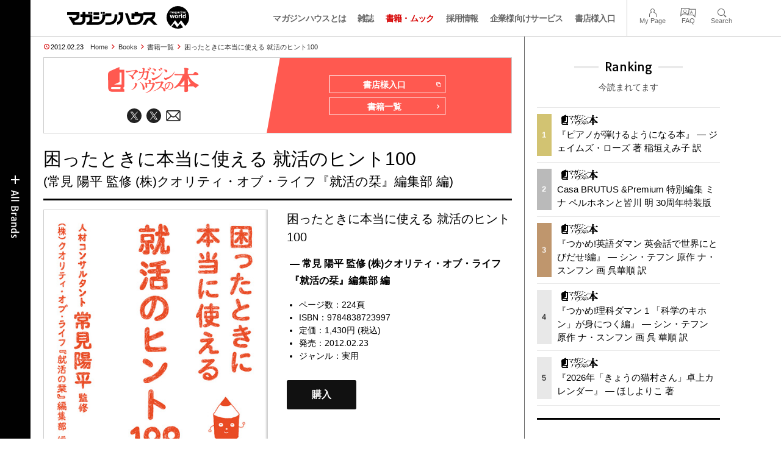

--- FILE ---
content_type: text/html; charset=UTF-8
request_url: https://magazineworld.jp/books/paper/2399/
body_size: 10526
content:
<!doctype html><html lang="ja"><head><meta charset="utf-8" /><meta name="viewport" content="width=device-width,initial-scale=1,minimum-scale=1,maximum-scale=1,user-scalable=no"><script>(function(w,d,s,l,i){w[l]=w[l]||[]; w[l].push({"gtm.start": new Date().getTime(),event:"gtm.js"}); var f=d.getElementsByTagName(s)[0],j=d.createElement(s),dl=l!="dataLayer"?"&l="+l:""; j.async=true; j.src="https://www.googletagmanager.com/gtm.js?id="+i+dl; f.parentNode.insertBefore(j,f);})(window,document,"script","dataLayer","GTM-5LFRN5P");</script><link rel="dns-prefetch" href="//www.googletagmanager.com"/><script async src="https://www.googletagmanager.com/gtag/js?id=G-7SQCWWNL20"></script><script> window.dataLayer = window.dataLayer || []; function gtag(){dataLayer.push(arguments);} gtag("js",new Date()); gtag("config","G-7SQCWWNL20"); const google_analytics_tracking_id="G-7SQCWWNL20"; </script><title>『困ったときに本当に使える 就活のヒント100』 &mdash; 常見 陽平 監修 (株)クオリティ・オブ・ライフ『就活の栞』編集部 編 &mdash; マガジンハウスの本</title>
<link rel='dns-prefetch' href='//img.magazineworld.jp' />
<style id='classic-theme-styles-inline-css' type='text/css'>
/*! This file is auto-generated */
.wp-block-button__link{color:#fff;background-color:#32373c;border-radius:9999px;box-shadow:none;text-decoration:none;padding:calc(.667em + 2px) calc(1.333em + 2px);font-size:1.125em}.wp-block-file__button{background:#32373c;color:#fff;text-decoration:none}
/*# sourceURL=/wp-includes/css/classic-themes.min.css */
</style>
<link rel='stylesheet' id='pii-style-css' href='https://img.magazineworld.jp/css/style-1760280570.css' type='text/css' media='all' />
<link rel='stylesheet' id='dashicons-css' href='https://img.magazineworld.jp/core/fonts/dashicons.min.css' type='text/css' media='all' />
<link rel='stylesheet' id='google-webfonts-css' href='//fonts.googleapis.com/css?family=Tauri|Oswald:700|Questrial' type='text/css' media='all' />
<script type="text/javascript" src="https://img.magazineworld.jp/core/js/jquery.min.js" id="jquery-js"></script>
<script type="text/javascript" src="https://img.magazineworld.jp/core/js/swiper.min.js" id="swiper-js"></script>
<meta name="copyright" content="2026 by マガジンワールド">
<meta name="author" content="常見 陽平 監修 (株)クオリティ・オブ・ライフ『就活の栞』編集部 編">
<meta name="description" content="この本は、「就活生にとって、本当に役立つ情報をお届けしたい」という想いから作った本です。 ほとんどは、就活を終えた学生が書いたもので、監修者の常見陽平氏も書いていますが、ほんの一部です。 つまり、学生たちが就活をしながら、試行錯誤しつつ考えた活きたヒント集なのです。 常見氏は『就活の栞』というサイトの編集長を務めています。 このサイトは、就活を終えた学生たちが常見氏とともに共同で運営していて、学生たちが自らの経験に基づき、記事を書いているのです。 本書は『就活の栞』に掲載された記事の中から、本当に役に立つ記事、読んでもらいたい記事をスタッフと常見氏で100本厳選し、大幅に加筆したものです。">
<meta name="viewport" content="width=device-width,initial-scale=1,minimum-scale=1,maximum-scale=1,user-scalable=no"><meta name="apple-mobile-web-app-capable" content="no">
<meta name="apple-mobile-web-app-status-bar-style" content="black">
<meta name="msapplication-config" content="none"/>
<meta name="robots" content="index,follow,noarchive">
<meta name="shorturl" content="https://magazineworld.jp/books/paper/2399/" />
<link rel="canonical" href="https://magazineworld.jp/books/paper/2399/" />

<link rel="icon" type="image/png" href="https://img.magazineworld.jp/core/ico/books-125.png">
<link rel="shortcut icon" type="image/png" href="https://img.magazineworld.jp/core/ico/books-125.png">
<link rel="apple-touch-icon-precomposed" href="https://img.magazineworld.jp/core/ico/books-125.png">
<link rel="mask-icon" href="https://img.magazineworld.jp/core/ico/favicon-16.svg" color="#111">

<meta property="og:type" content="books.book" />
<meta property="og:isbn" content="9784838723997" />
<meta property="og:author" content="常見 陽平 監修 (株)クオリティ・オブ・ライフ『就活の栞』編集部 編" />
<meta property="og:url" content="https://magazineworld.jp/books/paper/2399/" />
<meta property="og:title" content="困ったときに本当に使える 就活のヒント100" />
<meta property="og:description" content="この本は、「就活生にとって、本当に役立つ情報をお届けしたい」という想いから作った本です。 ほとんどは、就活を終えた学生が書いたもので、監修者の常見陽平氏も書いていますが、ほんの一部です。 つまり、学生たちが就活をしながら、試行錯誤しつつ考えた活きたヒント集なのです。 常見氏は『就活の栞』というサイトの編集長を務めています。 このサイトは、就活を終えた学生たちが常見氏とともに共同で運営していて、学生たちが自らの経験に基づき、記事を書いているのです。 本書は『就活の栞』に掲載された記事の中から、本当に役に立つ記事、読んでもらいたい記事をスタッフと常見氏で100本厳選し、大幅に加筆したものです。" />
<meta property="og:image" content="https://img.magazineworld.jp/products/2012-9784838723997-1-2.jpg" />
<meta property="og:site_name" content="マガジンワールド" />
<meta property="fb:app_id" content="966242223397117" />
<meta property="fb:admins" content="524539306" />
<meta property="og:locale" content="ja" itemprop="inLanguage" />

<meta name="twitter:card" content="summary" />
<meta name="twitter:url" content="https://magazineworld.jp/books/paper/2399/" />
<meta name="twitter:title" content="困ったときに本当に使える 就活のヒント100" />
<meta name="twitter:description" content="この本は、「就活生にとって、本当に役立つ情報をお届けしたい」という想いから作った本です。 ほとんどは、就活を終えた学生が書いたもので、監修者の常見陽平氏も書いていますが、ほんの一部です。 つまり、学生たちが就活をしながら、試行錯誤しつつ考えた活きたヒント集なのです。 常見氏は『就活の栞』というサイトの編集長を務めています。 このサイトは、就活を終えた学生たちが常見氏とともに共同で運営していて、学生たちが自らの経験に基づき、記事を書いているのです。 本書は『就活の栞』に掲載された記事の中から、本当に役に立つ記事、読んでもらいたい記事をスタッフと常見氏で100本厳選し、大幅に加筆したものです。" />
<meta name="twitter:image" content="https://img.magazineworld.jp/products/2012-9784838723997-1-2.jpg" />
<meta name="twitter:label1" content="著者">
<meta name="twitter:data1" content="常見 陽平 監修 (株)クオリティ・オブ・ライフ『就活の栞』編集部 編" />
<meta name="twitter:label2" content="定価">
<meta name="twitter:data2" content="1430" />
<meta name="twitter:site" content="@booksmagazine" />
<meta name="twitter:creator" content="@booksmagazine" />
<meta name="twitter:widgets:csp" content="on" />

<link rel="alternate" type="application/rss+xml" title="マガジンハウスの本 (紙版)" href="https://magazineworld.jp/xml/books-sitemap/?type=books" />
<link rel="alternate" type="application/rss+xml" title="マガジンハウスの本 (電子書籍版)" href="https://magazineworld.jp/xml/books-sitemap/?type=digital" />

<meta name="google-site-verification" content="IzyK1r9Ns3sJGdU-IV-MbUg-Y2hEZ8ZQhflj8N6bKDU" /><script type='text/javascript'> var ajaxurl = "https://magazineworld.jp/core/wp-admin/admin-ajax.php"; </script></head><body class="wp-singular page-template page-template-page-templates page-template-books-single-and-lists page-template-page-templatesbooks-single-and-lists-php page page-id-929 page-parent books paper"><noscript><iframe src="https://www.googletagmanager.com/ns.html?id=GTM-5LFRN5P" height="0" width="0" style="display:none;visibility:hidden"></iframe></noscript><header class="clearfix">
<div class="wrapper">
<h1 class="site-title"><a href="https://magazineworld.jp" rel="home">マガジンワールド</a></h1>

<nav class="menu-mobile"><ul class="mobile">
<li>
<a class="toggle-header-menu toggle-global-open" href="#"><span class="icon icon-plus"></span>All Brands</span></a>
<a class="toggle-header-menu toggle-global-close" href="#"><span class="icon icon-close-btn"></span></a>
</li>
<li>
<a class="toggle-faq-menu toggle-faq-open" href="#"><span class="icon icon-menu-btn"></span>Menu</span></a>
<a class="toggle-faq-menu toggle-faq-close" href="#"><span class="icon icon-close-btn"></span></a>
</li>
</ul></nav>

<nav class="header">
<ul class="header">
<li class="search-box"><form id="searchform" method="get" action="https://www.google.co.jp/search">
<input type="hidden" name="hl" value="ja">
<input type="hidden" name="num" value="50">
<input type="hidden" name="sitesearch" value="magazineworld.jp">
<input value="" name="q" type="text" id="s" maxlength="99" placeholder="Search">
<button name="submit" value="true"><span class="icon icon-search"></span></button>
</form></li>
<li id="menu-item-115596" class="info menu-item menu-item-type-post_type menu-item-object-page menu-item-115596"><a href="https://magazineworld.jp/info/" class="tracking" data-name="menu_click" data-event="header-global">マガジンハウスとは</a></li>
<li id="menu-item-116421" class="magazines menu-item menu-item-type-post_type menu-item-object-page menu-item-116421"><a href="https://magazineworld.jp/magazines/" class="tracking" data-name="menu_click" data-event="header-global">雑誌</a></li>
<li id="menu-item-114314" class="books menu-item menu-item-type-post_type menu-item-object-page current-menu-item page_item page-item-929 current_page_item menu-item-114314"><a href="https://magazineworld.jp/books/" aria-current="page" class="tracking" data-name="menu_click" data-event="header-global">書籍・ムック</a></li>
<li id="menu-item-169185" class="menu-item menu-item-type-taxonomy menu-item-object-category menu-item-169185"><a href="https://magazineworld.jp/recruit/" class="tracking" data-name="menu_click" data-event="header-global">採用情報</a></li>
<li id="menu-item-125550" class="business menu-item menu-item-type-post_type menu-item-object-page menu-item-125550"><a href="https://magazineworld.jp/business/" class="tracking" data-name="menu_click" data-event="header-global">企業様向けサービス</a></li>
<li id="menu-item-114316" class="shoten menu-item menu-item-type-custom menu-item-object-custom menu-item-114316"><a href="https://shoten.magazineworld.jp" class="tracking" data-name="menu_click" data-event="header-global">書店様入口</a></li>
</ul>
<ul class="faq"><li class="readers"><a href="https://id.magazine.co.jp/mypage">My Page</a></li>
<li id="menu-item-209795" class="faq menu-item menu-item-type-post_type menu-item-object-page menu-item-209795"><a href="https://magazineworld.jp/info/faq/" class="tracking" data-name="menu_click" data-event="header-faq">FAQ</a></li>
<li id="menu-item-114319" class="toggle-search menu-item menu-item-type-custom menu-item-object-custom menu-item-114319"><a href="#" class="tracking" data-name="menu_click" data-event="header-faq">Search</a></li>
</ul>
</nav>
</div>

</header>

<nav class="search-box-wrapper clearfix">
<div class="search-box hide-on-tablet"><form id="searchform" method="get" action="https://www.google.co.jp/search">
<input type="hidden" name="hl" value="ja">
<input type="hidden" name="num" value="50">
<input type="hidden" name="sitesearch" value="magazineworld.jp">
<input value="" name="q" type="text" id="s" maxlength="99" placeholder="Search">
<button name="submit" value="true"><span class="icon icon-search"></span></button>
</form> </div>
</nav>

<main id="top">

<section class="wrapper"><article><ul class="breadcrumb"><li class="date">2012.02.23</li><li class="home"><a href="https://magazineworld.jp">Home</a></li><li><a href="https://magazineworld.jp/books/">Books</a></li><li><a href="https://magazineworld.jp/books/all/">書籍一覧</a></li><li><a href="https://magazineworld.jp/books/paper/2399/">困ったときに本当に使える 就活のヒント100</a></li></ul><section class="category"><nav class="category-header"><summary class="hide"></summary><h3 class="category"><a class="tracking" data-event="category-header" href="https://magazineworld.jp/books/"><img width="150" height="52" src="https://img.magazineworld.jp/core/img/brands/cat-books.svg" /></a></h3><ul class="sns-links hide-on-tablet"><li><a class="twitter tracking" data-event="category-header" target="_blank" href="https://twitter.com/booksmagazine"><svg viewbox="0 0 24 24"><use href="https://magazineworld.jp/core/ico/svg-social.svg#twitter" /></use></svg></a></li><li><a class="twitter tracking" data-event="category-header" target="_blank" href="https://twitter.com/magazine_ebook"><svg viewbox="0 0 24 24"><use href="https://magazineworld.jp/core/ico/svg-social.svg#twitter" /></use></svg></a></li><li><a class="newsletter tracking" data-event="category-header" target="_blank" href="https://id.magazine.co.jp"><svg viewbox="0 0 24 24"><use href="https://magazineworld.jp/core/ico/svg-social.svg#newsletter" /></use></svg></a></li></ul></nav><nav class="category-links bc-books"><ul class="site-links"><li><a class="tracking" data-event="category-header" href="https://shoten.magazineworld.jp">書店様入口<i class="icon icon-blank"></i></a></li><li><a class="tracking" data-event="category-header" href="https://magazineworld.jp/books/all/">書籍一覧<i class="icon icon-arrow-right"></i></a></li></ul></nav></section><ul class="sns-links show-on-tablet"><li><a class="twitter tracking" data-event="category-header" target="_blank" href="https://twitter.com/booksmagazine"><svg viewbox="0 0 24 24"><use href="https://magazineworld.jp/core/ico/svg-social.svg#twitter" /></use></svg></a></li><li><a class="twitter tracking" data-event="category-header" target="_blank" href="https://twitter.com/magazine_ebook"><svg viewbox="0 0 24 24"><use href="https://magazineworld.jp/core/ico/svg-social.svg#twitter" /></use></svg></a></li><li><a class="newsletter tracking" data-event="category-header" target="_blank" href="https://id.magazine.co.jp"><svg viewbox="0 0 24 24"><use href="https://magazineworld.jp/core/ico/svg-social.svg#newsletter" /></use></svg></a></li></ul><h1 class="the_title">困ったときに本当に使える 就活のヒント100<span>(常見 陽平 監修 (株)クオリティ・オブ・ライフ『就活の栞』編集部 編)</span></h1><div class="the_content"><section class="books single clearfix"><div class="column-2i"><div class="border mt10 toggle-purchase"><span class="thumbnail"><img class="thumbnail" src="https://img.magazineworld.jp/products/2012-9784838723997-1-2.jpg" data-id="books-2399" loading="lazy" /></span></div></div><div class="column-2i last"><div class="mt10"><h4>困ったときに本当に使える 就活のヒント100</h4><summary> &mdash; 常見 陽平 監修 (株)クオリティ・オブ・ライフ『就活の栞』編集部 編</summary></div><ul class="ft14"><li>ページ数：224頁</li><li>ISBN：9784838723997</li><li>定価：1,430円 (税込)</li><li>発売：2012.02.23</li><li>ジャンル：<a class="tracking" data-event="book-genre" href="https://magazineworld.jp/books/genre/?genre=実用">実用</a></li></ul><div class="mt30"><a class="amazon toggle-purchase" href="#">購入</a></div></div></section><div class="hide"><div class="purchase-frame"><div class="subline"><h6>『困ったときに本当に使える 就活のヒント100』<i> &mdash; 常見 陽平 監修 (株)クオリティ・オブ・ライフ『就活の栞』編集部 編</i></h6></div><hr><h6>紙版</h6><ul class="ul-inline-block ul-purchase"><li><a target="_blank" class="tracking" data-event="shopping-paper" href="https://www.amazon.co.jp/exec/obidos/ASIN/4838723997/magazinehouse-22"><img src="https://img.magazineworld.jp/core/img/bot/buy-amazon.svg" /></a></li><li><a target="_blank" class="tracking" data-event="shopping-paper" href="https://books.rakuten.co.jp/search/nm?sv=30&sitem=ISBN:9784838723997&m=https://books.rakuten.co.jp/search/nm?sv=30&sitem=ISBN:9784838723997&link_type=text&ut=eyJwYWdlIjoidXJsIiwidHlwZSI6InRlc3QiLCJjb2wiOjB9"><img src="https://img.magazineworld.jp/core/img/bot/buy-booksrakuten.svg" /></a></li><li><a target="_blank" class="tracking" data-event="shopping-paper" href="https://www.honyaclub.com/shop/affiliate/itemlist.aspx?isbn=9784838723997"><img src="https://img.magazineworld.jp/core/img/bot/buy-honyaclub.svg" /></a></li><li><a target="_blank" class="tracking" data-event="shopping-paper" href="https://www.e-hon.ne.jp/bec/SA/Detail?refBook=9784838723997&Sza_id=MM"><img src="https://img.magazineworld.jp/core/img/bot/buy-ehon.svg" /></a></li><li><a target="_blank" class="tracking" data-event="shopping-paper" href="https://7net.omni7.jp/detail_isbn/9784838723997"><img src="https://img.magazineworld.jp/core/img/bot/buy-7netomni7.svg" /></a></li><li><a target="_blank" class="tracking" data-event="shopping-paper" href="https://www.hmv.co.jp/search/books/adv_1/barcodecatnum_9784838723997+/"><img src="https://img.magazineworld.jp/core/img/bot/buy-hmv.svg" /></a></li><li><a target="_blank" class="tracking" data-event="shopping-paper" href="https://ck.jp.ap.valuecommerce.com/servlet/referral?sid=3342298&pid=884618859&vc_url=https://www.kinokuniya.co.jp/f/dsg-01-9784838723997"><img src="https://img.magazineworld.jp/core/img/bot/buy-kinokuniya.svg" /></a></li><li><a target="_blank" class="tracking" data-event="shopping-paper" href="https://www.yodobashi.com/ec/category/index.html?word=9784838723997"><img src="https://img.magazineworld.jp/core/img/bot/buy-yodobashi.svg" /></a></li><li><a target="_blank" class="tracking" data-event="shopping-paper" href="https://tower.jp/search/advanced/item/search?jan=9784838723997"><img src="https://img.magazineworld.jp/core/img/bot/buy-tower.svg" /></a></li></ul><hr><h6>書店在庫をみる</h6><ul class="ul-inline-block ul-purchase"><li><a target="_blank" class="tracking" data-event="shopping-stocks" href="https://ck.jp.ap.valuecommerce.com/servlet/referral?sid=3342298&pid=884618859&vc_url=https://www.kinokuniya.co.jp/f/dsg-01-9784838723997"><img src="https://img.magazineworld.jp/core/img/bot/buy-kinokuniya.svg" /></a></li><li><a target="_blank" class="tracking" data-event="shopping-stocks" href="https://www.books-sanseido.jp/booksearch/BookStockList.action?shopCode=&areaCode=&shoshiKubun=1&ehonstockstate=30&isbn=9784838723997"><img src="https://img.magazineworld.jp/core/img/bot/buy-bookssanseido.svg" /></a></li><li><a target="_blank" class="tracking" data-event="shopping-stocks" href="https://search.yurindo.bscentral.jp/item?ic=9784838723997"><img src="https://img.magazineworld.jp/core/img/bot/buy-searchyurindobscentral.svg" /></a></li><li><a target="_blank" class="tracking" data-event="shopping-stocks" href="https://www.asahiya.com/book/9784838723997"><img src="https://img.magazineworld.jp/core/img/bot/buy-asahiya.svg" /></a></li></ul><hr><p class="subline">詳しい購入方法は、各書店のサイトにてご確認ください。<small>書店によって、この本を扱っていない場合があります。ご了承ください。</small></p></div></div><script type="text/javascript"> jQuery(document).ready(function ($) { $(".toggle-purchase").on("click",function(e){ e.preventDefault(); $(".modal-content").append($(".purchase-frame").clone()).hide().fadeIn("slow"); $("body").toggleClass("toggle-modal"); }); });</script>
<section class="summary single clearfix"><nav class="section-header"><h3 class="section">Summary</h3><p class="subline">内容紹介</p></nav><div class="summary"><p>この本は、「就活生にとって、本当に役立つ情報をお届けしたい」という想いから作った本です。<br />
<br />
ほとんどは、就活を終えた学生が書いたもので、監修者の常見陽平氏も書いていますが、ほんの一部です。<br />
<br />
つまり、学生たちが就活をしながら、試行錯誤しつつ考えた活きたヒント集なのです。<br />
<br />
常見氏は『就活の栞』というサイトの編集長を務めています。<br />
<br />
このサイトは、就活を終えた学生たちが常見氏とともに共同で運営していて、学生たちが自らの経験に基づき、記事を書いているのです。<br />
<br />
本書は『就活の栞』に掲載された記事の中から、本当に役に立つ記事、読んでもらいたい記事をスタッフと常見氏で100本厳選し、大幅に加筆したものです。</p></div></section></div><section class="books-and-mooks related grid"><nav class="section-header"><h3 class="section">Related Books </h3><p class="subline">常見　陽平 関連本</p><a href="https://magazineworld.jp/books/all/" class="post-more tracking" data-event="view-all-related">View All<span class="icon icon-view-all arrow-right"></span></a></nav><ul class="ul-inline-block "><li class=""><a class="tracking books" data-event="magazine-related" title="サラリーマンの新しい掟 下積みは、あなたを裏切らない!" href="https://magazineworld.jp/books/paper/2737/"><span class="thumbnail"><img class="thumbnail" src="https://img.magazineworld.jp/products/2015-9784838727377-1-1.jpg" data-id="books-2737" loading="lazy" /></span><span class="meta"><span class="title">『サラリーマンの新しい掟 下積みは、あなたを裏切らない …』</span><span class="author">常見 陽平 著 </span><span class="date">1,320円 &mdash; 2015.03.26</span><span class="tags"></span></span></a></li><li class=""><a class="tracking books" data-event="magazine-related" title="困ったときに本当に使える 就活のヒント100" href="https://magazineworld.jp/books/paper/2399/"><span class="thumbnail"><img class="thumbnail" src="https://img.magazineworld.jp/products/2012-9784838723997-1-1.jpg" data-id="books-2399" loading="lazy" /></span><span class="meta"><span class="title">『困ったときに本当に使える 就活のヒント100』</span><span class="author">常見 陽平 監修 (株)クオリティ・オブ・ライフ『就 … </span><span class="date">1,430円 &mdash; 2012.02.23</span><span class="tags"></span></span></a></li><li class=""><a class="tracking books" data-event="magazine-related" title="絶対やってはいけない! 負ける面接100" href="https://magazineworld.jp/books/paper/2166/"><span class="thumbnail"><img class="thumbnail" src="https://img.magazineworld.jp/products/2010-9784838721665-1-1.jpg" data-id="books-2166" loading="lazy" /></span><span class="meta"><span class="title">『絶対やってはいけない! 負ける面接100』</span><span class="author">常見 陽平 著 </span><span class="date">1,540円 &mdash; 2010.08.26</span><span class="tags"></span></span></a></li></ul></section></article></section><aside class="sidebar animated fadeIn delay">
<section class="ranking"><h3 class="aside">Ranking</h3><p class="subline">今読まれてます</p><ul class="ul-ranking"><li><a class="post post-ranking tracking" data-event="sidebar-ranking" href="https://magazineworld.jp/books/paper/3329/"><span class="a-post-counter"><span data-pageviews="2533">1</span></span><span class="meta"><i class="category"><img width="74" height="20" src="https://img.magazineworld.jp/core/img/brands/logo-books.svg" /></i><span class="title">『ピアノが弾けるようになる本』 — ジェイムズ・ローズ 著 稲垣えみ子 訳</span></span></a></li><li><a class="post post-ranking tracking" data-event="sidebar-ranking" href="https://magazineworld.jp/books/paper/5781/"><span class="a-post-counter"><span data-pageviews="832">2</span></span><span class="meta"><i class="category"><img width="74" height="20" src="https://img.magazineworld.jp/core/img/brands/logo-books.svg" /></i><span class="title">Casa BRUTUS &Premium 特別編集 ミナ ペルホネンと皆川 明 30周年特装版</span></span></a></li><li><a class="post post-ranking tracking" data-event="sidebar-ranking" href="https://magazineworld.jp/books/paper/3361/"><span class="a-post-counter"><span data-pageviews="571">3</span></span><span class="meta"><i class="category"><img width="74" height="20" src="https://img.magazineworld.jp/core/img/brands/logo-books.svg" /></i><span class="title">『つかめ!英語ダマン 英会話で世界にとびだせ!編』 — シン・テフン 原作 ナ・スンフン 画 呉華順 訳</span></span></a></li><li><a class="post post-ranking tracking" data-event="sidebar-ranking" href="https://magazineworld.jp/books/paper/3161/"><span class="a-post-counter"><span data-pageviews="462">4</span></span><span class="meta"><i class="category"><img width="74" height="20" src="https://img.magazineworld.jp/core/img/brands/logo-books.svg" /></i><span class="title">『つかめ!理科ダマン 1 「科学のキホン」が身につく編』 — シン・テフン 原作 ナ・スンフン 画 呉 華順 訳</span></span></a></li><li><a class="post post-ranking tracking" data-event="sidebar-ranking" href="https://magazineworld.jp/books/paper/9092/"><span class="a-post-counter"><span data-pageviews="375">5</span></span><span class="meta"><i class="category"><img width="74" height="20" src="https://img.magazineworld.jp/core/img/brands/logo-books.svg" /></i><span class="title">『2026年「きょうの猫村さん」卓上カレンダー』 — ほしよりこ 著</span></span></a></li></ul></section><section class="banner"><script type="text/javascript">
var microadCompass = microadCompass || {};
microadCompass.queue = microadCompass.queue || [];
</script>
<script type="text/javascript" charset="UTF-8" src="//j.microad.net/js/compass.js" onload="new microadCompass.AdInitializer().initialize();" async></script>


<div id="6c598bb4942f72ceabbd733ce5d3b888" >
	<script type="text/javascript">
		microadCompass.queue.push({
			"spot": "6c598bb4942f72ceabbd733ce5d3b888",
			"url": "${COMPASS_EXT_URL}",
			"referrer": "${COMPASS_EXT_REF}"
		});
	</script>
</div><script type="text/javascript">
var microadCompass = microadCompass || {};
microadCompass.queue = microadCompass.queue || [];
</script>
<script type="text/javascript" charset="UTF-8" src="//j.microad.net/js/compass.js" onload="new microadCompass.AdInitializer().initialize();" async></script>


<div id="873d8b95c5b9d04858f36f8114b68451" >
	<script type="text/javascript">
		microadCompass.queue.push({
			"spot": "873d8b95c5b9d04858f36f8114b68451",
			"url": "${COMPASS_EXT_URL}",
			"referrer": "${COMPASS_EXT_REF}"
		});
	</script>
</div><script type="text/javascript">
var microadCompass = microadCompass || {};
microadCompass.queue = microadCompass.queue || [];
</script>
<script type="text/javascript" charset="UTF-8" src="//j.microad.net/js/compass.js" onload="new microadCompass.AdInitializer().initialize();" async></script>


<div id="c196deb8ea3d140e0c5c6b5be5921c55" >
	<script type="text/javascript">
		microadCompass.queue.push({
			"spot": "c196deb8ea3d140e0c5c6b5be5921c55",
			"url": "${COMPASS_EXT_URL}",
			"referrer": "${COMPASS_EXT_REF}"
		});
	</script>
</div>

</br>
<hr>
</br>
<div align="left"><b>誌面（紙版・電子版）などを撮影・スクリーンショットし、SNSやブログにアップすることは法律で禁止されています。</b></div>
</br>
<div align="left">弊社刊行物に掲載されている写真および文章を、写真撮影やスキャン等を行なって、許諾なくブログ、SNS等に公開、または印刷等をして販売・配布する行為は著作権、肖像権等を侵害するものであり、場合によっては刑事罰が科され、あるいは損害賠償を請求される可能性があります。ご注意ください。</div>
<br>
<hr>
<br>
<div align="left">正規取扱い書店以外のご購入におけるトラブルについては弊社では一切関与いたしません。</section><section class="books"><h3 class="aside">Series</h3><ul class="list"><li id="menu-item-222963" class="menu-item menu-item-type-post_type menu-item-object-page menu-item-222963"><a href="https://magazineworld.jp/books/shinsho/" class="tracking" data-name="menu_click" data-event="corner-booksseries">新書</a></li>
<li id="menu-item-223721" class="menu-item menu-item-type-post_type menu-item-object-page menu-item-223721"><a href="https://magazineworld.jp/books/mariko/" class="tracking" data-name="menu_click" data-event="corner-booksseries">林真理子の本</a></li>
<li id="menu-item-979" class="menu-item menu-item-type-post_type menu-item-object-page menu-item-979"><a href="https://magazineworld.jp/books/nekomura/" class="tracking" data-name="menu_click" data-event="corner-booksseries">ほしよりこの本 <span> (きょうの猫村さん) </span></a></li>
<li id="menu-item-222964" class="menu-item menu-item-type-post_type menu-item-object-page menu-item-222964"><a href="https://magazineworld.jp/books/shima/" class="tracking" data-name="menu_click" data-event="corner-booksseries">伝説の家政婦・志麻の本</a></li>
<li id="menu-item-222962" class="menu-item menu-item-type-post_type menu-item-object-page menu-item-222962"><a href="https://magazineworld.jp/books/hyakuninmura/" class="tracking" data-name="menu_click" data-event="corner-booksseries">世界がもし100人の村だったら</a></li>
<li id="menu-item-28849" class="menu-item menu-item-type-post_type menu-item-object-page menu-item-28849"><a href="https://magazineworld.jp/books/paper/" class="tracking" data-name="menu_click" data-event="corner-booksseries">マガジンハウスの全書籍リスト</a></li>
<li id="menu-item-75829" class="menu-item menu-item-type-post_type menu-item-object-page menu-item-75829"><a href="https://magazineworld.jp/books/digital/" class="tracking" data-name="menu_click" data-event="corner-booksseries">マガジンハウスの電子書籍</a></li>
</ul></section><section class="books"><h3 class="aside">By Magazines</h3><ul class="list"><li id="menu-item-991" class="menu-item menu-item-type-post_type menu-item-object-page menu-item-991"><a href="https://magazineworld.jp/anan/books/" class="tracking" data-name="menu_click" data-event="corner-booksbymagazine">anan Books</a></li>
<li id="menu-item-992" class="menu-item menu-item-type-post_type menu-item-object-page menu-item-992"><a href="https://magazineworld.jp/brutus/books/" class="tracking" data-name="menu_click" data-event="corner-booksbymagazine">Brutus Books</a></li>
<li id="menu-item-993" class="menu-item menu-item-type-post_type menu-item-object-page menu-item-993"><a href="https://magazineworld.jp/casabrutus/books/" class="tracking" data-name="menu_click" data-event="corner-booksbymagazine">Casa Brutus Books</a></li>
<li id="menu-item-994" class="menu-item menu-item-type-post_type menu-item-object-page menu-item-994"><a href="https://magazineworld.jp/croissant/books/" class="tracking" data-name="menu_click" data-event="corner-booksbymagazine">Croissant Books</a></li>
<li id="menu-item-995" class="menu-item menu-item-type-post_type menu-item-object-page menu-item-995"><a href="https://magazineworld.jp/ginza/books/" class="tracking" data-name="menu_click" data-event="corner-booksbymagazine">Ginza Books</a></li>
<li id="menu-item-996" class="menu-item menu-item-type-post_type menu-item-object-page menu-item-996"><a href="https://magazineworld.jp/hanako/books/" class="tracking" data-name="menu_click" data-event="corner-booksbymagazine">Hanako Books</a></li>
<li id="menu-item-997" class="menu-item menu-item-type-post_type menu-item-object-page menu-item-997"><a href="https://magazineworld.jp/kunel/books/" class="tracking" data-name="menu_click" data-event="corner-booksbymagazine">ku:nel Books</a></li>
<li id="menu-item-998" class="menu-item menu-item-type-post_type menu-item-object-page menu-item-998"><a href="https://magazineworld.jp/popeye/books/" class="tracking" data-name="menu_click" data-event="corner-booksbymagazine">Popeye Books</a></li>
<li id="menu-item-999" class="menu-item menu-item-type-post_type menu-item-object-page menu-item-999"><a href="https://magazineworld.jp/premium/books/" class="tracking" data-name="menu_click" data-event="corner-booksbymagazine">&#038;Premium Books</a></li>
<li id="menu-item-1000" class="menu-item menu-item-type-post_type menu-item-object-page menu-item-1000"><a href="https://magazineworld.jp/tarzan/books/" class="tracking" data-name="menu_click" data-event="corner-booksbymagazine">Tarzan Books</a></li>
</ul></section></aside></main><nav class="gobal-navigation toggle animated fadeInLeft delay"><nav class="menu"><a class="toggle-header-menu a-header-open" href="#"><span class="bot"><img src="https://img.magazineworld.jp/core/img/bot/bot-all-category.png" /></span></a><a class="toggle-header-menu a-header-close" href="#"><span class="icon icon-close-btn"></span></a></nav><h3>Magazines</h3><ul class="gobal"><li id="menu-item-115481" class="anan menu-item menu-item-type-taxonomy menu-item-object-category menu-item-115481"><a href="https://magazineworld.jp/anan/" class="tracking" data-name="menu_click" data-event="header-magazines">anan</a></li>
<li id="menu-item-115482" class="brutus menu-item menu-item-type-taxonomy menu-item-object-category menu-item-115482"><a href="https://magazineworld.jp/brutus/" class="tracking" data-name="menu_click" data-event="header-magazines">BRUTUS</a></li>
<li id="menu-item-115483" class="casabrutus menu-item menu-item-type-taxonomy menu-item-object-category menu-item-115483"><a href="https://magazineworld.jp/casabrutus/" class="tracking" data-name="menu_click" data-event="header-magazines">Casa BRUTUS</a></li>
<li id="menu-item-115484" class="croissant menu-item menu-item-type-taxonomy menu-item-object-category menu-item-115484"><a href="https://magazineworld.jp/croissant/" class="tracking" data-name="menu_click" data-event="header-magazines">croissant</a></li>
<li id="menu-item-115485" class="ginza menu-item menu-item-type-taxonomy menu-item-object-category menu-item-115485"><a href="https://magazineworld.jp/ginza/" class="tracking" data-name="menu_click" data-event="header-magazines">GINZA</a></li>
<li id="menu-item-115486" class="hanako menu-item menu-item-type-taxonomy menu-item-object-category menu-item-115486"><a href="https://magazineworld.jp/hanako/" class="tracking" data-name="menu_click" data-event="header-magazines">Hanako</a></li>
<li id="menu-item-115487" class="kunel menu-item menu-item-type-taxonomy menu-item-object-category current-post-ancestor current-menu-parent current-post-parent menu-item-115487"><a href="https://magazineworld.jp/kunel/" class="tracking" data-name="menu_click" data-event="header-magazines">ku:nel</a></li>
<li id="menu-item-115488" class="popeye menu-item menu-item-type-taxonomy menu-item-object-category menu-item-115488"><a href="https://magazineworld.jp/popeye/" class="tracking" data-name="menu_click" data-event="header-magazines">POPEYE</a></li>
<li id="menu-item-115490" class="premium menu-item menu-item-type-taxonomy menu-item-object-category menu-item-115490"><a href="https://magazineworld.jp/premium/" class="tracking" data-name="menu_click" data-event="header-magazines">&#038;Premium</a></li>
<li id="menu-item-115489" class="tarzan menu-item menu-item-type-taxonomy menu-item-object-category menu-item-115489"><a href="https://magazineworld.jp/tarzan/" class="tracking" data-name="menu_click" data-event="header-magazines">Tarzan</a></li>
</ul><h3>Web Magazines</h3><ul class="gobal"><li id="menu-item-115527" class="ananweb menu-item menu-item-type-custom menu-item-object-custom menu-item-115527"><a href="https://ananweb.jp" class="tracking" data-name="menu_click" data-event="header-satellites">ananweb</a></li>
<li id="menu-item-166826" class="brutus menu-item menu-item-type-custom menu-item-object-custom menu-item-166826"><a href="https://brutus.jp" class="tracking" data-name="menu_click" data-event="header-satellites">brutus.jp</a></li>
<li id="menu-item-115530" class="croissantonline menu-item menu-item-type-custom menu-item-object-custom menu-item-115530"><a href="https://croissant-online.jp" class="tracking" data-name="menu_click" data-event="header-satellites">クロワッサン Online</a></li>
<li id="menu-item-210374" class="popeye menu-item menu-item-type-custom menu-item-object-custom menu-item-210374"><a href="https://popeyemagazine.jp" class="tracking" data-name="menu_click" data-event="header-satellites">popeyemagazine.jp</a></li>
<li id="menu-item-115533" class="tarzanweb menu-item menu-item-type-custom menu-item-object-custom menu-item-115533"><a href="https://tarzanweb.jp" class="tracking" data-name="menu_click" data-event="header-satellites">Tarzanweb</a></li>
<li id="menu-item-128096" class="hanako menu-item menu-item-type-custom menu-item-object-custom menu-item-128096"><a href="https://hanako.tokyo" class="tracking" data-name="menu_click" data-event="header-satellites">hanako.tokyo</a></li>
<li id="menu-item-115528" class="casabrutuscom menu-item menu-item-type-custom menu-item-object-custom menu-item-115528"><a href="https://casabrutus.com" class="tracking" data-name="menu_click" data-event="header-satellites">casabrutus.com</a></li>
<li id="menu-item-115536" class="andpremium menu-item menu-item-type-custom menu-item-object-custom menu-item-115536"><a href="https://andpremium.jp" class="tracking" data-name="menu_click" data-event="header-satellites">andpremium.jp</a></li>
<li id="menu-item-115531" class="ginza menu-item menu-item-type-custom menu-item-object-custom menu-item-115531"><a href="https://ginzamag.com" class="tracking" data-name="menu_click" data-event="header-satellites">ginzamag.com</a></li>
<li id="menu-item-186305" class="kunelsalon menu-item menu-item-type-custom menu-item-object-custom menu-item-186305"><a href="https://kunel-salon.com" class="tracking" data-name="menu_click" data-event="header-satellites">クウネル・サロン</a></li>
<li id="menu-item-115529" class="colocal menu-item menu-item-type-custom menu-item-object-custom menu-item-115529"><a href="https://colocal.jp" class="tracking" data-name="menu_click" data-event="header-satellites">コロカル</a></li>
<li id="menu-item-115535" class="nekomura menu-item menu-item-type-custom menu-item-object-custom menu-item-115535"><a href="https://nekomura.jp" class="tracking" data-name="menu_click" data-event="header-satellites">猫村.jp</a></li>
<li id="menu-item-213066" class="cococo menu-item menu-item-type-custom menu-item-object-custom menu-item-213066"><a target="_blank" href="https://co-coco.jp" class="tracking" data-name="menu_click" data-event="header-satellites">こここ</a></li>
</ul><h3>Books and Mooks</h3><ul class="gobal books"><li id="menu-item-122150" class="books menu-item menu-item-type-post_type menu-item-object-page menu-item-122150"><a href="https://magazineworld.jp/books/" class="tracking" data-name="menu_click" data-event="header-books">Books &#038; Mooks</a></li>
</ul><h3>Shops</h3><ul class="gobal"><li id="menu-item-115539" class="shopmagazinejp menu-item menu-item-type-custom menu-item-object-custom menu-item-115539"><a href="https://croissant-shop.co.jp" class="tracking" data-name="menu_click" data-event="header-shops">croissant-shop.co.jp</a></li>
<li id="menu-item-115540" class="magazinehouseshop menu-item menu-item-type-custom menu-item-object-custom menu-item-115540"><a href="http://magazinehouseshop.jp" class="tracking" data-name="menu_click" data-event="header-shops">magazinehouseshop.jp</a></li>
<li id="menu-item-115541" class="colocalshoten menu-item menu-item-type-custom menu-item-object-custom menu-item-115541"><a href="http://ringbell.colocal.jp" class="tracking" data-name="menu_click" data-event="header-shops">ringbell.colocal.jp</a></li>
</ul></nav><footer><div class="wrapper"><ul class="footer"><li id="menu-item-115814" class="menu-item menu-item-type-post_type menu-item-object-page menu-item-115814"><a href="https://magazineworld.jp/sitemap/" class="tracking" data-name="menu_click" data-event="footer-privacy">Sitemap</a></li>
<li id="menu-item-115498" class="menu-item menu-item-type-post_type menu-item-object-page menu-item-115498"><a href="https://magazineworld.jp/info/privacy/" class="tracking" data-name="menu_click" data-event="footer-privacy">Privacy Policy</a></li>
<li id="datasign_privacy_notice__a4b78da9"><input type="hidden" class="opn_link_text" value="オンラインプライバシー通知"><script class="__datasign_privacy_notice__" src="//as.datasign.co/js/opn.js" data-hash="a4b78da9" async></script></li></ul></nav></ul><div class="site-info"><a href="https://magazineworld.jp" rel="home">&copy; 1945-2026 Magazine House Co., Ltd.</a></div></div><a href="#top" class="scroll-to-top"><span class="icon icon-arrow-up"></span></a></footer><div class="modal-wrapper"><a href="javascript:void(0)" class="modal-close"><span class="icon icon-close-btn"></span></a><div class="modal-content"></div></div><script type="speculationrules">
{"prefetch":[{"source":"document","where":{"and":[{"href_matches":"/*"},{"not":{"href_matches":["/core/wp-*.php","/core/wp-admin/*","/*","/core/wp-content/*","/core/wp-content/plugins/*","/core/wp-content/themes/magazineworld-2018/*","/*\\?(.+)"]}},{"not":{"selector_matches":"a[rel~=\"nofollow\"]"}},{"not":{"selector_matches":".no-prefetch, .no-prefetch a"}}]},"eagerness":"conservative"}]}
</script>
<script type="text/javascript" src="https://img.magazineworld.jp/core/js/jquery.bxslider.min-4.2.12.js" id="bx-script-js"></script>
<script type="text/javascript" src="https://www.google.com/recaptcha/api.js?render=6LfOGYAUAAAAAOGv_ZRDuCAHayd8k_y6CLT9AXmc&amp;ver=3.0" id="google-recaptcha-js"></script>
<script type="text/javascript" src="https://magazineworld.jp/core/wp-includes/js/dist/vendor/wp-polyfill.min.js" id="wp-polyfill-js"></script>
<script type="text/javascript" id="wpcf7-recaptcha-js-before">
/* <![CDATA[ */
var wpcf7_recaptcha = {
    "sitekey": "6LfOGYAUAAAAAOGv_ZRDuCAHayd8k_y6CLT9AXmc",
    "actions": {
        "homepage": "homepage",
        "contactform": "contactform"
    }
};
//# sourceURL=wpcf7-recaptcha-js-before
/* ]]> */
</script>
<script type="text/javascript" src="https://magazineworld.jp/core/wp-content/plugins/contact-form-7/modules/recaptcha/index.js" id="wpcf7-recaptcha-js"></script>
<script type="text/javascript"> document.addEventListener('wpcf7mailsent',function(event) { var event_category = 'contact-form'; var event_name = document.location.pathname; var event_label = 'submit #'+event.detail.contactFormId; if (typeof(gtag)!=='undefined') {gtag('event','contact_form',{'event_category':event_category,'event_label':event_label});} console.log('event','contact_form',{'event_category':event_category,'event_label':event_label,'link_url':event_label}); jQuery('.wpcf7-form.sent label,.wpcf7-form.sent p').hide(); var target = jQuery('.wpcf7').offset().top-190; if (target<0) { target=0} jQuery('html,body').animate({scrollTop: target},700); }, false); </script>
<script type="text/javascript">
/*
var inputQ = document.querySelector('input[name="q"]')
inputQ.addEventListener('change', function(event) {
 	console.log(event.target.value);
 	alert (event.target.value);
});

const inputQ = document.querySelector('input[name="q"]');
inputQ.addEventListener('change', updateValue);
function updateValue(e) {
  salert(e.target.value);
}
*/

jQuery(document).ready(function ($) {

	$('a[href$=".pdf"]').prop('target','_blank'); $('img').removeAttr('title');
	$("a[href^=http]").not("a[href*='magazineworld.jp']").attr("target","_blank").attr("rel","noopener noreferrer").addClass('tracking');

	$(".tracking a,a.tracking").mouseup(function(){ // GA4
		var event_category = $(this).data('event'); if (!event_category) {event_category = 'banner-click';} 
		var page_location = document.location.href; // 'page_location':page_location,
		var link_url = $(this).attr("href").toLowerCase(); if(link_url == "javascript:;") {return false;} 
		if (typeof(gtag)!=='undefined') {gtag('event','banner_click',{'event_category':event_category,'event_label':link_url,'page_location':page_location,'link_url':link_url});} console.log('event','banner_click',{'event_category':event_category,'event_label':link_url,'page_location':page_location,'link_url':link_url}); // 2023
	});

	$("a[href*='#']").click(function(){if(location.pathname.replace(/^\//,'')==this.pathname.replace(/^\//,'')&&location.hostname==this.hostname){var $target=$(this.hash);var url=this.hash.slice(1);var tracking=document.location.pathname+'#'+url;$target=$target.length&&$target||$('[name="'+this.hash.slice(1)+'"]');if($target.length){  var page_location = document.location.href; if (typeof(gtag)!=='undefined') {gtag('event','scroll_smooth',{'event_category':'smooth-scroll','event_label':page_location});} console.log('event','scroll_smooth',{'event_category':'smooth-scroll','event_label':page_location}); var targetOffset=$target.offset().top-150;$('html,body').animate({scrollTop:targetOffset},700); return false;}}}); // 2023

	$('a.modal-close').on('click',function(){ if($('body').hasClass('toggle-modal')){ $('.modal-content').children().remove(); $('body').removeClass('toggle-modal');}});
	$(document).keypress(function (e) {if (e.keyCode == 27) { if ($("body").hasClass("toggle-modal")) {$('.modal-content').children().remove();$("body").removeClass("toggle-modal");}}});

	$('main').on('click',function(){ if($('body').hasClass('toggle-global')){$('body').removeClass('toggle-global');} });
	$('a.toggle-header-menu').on('click',function(e) { e.preventDefault(); if($('body').hasClass('toggle-faq')){$('body').removeClass('toggle-faq');} $('body').toggleClass('toggle-global'); 
		var event_category = "toggle-header-menu"; var event_name = document.location.pathname; var event_label = ""; 
		if (typeof(gtag)!=='undefined') {gtag('event','header_click',{'event_category':event_category,'event_label':event_label});} console.log('event','header_click',{'event_category':event_category,'event_label':event_label}); // 2022

	});

	$('a.toggle-faq-menu').on('click',function(e) { e.preventDefault(); if($('body').hasClass('toggle-global')){ $('body').removeClass('toggle-global');} $('html,body').animate({scrollTop:0},700); $('body').toggleClass('toggle-faq'); 
		var event_category = "toggle-faq-menu"; var event_name = document.location.pathname; var event_label = ""; 
		if (typeof(gtag)!=='undefined') {gtag('event','faq_click',{'event_category':event_category,'event_label':event_label});} console.log('event','faq_click',{'event_category':event_category,'event_label':event_label}); // 2022
	});

	$('.toggle-search a').on('click',function(e) { e.preventDefault(); $('body').toggleClass('toggle-search'); 
		var event_category = "toggle-search"; var event_name = document.location.pathname; var event_label = ""; 
		if (typeof(gtag)!=='undefined') {gtag('event','search_click',{'event_category':event_category,'event_label':event_label});} console.log('event','search_click',{'event_category':event_category,'event_label':event_label}); // 2022
	});

//$(document).bind("contextmenu",function(e){ return false;});
//$("article img").mousedown(function(){return false;});
	
	var menu = $('.scroll-to-top'); menu.css("visibility","visible").hide(); 
	$(window).scroll(function (){if ($(this).scrollTop() > 200) { menu.fadeIn();if(!isTablet()){$('header h1').slideUp(250);}
	} else { menu.fadeOut(); if(!isTablet()){$('header h1').slideDown(250);}
	}});
});

function isTablet(){if(window.matchMedia('(min-width:768px)').matches){return true;}else{return false;}}

function getMailto(user,domain,subject,message){var mail = "mailto:"+user+"@"+domain+"?subject="+encodeURIComponent(subject)+"&body="+encodeURIComponent(message); window.location=mail;}

</script>
<script type="text/javascript">(function(d,u){var b=d.getElementsByTagName("script")[0],j=d.createElement("script");j.async=true;j.src=u;b.parentNode.insertBefore(j,b);})(document,"//img.ak.impact-ad.jp/ut/ab2e8c676839ef91_3060.js");</script><noscript><iframe src="//nspt.unitag.jp/ab2e8c676839ef91_3060.php" width="0" height="0" frameborder="0"></iframe></noscript>
</body></html>

--- FILE ---
content_type: text/html; charset=utf-8
request_url: https://www.google.com/recaptcha/api2/anchor?ar=1&k=6LfOGYAUAAAAAOGv_ZRDuCAHayd8k_y6CLT9AXmc&co=aHR0cHM6Ly9tYWdhemluZXdvcmxkLmpwOjQ0Mw..&hl=en&v=PoyoqOPhxBO7pBk68S4YbpHZ&size=invisible&anchor-ms=20000&execute-ms=30000&cb=m4d79e7ud9c5
body_size: 48794
content:
<!DOCTYPE HTML><html dir="ltr" lang="en"><head><meta http-equiv="Content-Type" content="text/html; charset=UTF-8">
<meta http-equiv="X-UA-Compatible" content="IE=edge">
<title>reCAPTCHA</title>
<style type="text/css">
/* cyrillic-ext */
@font-face {
  font-family: 'Roboto';
  font-style: normal;
  font-weight: 400;
  font-stretch: 100%;
  src: url(//fonts.gstatic.com/s/roboto/v48/KFO7CnqEu92Fr1ME7kSn66aGLdTylUAMa3GUBHMdazTgWw.woff2) format('woff2');
  unicode-range: U+0460-052F, U+1C80-1C8A, U+20B4, U+2DE0-2DFF, U+A640-A69F, U+FE2E-FE2F;
}
/* cyrillic */
@font-face {
  font-family: 'Roboto';
  font-style: normal;
  font-weight: 400;
  font-stretch: 100%;
  src: url(//fonts.gstatic.com/s/roboto/v48/KFO7CnqEu92Fr1ME7kSn66aGLdTylUAMa3iUBHMdazTgWw.woff2) format('woff2');
  unicode-range: U+0301, U+0400-045F, U+0490-0491, U+04B0-04B1, U+2116;
}
/* greek-ext */
@font-face {
  font-family: 'Roboto';
  font-style: normal;
  font-weight: 400;
  font-stretch: 100%;
  src: url(//fonts.gstatic.com/s/roboto/v48/KFO7CnqEu92Fr1ME7kSn66aGLdTylUAMa3CUBHMdazTgWw.woff2) format('woff2');
  unicode-range: U+1F00-1FFF;
}
/* greek */
@font-face {
  font-family: 'Roboto';
  font-style: normal;
  font-weight: 400;
  font-stretch: 100%;
  src: url(//fonts.gstatic.com/s/roboto/v48/KFO7CnqEu92Fr1ME7kSn66aGLdTylUAMa3-UBHMdazTgWw.woff2) format('woff2');
  unicode-range: U+0370-0377, U+037A-037F, U+0384-038A, U+038C, U+038E-03A1, U+03A3-03FF;
}
/* math */
@font-face {
  font-family: 'Roboto';
  font-style: normal;
  font-weight: 400;
  font-stretch: 100%;
  src: url(//fonts.gstatic.com/s/roboto/v48/KFO7CnqEu92Fr1ME7kSn66aGLdTylUAMawCUBHMdazTgWw.woff2) format('woff2');
  unicode-range: U+0302-0303, U+0305, U+0307-0308, U+0310, U+0312, U+0315, U+031A, U+0326-0327, U+032C, U+032F-0330, U+0332-0333, U+0338, U+033A, U+0346, U+034D, U+0391-03A1, U+03A3-03A9, U+03B1-03C9, U+03D1, U+03D5-03D6, U+03F0-03F1, U+03F4-03F5, U+2016-2017, U+2034-2038, U+203C, U+2040, U+2043, U+2047, U+2050, U+2057, U+205F, U+2070-2071, U+2074-208E, U+2090-209C, U+20D0-20DC, U+20E1, U+20E5-20EF, U+2100-2112, U+2114-2115, U+2117-2121, U+2123-214F, U+2190, U+2192, U+2194-21AE, U+21B0-21E5, U+21F1-21F2, U+21F4-2211, U+2213-2214, U+2216-22FF, U+2308-230B, U+2310, U+2319, U+231C-2321, U+2336-237A, U+237C, U+2395, U+239B-23B7, U+23D0, U+23DC-23E1, U+2474-2475, U+25AF, U+25B3, U+25B7, U+25BD, U+25C1, U+25CA, U+25CC, U+25FB, U+266D-266F, U+27C0-27FF, U+2900-2AFF, U+2B0E-2B11, U+2B30-2B4C, U+2BFE, U+3030, U+FF5B, U+FF5D, U+1D400-1D7FF, U+1EE00-1EEFF;
}
/* symbols */
@font-face {
  font-family: 'Roboto';
  font-style: normal;
  font-weight: 400;
  font-stretch: 100%;
  src: url(//fonts.gstatic.com/s/roboto/v48/KFO7CnqEu92Fr1ME7kSn66aGLdTylUAMaxKUBHMdazTgWw.woff2) format('woff2');
  unicode-range: U+0001-000C, U+000E-001F, U+007F-009F, U+20DD-20E0, U+20E2-20E4, U+2150-218F, U+2190, U+2192, U+2194-2199, U+21AF, U+21E6-21F0, U+21F3, U+2218-2219, U+2299, U+22C4-22C6, U+2300-243F, U+2440-244A, U+2460-24FF, U+25A0-27BF, U+2800-28FF, U+2921-2922, U+2981, U+29BF, U+29EB, U+2B00-2BFF, U+4DC0-4DFF, U+FFF9-FFFB, U+10140-1018E, U+10190-1019C, U+101A0, U+101D0-101FD, U+102E0-102FB, U+10E60-10E7E, U+1D2C0-1D2D3, U+1D2E0-1D37F, U+1F000-1F0FF, U+1F100-1F1AD, U+1F1E6-1F1FF, U+1F30D-1F30F, U+1F315, U+1F31C, U+1F31E, U+1F320-1F32C, U+1F336, U+1F378, U+1F37D, U+1F382, U+1F393-1F39F, U+1F3A7-1F3A8, U+1F3AC-1F3AF, U+1F3C2, U+1F3C4-1F3C6, U+1F3CA-1F3CE, U+1F3D4-1F3E0, U+1F3ED, U+1F3F1-1F3F3, U+1F3F5-1F3F7, U+1F408, U+1F415, U+1F41F, U+1F426, U+1F43F, U+1F441-1F442, U+1F444, U+1F446-1F449, U+1F44C-1F44E, U+1F453, U+1F46A, U+1F47D, U+1F4A3, U+1F4B0, U+1F4B3, U+1F4B9, U+1F4BB, U+1F4BF, U+1F4C8-1F4CB, U+1F4D6, U+1F4DA, U+1F4DF, U+1F4E3-1F4E6, U+1F4EA-1F4ED, U+1F4F7, U+1F4F9-1F4FB, U+1F4FD-1F4FE, U+1F503, U+1F507-1F50B, U+1F50D, U+1F512-1F513, U+1F53E-1F54A, U+1F54F-1F5FA, U+1F610, U+1F650-1F67F, U+1F687, U+1F68D, U+1F691, U+1F694, U+1F698, U+1F6AD, U+1F6B2, U+1F6B9-1F6BA, U+1F6BC, U+1F6C6-1F6CF, U+1F6D3-1F6D7, U+1F6E0-1F6EA, U+1F6F0-1F6F3, U+1F6F7-1F6FC, U+1F700-1F7FF, U+1F800-1F80B, U+1F810-1F847, U+1F850-1F859, U+1F860-1F887, U+1F890-1F8AD, U+1F8B0-1F8BB, U+1F8C0-1F8C1, U+1F900-1F90B, U+1F93B, U+1F946, U+1F984, U+1F996, U+1F9E9, U+1FA00-1FA6F, U+1FA70-1FA7C, U+1FA80-1FA89, U+1FA8F-1FAC6, U+1FACE-1FADC, U+1FADF-1FAE9, U+1FAF0-1FAF8, U+1FB00-1FBFF;
}
/* vietnamese */
@font-face {
  font-family: 'Roboto';
  font-style: normal;
  font-weight: 400;
  font-stretch: 100%;
  src: url(//fonts.gstatic.com/s/roboto/v48/KFO7CnqEu92Fr1ME7kSn66aGLdTylUAMa3OUBHMdazTgWw.woff2) format('woff2');
  unicode-range: U+0102-0103, U+0110-0111, U+0128-0129, U+0168-0169, U+01A0-01A1, U+01AF-01B0, U+0300-0301, U+0303-0304, U+0308-0309, U+0323, U+0329, U+1EA0-1EF9, U+20AB;
}
/* latin-ext */
@font-face {
  font-family: 'Roboto';
  font-style: normal;
  font-weight: 400;
  font-stretch: 100%;
  src: url(//fonts.gstatic.com/s/roboto/v48/KFO7CnqEu92Fr1ME7kSn66aGLdTylUAMa3KUBHMdazTgWw.woff2) format('woff2');
  unicode-range: U+0100-02BA, U+02BD-02C5, U+02C7-02CC, U+02CE-02D7, U+02DD-02FF, U+0304, U+0308, U+0329, U+1D00-1DBF, U+1E00-1E9F, U+1EF2-1EFF, U+2020, U+20A0-20AB, U+20AD-20C0, U+2113, U+2C60-2C7F, U+A720-A7FF;
}
/* latin */
@font-face {
  font-family: 'Roboto';
  font-style: normal;
  font-weight: 400;
  font-stretch: 100%;
  src: url(//fonts.gstatic.com/s/roboto/v48/KFO7CnqEu92Fr1ME7kSn66aGLdTylUAMa3yUBHMdazQ.woff2) format('woff2');
  unicode-range: U+0000-00FF, U+0131, U+0152-0153, U+02BB-02BC, U+02C6, U+02DA, U+02DC, U+0304, U+0308, U+0329, U+2000-206F, U+20AC, U+2122, U+2191, U+2193, U+2212, U+2215, U+FEFF, U+FFFD;
}
/* cyrillic-ext */
@font-face {
  font-family: 'Roboto';
  font-style: normal;
  font-weight: 500;
  font-stretch: 100%;
  src: url(//fonts.gstatic.com/s/roboto/v48/KFO7CnqEu92Fr1ME7kSn66aGLdTylUAMa3GUBHMdazTgWw.woff2) format('woff2');
  unicode-range: U+0460-052F, U+1C80-1C8A, U+20B4, U+2DE0-2DFF, U+A640-A69F, U+FE2E-FE2F;
}
/* cyrillic */
@font-face {
  font-family: 'Roboto';
  font-style: normal;
  font-weight: 500;
  font-stretch: 100%;
  src: url(//fonts.gstatic.com/s/roboto/v48/KFO7CnqEu92Fr1ME7kSn66aGLdTylUAMa3iUBHMdazTgWw.woff2) format('woff2');
  unicode-range: U+0301, U+0400-045F, U+0490-0491, U+04B0-04B1, U+2116;
}
/* greek-ext */
@font-face {
  font-family: 'Roboto';
  font-style: normal;
  font-weight: 500;
  font-stretch: 100%;
  src: url(//fonts.gstatic.com/s/roboto/v48/KFO7CnqEu92Fr1ME7kSn66aGLdTylUAMa3CUBHMdazTgWw.woff2) format('woff2');
  unicode-range: U+1F00-1FFF;
}
/* greek */
@font-face {
  font-family: 'Roboto';
  font-style: normal;
  font-weight: 500;
  font-stretch: 100%;
  src: url(//fonts.gstatic.com/s/roboto/v48/KFO7CnqEu92Fr1ME7kSn66aGLdTylUAMa3-UBHMdazTgWw.woff2) format('woff2');
  unicode-range: U+0370-0377, U+037A-037F, U+0384-038A, U+038C, U+038E-03A1, U+03A3-03FF;
}
/* math */
@font-face {
  font-family: 'Roboto';
  font-style: normal;
  font-weight: 500;
  font-stretch: 100%;
  src: url(//fonts.gstatic.com/s/roboto/v48/KFO7CnqEu92Fr1ME7kSn66aGLdTylUAMawCUBHMdazTgWw.woff2) format('woff2');
  unicode-range: U+0302-0303, U+0305, U+0307-0308, U+0310, U+0312, U+0315, U+031A, U+0326-0327, U+032C, U+032F-0330, U+0332-0333, U+0338, U+033A, U+0346, U+034D, U+0391-03A1, U+03A3-03A9, U+03B1-03C9, U+03D1, U+03D5-03D6, U+03F0-03F1, U+03F4-03F5, U+2016-2017, U+2034-2038, U+203C, U+2040, U+2043, U+2047, U+2050, U+2057, U+205F, U+2070-2071, U+2074-208E, U+2090-209C, U+20D0-20DC, U+20E1, U+20E5-20EF, U+2100-2112, U+2114-2115, U+2117-2121, U+2123-214F, U+2190, U+2192, U+2194-21AE, U+21B0-21E5, U+21F1-21F2, U+21F4-2211, U+2213-2214, U+2216-22FF, U+2308-230B, U+2310, U+2319, U+231C-2321, U+2336-237A, U+237C, U+2395, U+239B-23B7, U+23D0, U+23DC-23E1, U+2474-2475, U+25AF, U+25B3, U+25B7, U+25BD, U+25C1, U+25CA, U+25CC, U+25FB, U+266D-266F, U+27C0-27FF, U+2900-2AFF, U+2B0E-2B11, U+2B30-2B4C, U+2BFE, U+3030, U+FF5B, U+FF5D, U+1D400-1D7FF, U+1EE00-1EEFF;
}
/* symbols */
@font-face {
  font-family: 'Roboto';
  font-style: normal;
  font-weight: 500;
  font-stretch: 100%;
  src: url(//fonts.gstatic.com/s/roboto/v48/KFO7CnqEu92Fr1ME7kSn66aGLdTylUAMaxKUBHMdazTgWw.woff2) format('woff2');
  unicode-range: U+0001-000C, U+000E-001F, U+007F-009F, U+20DD-20E0, U+20E2-20E4, U+2150-218F, U+2190, U+2192, U+2194-2199, U+21AF, U+21E6-21F0, U+21F3, U+2218-2219, U+2299, U+22C4-22C6, U+2300-243F, U+2440-244A, U+2460-24FF, U+25A0-27BF, U+2800-28FF, U+2921-2922, U+2981, U+29BF, U+29EB, U+2B00-2BFF, U+4DC0-4DFF, U+FFF9-FFFB, U+10140-1018E, U+10190-1019C, U+101A0, U+101D0-101FD, U+102E0-102FB, U+10E60-10E7E, U+1D2C0-1D2D3, U+1D2E0-1D37F, U+1F000-1F0FF, U+1F100-1F1AD, U+1F1E6-1F1FF, U+1F30D-1F30F, U+1F315, U+1F31C, U+1F31E, U+1F320-1F32C, U+1F336, U+1F378, U+1F37D, U+1F382, U+1F393-1F39F, U+1F3A7-1F3A8, U+1F3AC-1F3AF, U+1F3C2, U+1F3C4-1F3C6, U+1F3CA-1F3CE, U+1F3D4-1F3E0, U+1F3ED, U+1F3F1-1F3F3, U+1F3F5-1F3F7, U+1F408, U+1F415, U+1F41F, U+1F426, U+1F43F, U+1F441-1F442, U+1F444, U+1F446-1F449, U+1F44C-1F44E, U+1F453, U+1F46A, U+1F47D, U+1F4A3, U+1F4B0, U+1F4B3, U+1F4B9, U+1F4BB, U+1F4BF, U+1F4C8-1F4CB, U+1F4D6, U+1F4DA, U+1F4DF, U+1F4E3-1F4E6, U+1F4EA-1F4ED, U+1F4F7, U+1F4F9-1F4FB, U+1F4FD-1F4FE, U+1F503, U+1F507-1F50B, U+1F50D, U+1F512-1F513, U+1F53E-1F54A, U+1F54F-1F5FA, U+1F610, U+1F650-1F67F, U+1F687, U+1F68D, U+1F691, U+1F694, U+1F698, U+1F6AD, U+1F6B2, U+1F6B9-1F6BA, U+1F6BC, U+1F6C6-1F6CF, U+1F6D3-1F6D7, U+1F6E0-1F6EA, U+1F6F0-1F6F3, U+1F6F7-1F6FC, U+1F700-1F7FF, U+1F800-1F80B, U+1F810-1F847, U+1F850-1F859, U+1F860-1F887, U+1F890-1F8AD, U+1F8B0-1F8BB, U+1F8C0-1F8C1, U+1F900-1F90B, U+1F93B, U+1F946, U+1F984, U+1F996, U+1F9E9, U+1FA00-1FA6F, U+1FA70-1FA7C, U+1FA80-1FA89, U+1FA8F-1FAC6, U+1FACE-1FADC, U+1FADF-1FAE9, U+1FAF0-1FAF8, U+1FB00-1FBFF;
}
/* vietnamese */
@font-face {
  font-family: 'Roboto';
  font-style: normal;
  font-weight: 500;
  font-stretch: 100%;
  src: url(//fonts.gstatic.com/s/roboto/v48/KFO7CnqEu92Fr1ME7kSn66aGLdTylUAMa3OUBHMdazTgWw.woff2) format('woff2');
  unicode-range: U+0102-0103, U+0110-0111, U+0128-0129, U+0168-0169, U+01A0-01A1, U+01AF-01B0, U+0300-0301, U+0303-0304, U+0308-0309, U+0323, U+0329, U+1EA0-1EF9, U+20AB;
}
/* latin-ext */
@font-face {
  font-family: 'Roboto';
  font-style: normal;
  font-weight: 500;
  font-stretch: 100%;
  src: url(//fonts.gstatic.com/s/roboto/v48/KFO7CnqEu92Fr1ME7kSn66aGLdTylUAMa3KUBHMdazTgWw.woff2) format('woff2');
  unicode-range: U+0100-02BA, U+02BD-02C5, U+02C7-02CC, U+02CE-02D7, U+02DD-02FF, U+0304, U+0308, U+0329, U+1D00-1DBF, U+1E00-1E9F, U+1EF2-1EFF, U+2020, U+20A0-20AB, U+20AD-20C0, U+2113, U+2C60-2C7F, U+A720-A7FF;
}
/* latin */
@font-face {
  font-family: 'Roboto';
  font-style: normal;
  font-weight: 500;
  font-stretch: 100%;
  src: url(//fonts.gstatic.com/s/roboto/v48/KFO7CnqEu92Fr1ME7kSn66aGLdTylUAMa3yUBHMdazQ.woff2) format('woff2');
  unicode-range: U+0000-00FF, U+0131, U+0152-0153, U+02BB-02BC, U+02C6, U+02DA, U+02DC, U+0304, U+0308, U+0329, U+2000-206F, U+20AC, U+2122, U+2191, U+2193, U+2212, U+2215, U+FEFF, U+FFFD;
}
/* cyrillic-ext */
@font-face {
  font-family: 'Roboto';
  font-style: normal;
  font-weight: 900;
  font-stretch: 100%;
  src: url(//fonts.gstatic.com/s/roboto/v48/KFO7CnqEu92Fr1ME7kSn66aGLdTylUAMa3GUBHMdazTgWw.woff2) format('woff2');
  unicode-range: U+0460-052F, U+1C80-1C8A, U+20B4, U+2DE0-2DFF, U+A640-A69F, U+FE2E-FE2F;
}
/* cyrillic */
@font-face {
  font-family: 'Roboto';
  font-style: normal;
  font-weight: 900;
  font-stretch: 100%;
  src: url(//fonts.gstatic.com/s/roboto/v48/KFO7CnqEu92Fr1ME7kSn66aGLdTylUAMa3iUBHMdazTgWw.woff2) format('woff2');
  unicode-range: U+0301, U+0400-045F, U+0490-0491, U+04B0-04B1, U+2116;
}
/* greek-ext */
@font-face {
  font-family: 'Roboto';
  font-style: normal;
  font-weight: 900;
  font-stretch: 100%;
  src: url(//fonts.gstatic.com/s/roboto/v48/KFO7CnqEu92Fr1ME7kSn66aGLdTylUAMa3CUBHMdazTgWw.woff2) format('woff2');
  unicode-range: U+1F00-1FFF;
}
/* greek */
@font-face {
  font-family: 'Roboto';
  font-style: normal;
  font-weight: 900;
  font-stretch: 100%;
  src: url(//fonts.gstatic.com/s/roboto/v48/KFO7CnqEu92Fr1ME7kSn66aGLdTylUAMa3-UBHMdazTgWw.woff2) format('woff2');
  unicode-range: U+0370-0377, U+037A-037F, U+0384-038A, U+038C, U+038E-03A1, U+03A3-03FF;
}
/* math */
@font-face {
  font-family: 'Roboto';
  font-style: normal;
  font-weight: 900;
  font-stretch: 100%;
  src: url(//fonts.gstatic.com/s/roboto/v48/KFO7CnqEu92Fr1ME7kSn66aGLdTylUAMawCUBHMdazTgWw.woff2) format('woff2');
  unicode-range: U+0302-0303, U+0305, U+0307-0308, U+0310, U+0312, U+0315, U+031A, U+0326-0327, U+032C, U+032F-0330, U+0332-0333, U+0338, U+033A, U+0346, U+034D, U+0391-03A1, U+03A3-03A9, U+03B1-03C9, U+03D1, U+03D5-03D6, U+03F0-03F1, U+03F4-03F5, U+2016-2017, U+2034-2038, U+203C, U+2040, U+2043, U+2047, U+2050, U+2057, U+205F, U+2070-2071, U+2074-208E, U+2090-209C, U+20D0-20DC, U+20E1, U+20E5-20EF, U+2100-2112, U+2114-2115, U+2117-2121, U+2123-214F, U+2190, U+2192, U+2194-21AE, U+21B0-21E5, U+21F1-21F2, U+21F4-2211, U+2213-2214, U+2216-22FF, U+2308-230B, U+2310, U+2319, U+231C-2321, U+2336-237A, U+237C, U+2395, U+239B-23B7, U+23D0, U+23DC-23E1, U+2474-2475, U+25AF, U+25B3, U+25B7, U+25BD, U+25C1, U+25CA, U+25CC, U+25FB, U+266D-266F, U+27C0-27FF, U+2900-2AFF, U+2B0E-2B11, U+2B30-2B4C, U+2BFE, U+3030, U+FF5B, U+FF5D, U+1D400-1D7FF, U+1EE00-1EEFF;
}
/* symbols */
@font-face {
  font-family: 'Roboto';
  font-style: normal;
  font-weight: 900;
  font-stretch: 100%;
  src: url(//fonts.gstatic.com/s/roboto/v48/KFO7CnqEu92Fr1ME7kSn66aGLdTylUAMaxKUBHMdazTgWw.woff2) format('woff2');
  unicode-range: U+0001-000C, U+000E-001F, U+007F-009F, U+20DD-20E0, U+20E2-20E4, U+2150-218F, U+2190, U+2192, U+2194-2199, U+21AF, U+21E6-21F0, U+21F3, U+2218-2219, U+2299, U+22C4-22C6, U+2300-243F, U+2440-244A, U+2460-24FF, U+25A0-27BF, U+2800-28FF, U+2921-2922, U+2981, U+29BF, U+29EB, U+2B00-2BFF, U+4DC0-4DFF, U+FFF9-FFFB, U+10140-1018E, U+10190-1019C, U+101A0, U+101D0-101FD, U+102E0-102FB, U+10E60-10E7E, U+1D2C0-1D2D3, U+1D2E0-1D37F, U+1F000-1F0FF, U+1F100-1F1AD, U+1F1E6-1F1FF, U+1F30D-1F30F, U+1F315, U+1F31C, U+1F31E, U+1F320-1F32C, U+1F336, U+1F378, U+1F37D, U+1F382, U+1F393-1F39F, U+1F3A7-1F3A8, U+1F3AC-1F3AF, U+1F3C2, U+1F3C4-1F3C6, U+1F3CA-1F3CE, U+1F3D4-1F3E0, U+1F3ED, U+1F3F1-1F3F3, U+1F3F5-1F3F7, U+1F408, U+1F415, U+1F41F, U+1F426, U+1F43F, U+1F441-1F442, U+1F444, U+1F446-1F449, U+1F44C-1F44E, U+1F453, U+1F46A, U+1F47D, U+1F4A3, U+1F4B0, U+1F4B3, U+1F4B9, U+1F4BB, U+1F4BF, U+1F4C8-1F4CB, U+1F4D6, U+1F4DA, U+1F4DF, U+1F4E3-1F4E6, U+1F4EA-1F4ED, U+1F4F7, U+1F4F9-1F4FB, U+1F4FD-1F4FE, U+1F503, U+1F507-1F50B, U+1F50D, U+1F512-1F513, U+1F53E-1F54A, U+1F54F-1F5FA, U+1F610, U+1F650-1F67F, U+1F687, U+1F68D, U+1F691, U+1F694, U+1F698, U+1F6AD, U+1F6B2, U+1F6B9-1F6BA, U+1F6BC, U+1F6C6-1F6CF, U+1F6D3-1F6D7, U+1F6E0-1F6EA, U+1F6F0-1F6F3, U+1F6F7-1F6FC, U+1F700-1F7FF, U+1F800-1F80B, U+1F810-1F847, U+1F850-1F859, U+1F860-1F887, U+1F890-1F8AD, U+1F8B0-1F8BB, U+1F8C0-1F8C1, U+1F900-1F90B, U+1F93B, U+1F946, U+1F984, U+1F996, U+1F9E9, U+1FA00-1FA6F, U+1FA70-1FA7C, U+1FA80-1FA89, U+1FA8F-1FAC6, U+1FACE-1FADC, U+1FADF-1FAE9, U+1FAF0-1FAF8, U+1FB00-1FBFF;
}
/* vietnamese */
@font-face {
  font-family: 'Roboto';
  font-style: normal;
  font-weight: 900;
  font-stretch: 100%;
  src: url(//fonts.gstatic.com/s/roboto/v48/KFO7CnqEu92Fr1ME7kSn66aGLdTylUAMa3OUBHMdazTgWw.woff2) format('woff2');
  unicode-range: U+0102-0103, U+0110-0111, U+0128-0129, U+0168-0169, U+01A0-01A1, U+01AF-01B0, U+0300-0301, U+0303-0304, U+0308-0309, U+0323, U+0329, U+1EA0-1EF9, U+20AB;
}
/* latin-ext */
@font-face {
  font-family: 'Roboto';
  font-style: normal;
  font-weight: 900;
  font-stretch: 100%;
  src: url(//fonts.gstatic.com/s/roboto/v48/KFO7CnqEu92Fr1ME7kSn66aGLdTylUAMa3KUBHMdazTgWw.woff2) format('woff2');
  unicode-range: U+0100-02BA, U+02BD-02C5, U+02C7-02CC, U+02CE-02D7, U+02DD-02FF, U+0304, U+0308, U+0329, U+1D00-1DBF, U+1E00-1E9F, U+1EF2-1EFF, U+2020, U+20A0-20AB, U+20AD-20C0, U+2113, U+2C60-2C7F, U+A720-A7FF;
}
/* latin */
@font-face {
  font-family: 'Roboto';
  font-style: normal;
  font-weight: 900;
  font-stretch: 100%;
  src: url(//fonts.gstatic.com/s/roboto/v48/KFO7CnqEu92Fr1ME7kSn66aGLdTylUAMa3yUBHMdazQ.woff2) format('woff2');
  unicode-range: U+0000-00FF, U+0131, U+0152-0153, U+02BB-02BC, U+02C6, U+02DA, U+02DC, U+0304, U+0308, U+0329, U+2000-206F, U+20AC, U+2122, U+2191, U+2193, U+2212, U+2215, U+FEFF, U+FFFD;
}

</style>
<link rel="stylesheet" type="text/css" href="https://www.gstatic.com/recaptcha/releases/PoyoqOPhxBO7pBk68S4YbpHZ/styles__ltr.css">
<script nonce="FWpEUWt_PTsTyHjQq-H72g" type="text/javascript">window['__recaptcha_api'] = 'https://www.google.com/recaptcha/api2/';</script>
<script type="text/javascript" src="https://www.gstatic.com/recaptcha/releases/PoyoqOPhxBO7pBk68S4YbpHZ/recaptcha__en.js" nonce="FWpEUWt_PTsTyHjQq-H72g">
      
    </script></head>
<body><div id="rc-anchor-alert" class="rc-anchor-alert"></div>
<input type="hidden" id="recaptcha-token" value="[base64]">
<script type="text/javascript" nonce="FWpEUWt_PTsTyHjQq-H72g">
      recaptcha.anchor.Main.init("[\x22ainput\x22,[\x22bgdata\x22,\x22\x22,\[base64]/[base64]/bmV3IFpbdF0obVswXSk6Sz09Mj9uZXcgWlt0XShtWzBdLG1bMV0pOks9PTM/bmV3IFpbdF0obVswXSxtWzFdLG1bMl0pOks9PTQ/[base64]/[base64]/[base64]/[base64]/[base64]/[base64]/[base64]/[base64]/[base64]/[base64]/[base64]/[base64]/[base64]/[base64]\\u003d\\u003d\x22,\[base64]\\u003d\\u003d\x22,\[base64]/dMKJPz3Cmm3CrVfDoMKbw7nDgMOhJMKZwr4IMsOhHMOFwp3CtWbClxx5LMKYwrUXAmVBZVoSMMO8UHTDp8Orw4knw5RtwpBfKAzDhTvCgcOHw7jCqVY1w6XCilJ2w7nDjxTDgx4+PwbDkMKQw6LCicKQwr5ww4HDhw3Ch8Opw4rCqW/CoDHCtsOlczlzFsO3wppBwqvDv1NWw51qwqV+PcOnw4AtQRPChcKMwqNawokOa8O5AcKzwod1woMCw4Vrw7zCjgbDgMOPUX7DmzlIw7TDlMO/w6x4LCzDkMKKw5tywo59TxPCh2JHw7rCiXw9wr0sw4jCjivDusKkcx89wrsZwqQqS8Oqw4JFw5jDg8KsEB8VYVoMdhIeAwzDtMOLKUxCw5fDhcOYw5jDk8Oiw6lfw7zCj8Ojw4bDgMO9MHBpw7dSBsOVw5/DtR7DvMO0w5IEwphpJ8ONEcKWZVfDvcKHwpDDrlU7TQ4iw407eMKpw7LCmsOSZGdBw4hQLMOWY1vDr8KSwppxEMObWkXDgsK2L8KEJHAJUcKGLQcHDysZwpTDpcOnJ8OLwp58ThjCqm/[base64]/Ci8Olw6TDrMOAFMK/H8O5w4zCizfCrMK9w49MakVEwp7DjsOGSMOJNsKlDsKvwrgbKF4UeypcQ2PDlhHDiHfCncKbwr/CsVPDgsOYeMKxZ8O9PSYbwropJE8Lwr0owq3Cg8OEwphtR3jDg8O5wpvCr1XDt8Olwp9feMOwwqN+GcOMXT/CuQVkwr1lRkrDkj7CmSLCisOtP8K/G27DrMOZwrLDjkZhw6zCjcOWwqvCgsOnV8KON0ldLsKPw7hoNCbCpVXCtUzDrcOpNU0mwplDegFpYsK2wpXCvsOVe1DCnw8HWCwKAH/DlXciLDbDuWzDqBpGNl/Cu8OtwojDqsKIwqjCm3UYw4zCpcKEwpc/[base64]/[base64]/[base64]/CinnCvmk/cQQhw5w2wrTCq8KXw5wda8O0w6PCvBzCpxHDoF/CgcKVwq9/wobDjMKaMsOkecOPwqMjwqc8MDDDvcO5wqbCkMORFH/DvsKDwrnDrDwew68Cw6wbw5FXUGlKw4HCmcKiVT8+w6BVchRVKsKXTcOEwqgTVmrDrcO5SmXCvHplJsO8JXLCmMOjB8KTVT9+WV/Ds8KgWnlOw6nCjxXCmsOhfTPDo8KGUn9qw4h+w4saw7BXw6RoRsOcGUDDjcOGYMOCLU5zwpLDlhLClcOvw5Z/w7wjY8O9w4hQw6ZcwoLDgcOuw6saDnp/w5XDtMKmWsKRYFHCrBNTw6HCocKUw59APFt0wobDvsOOLU9UwoHDiMO6eMO2wr7CjXd6eRjCtcOpfcOvwpDDhD/CmsOLwrfClMOLZFtxdMKvwqcmwoLCusKRwqDCvxPDi8KqwrUSc8Olwq1ePMKRwpdMA8KEL8Klw7BVGMK/HcODwqbDvlcUw4F7wqkuwoASHMORw7RHw4wLw4N/wpXCi8ONwptgHVnDlcKxw68tcMKEw603woYPw5fCmGrCoWFZwrHDocOAw4Zbw5gxB8K1QcKVw43CuyTCkHTDr1nDucKvZsOJY8KrKcKIG8Omw6t5w7zCi8KMw5jCj8O0w5HDlMOTZBkHw41RSsOYGRnDlsKWY3/[base64]/Cl8Ohw5bCicO5w5sFD3XDnmTCnTEPwocrw4xsw6zDhm4Jwp8qYcKZecO1wonCmgxefsKlIcOqwoNow7Vbw6ALw5/DpV0YwqpuKzFzKcOrQcOXwoPDtV0xWcOAZTdYP0R2EBFnwrHCj8KZw4x6w4ZgYTURZ8Krw4Bqw6oEwr/CtQB/w5DCumQXwoLChDgvLzktJkBbPx9Uw7FuZ8Ktf8OyOxDDhgfCmcKnw50OCB3DhEZrwp3Cj8KhwrjCrMKgw7HDucOvw7UowrfCgT7CncKmZsOuwq1Nwot7w4tQIMOZa2nDlSx2w47CicOJTlHCjx9dwqIhNMOhw6fDohHCtcKOTBvDqsKce0HDmcK+YyjDmh/[base64]/Dgz7Co8OJCjMWGmjCrcOabsOLSFkGTQcvw7FRwq0xQsOgw4cwRyt8GcO8H8OYw7/DhnbCi8O3w6DChVjDsB3DnsOMG8KrwrQUUsKbX8KpcQ/Di8OMw4LDrmJCwqvDt8KHQDTDtsK5wpfChzDDk8KybmUZw6V8DsOpwqE7wojDvBnDoysNaMODwrUjJcKOWEbCt297w6fCvcOeHsKNwqjDhXXDvMOsRDPCniDDlMOcEMOdAMOCwq/[base64]/eQkdKsOsw6xGw53CrmvDusKtw4Bsw7DDrsOxwrtSUsOSwpR6wrfDocKrVRHCmBrDm8K1wrVhVRPCnsK9OwzDncO6TsKEe31nbsK8wq7DisKwEAzDlcKFwqcEVxjDp8OnAXbCqsKjD1vDpsK3wpQ2wq/DlnTCii8Aw6ljS8Ocw7Icwq87F8OvIRYBcG9kesOfVEI0bMOIw6lVSDHDtGrClShQfRwew4PCtMKfUcK5w5lhOMKHwo4qeTjCtUvCmExvwrhLw5HDqATCo8KVw4fDnyfCgGfCtWUTecKwasKkwqJ5E1nDnsOzOsKOwrnDjyIuw6zCl8K/fwonwpFla8O1woNxworCpz/DgyzCnGnDrSxiw5dnI0rCsFTCmcOpw5tSbW/Dm8K+VTA6wpPDo8KOw5PDiB5uR8KkwqIMw7NCJcKVGcO3HMOqwqwXOMKdBsKsb8KnwpvClsK1HjcETWQuHQRiw6dbwrPDn8OxTcOxYzDDrMKVSm04WcO/BcOkw5HCsMKpRR99w5HCrQPCmGbCjMOww5vDvDl9wrYQJyrDhkLDpcOXw7lbJhV7LELDnwTCuyfChMOYSsK1wrrCpxcOwqbCqsK+ScKNNcO0w5BBDsO9PmQeNMOFw4UeMXp/[base64]/[base64]/CkG82DkjCvcOvwofDvcKpPEXDl8OiwrfDt0pCTGDCjsO8FcKSCEXDh8KNLsOhOgLDisOuJcKvPQjDicKLKsOEwrYMw65HwrTCh8OmHcKkw70Nw7hxXGvCmsO/M8KDwoPCksO6w51iw4HCqcOQZmIxwrvDnMOcwq9sw5fDtMKBw64zwqPCk3LDn3lMNEQAw79Hw6zDhl/ChmfCh3gXNhM+ccKZBsOjwrHDlznDlyvDncO+RVV/V8K1AHI5w6YQBEhGwqlmw5bCncKRwrbDsMOTDQJww7/CtsOIw7xhAsKHOQvCoMOhw5o/wrQmaBfDncO9ZRJyMxrDpgLDhl0sw7pQwp8yHMKPwppEWcKWw6Q6X8Ozw7I4HEgGDwRTwozCujBMKivCjyMvGMKXRRwvJkZgIRB/GsOiw5nCoMKdw51xw7pYMMKTE8Otwo0DwpHDhMOcMC4yPBfDmMOiw550NsOtwrXCohUMw4jDp0LCg8KhD8KYw5FBP1UdBA5vwroTci/[base64]/GEVOwoFbwo/CusO4w4zDpgQFw67CgMOIw5nCqCt0GSdtw6jDjW91w7FYEcKhAMKwUzUqwqXDqsOPDSlxQVvCrMOgYibCiMOoTwlpfT4Mw5p4K0bCt8KKYMKLwoJqwqfDmcK/[base64]/CpsOGw5zCgsO5wp3Dg8KVTsOidFPDhWzCisKTdMOMwp1eZHIUSiDDojVhbXPDnW4Fw4EFPk9RMMOewobCv8OWw63CvkLCsiHCp1F5H8OSfMKxw5pUY0TDmUgAw5cpwqDCsCQzwpXClhTCjGcNF2/Csh3DiWV+w4A/PsKrO8KDfk3DhMOSw4LChcOGwoPDnMOUPsK7eMOSwq5ZwpfCgcK6wr8Bw7rDhsKTC1zChShswpfDuz7DrF7CsMKlw6AVw67CpTfCnFpldsOLwqjCq8KNBRzCi8KEwqIIw5DDlSXCj8OGL8Orw67DuMO/wpAvAcKXe8KNw5vCuSLCrMOSw7zDvFLCm2s8WcK+HsKhaMK+w5Ijwo7DvDITDcOrw4LCh0ggFcKQwqfDpsOQecK8w4LDmcOhwod3eFZ3wpQWLMKsw4fDuS8dwrvDimjCih/DvcKvw506QcKNwrR0BhNDw4PDiFFCCm0dd8OVWMKZVjDCiVLCllcmQjkuw6zClTwQcMKJD8OdNyHDn3sANMK9w7R/RcObwpMhUsKfwq/[base64]/Cqz3CuMO6IsK7SAnCjDVfw44uHVnDrsOMQsKxMEVxTMKrDWN5wqgqwp3CvsO5VR7CiSpawqHDjsOjwroJwpXDv8OYwoHDm1zDvD9jw7DCpMOewqwSHHtLw6Zzw5w5wqzCqVRqdFvCtCfDlyx2LQM/IsOCRWAUwrxqawF2bD7DjH94wpfDjMK1w50qXSDCj0s4wo1Lw4fCsQZoR8K9UgpkwrlUIMO0w440w53Cj0cLwrbDgMKAGjTDslTDoHkxwpYtA8OZw6EBwr/DosOAw4LChmd0W8OADsO4NQ3DhBTDu8KKwqFFWMO9w6psUMOew5dkwqlaJsONHGTDjhbCr8KiJg0uw5czOTXCmA01wr/Ck8OPc8KPQsOyE8K1w4zCjcOtw4Faw5VpeAHDkEpOT2Vvw4xhV8O/[base64]/DpzfCn0LChMKDFsOPH8OxbMKcw6IWwpRQSUjCtcOVJcOpFwgJGcK8PsO2w7nCisOHwoBYfFHCksO0wo5sTMKPwqDDnH3DqmF5wo0Ew5QrwojCig5Aw7/DgSzDn8OedkwNKzUqw6DDnF0dw5RdZBM0UD53wq91w6TCmR/DuT3CtFtkw7Qtwo4jw5x9asKOFmrDimvDvsK0wpppFVJ1wqDCnSklQ8Oxb8KnJ8KrE0ErDsKTJzYLwrMqwq1FeMK/wr3CqcK2WsOxw4rDlGRpHH3CtFrDmMKdQGHDo8O2WCY7FMOgwpggFG3DgkfCnxDDkMOFKkXCssOcwo19FhUxJXTDlQjCn8OUNBNkwqtiAhfDi8KFw6RlwokkYcKNw7k8wrLCoMK1w7QIbANIbw3ChcKnF0nDl8Kcw4vDvMOEw4sZM8O+S15keCDDi8OwwpV/NH7CvcKewqdfY0J7wpArSUrDkifCkWQGw6/Di2vCocKyGMOAw5IzwpYPZiMZbQ57w43Dng1BwqHClhPClDdHfSjCkMOOZB3Cp8OtXsKgwq0dwqXDgllBwrlBw4F2w4DCu8OBRGDCicO8wq/DminDhcKNw5TDj8KzUcKBw6XCtDgcHMOxw7tmMk0JwqPDpTXDpioJVx7CihHCpHVQLcO1KC4+wp05w55/wqbCqRHDuhzCtcOxO0ZsTsKsQivCtS49YlNqw5zDmcOtLBFSXMK4XcKUwoAgw7TDnMOow7wIFHQML3haOcOrW8K7fcOFJ0LDmn3Drl3DrEYLNW4SwqF1R3LDrmxPC8KXwotWccK0w4sVwr5Mw4fDj8K/w6PDlWfDrFXCrWlQw45/w6bCv8OMwo/DoTIfwprCr0jCq8KWwrM5w7jCmxHCvRwRKGQpNRLCocKSwrROwoLDkwzDusOZwrwxw6XDr8K4Z8K3KsOBFx7CkwYmw63DqcObwofDn8KyMsKmPzwVw7ggKx/ClMK0w65xw4PDgX/Dv2nCi8OPIsOgw51ewohWQFfCp33DiwVregbDtl3Ds8KSXRLDskB2w5zCm8KQw6LCkGo6w6hXARLCiW9Bw7jDtcOlOsKyWxs7IX3Cmn/DqMK7wp/DnsKzw47Di8OSwo4lw53CvMOwAw08wo58wpLCuW3DgMOtw4hmdcOdw6w1KcKVw6tMw402IFrDu8KxAcOpC8OgwrjDtcOnw6VxfF8zw6zDpFRqbnvCicOLIAorwr7DmMK6w6g1bcO0Pk1JGsKCLMOXwovCr8K3CMKrwqvDicK6MsKrMMOkHHBvwrUKPw8RXsO/[base64]/DkcO1w5XDgnx1a8Oiw5bCk8ONbMKWwoBzwpzCqcKKb8K6fcO7w4fDvcOIPmg/wqg9D8K+PcOew5HDhcKxNiRoV8KGdMOaw58kwozDrMOyCMKqV8KiJmjCicK+w6xUccKnPjp4CMKYw59Swo0id8O+I8O6wodYw74iw5jDgcO2XCvDjcOLw60QLWfDgcOyCsOjRl/Ctk/CkcO3c2hgKcKODcK2LBwResOaL8OND8K1LMOcJggaNk4vRsORPAgOfRnDs1NJw7FaVwxgfcO2ZU3CuFZBw5BSw74bWGtpw6jCssKFTE4vwrx8w5Vlw4zDhDXDjXbDsMKlcBjDhHzCjcO2fMK6w64KI8KwITnCh8KGw7nDnFbDh3TDqGEbwr/ClVrDm8OOYcOVWRhgGlfChcKNwrlDw79jw58UwoPDk8KBScKGTMKrwpJ6SS5fcMO4QXk9wq4HO1UGwp1LwpVrTVo/BRhawrDDuSHDmmjDjsOrwokUw7jCsSXDnMOLY0HDmAQMwrrCngp0QyzDhBcUw6XDuEVjwr/CuMOxw6nDpgHCpDnChnREbjs3w4zCrQU7wofCg8OHwrXDuBsCwoICHxfClmBawpvDlsKxN3DCnMKzUknCvUXCgcOMwqTDo8KewpbDr8KbdHLCrsOzJSMAfcK/wrrDtmNPaXRQYcKxMcOnam/CmCfCs8O3e37Dh8KhNMKlJ8KEwp4/I8K/[base64]/wpJGfDNOw5LCnhB+WGPDnArCjcO+wqJfw5/Cl8K0O8KDwr1PwpPDtBYzwr3Dul3CmilVw7R+w4VtWcK6OMO+YsOOwo1cw4nDu0N2worCtDxBw4F0w7EcI8KNw5o7GcOcH8O3w4AeDcKAPTfCmzrCncOZw5o/LcKgwprCgXjCpcKGWcKmZcKKwoo1UDZXwrcxwqvCtcK8w5J5w65bazUaBwLCp8KgbcKHw4fCpMK1w7gIwpMICsOJEnnCusKiw6zCqsOAw7AtNcKeQCTCkcKuwoDDnnZkHMKNLDLDtXfCusOoLT8/w4FGMsO7wo/DmXJ0EkB0wpLCjyvDisKKw5vCmz7Cn8OFCS7DqngTw4Raw67DiF3DqMOGw5zCmcKTckkCDMOiWGgcw4zDv8OZfn4hw5wGw6/Cu8KJWAUtJ8O+wqohP8KCPy8Zw4zDjcO1wrNtUsK9QsKewrg8w5YNecOZw6g8w5zDnMOeFU/ClsKJwp5nwqhLw7/Cu8O6BGlaEcOxPMKvV1vDhBjCk8KYw7UKwoJtwqDDnHkOTSjCtsKMwrvDqMK2w4TCrjsSAUYBw6sYw6/[base64]/Cj8Oww7UMw6gIwptJWQjChcOfwr8VwpfDiiHCqxvCm8O3McKEdz5ueR5Ow4zDlwwqw5/DkMKwwoXDjhh7OBTCtsO4HsKOwoVBX2IITcK8LcOSASU/A13DlcOCQUJVwrdAwrMEG8Kow5LDtMOnFMO1w4BTdcOKwrvChknDsR49IFxLIsOxw4kKw5BVb1RUw5PDvU/CjMOWKcOHHRvCvsKnw4wYw6RMJcO0DFrDs3DCisOYwrd+TMKIe1k2woLCpsOww78ewqzDocKVCsOdOC4MwqhxJi5Ew5RjwqrCizTDkDbDgcKGwozDlMKhXCPDqcKnVGFqw6bCiTgMwoAeQTQfwpLDnsORwrfDssK4fsK+wr/ChsOiVsOIUsOtQMO0wrUgUsO+MsKJUcKqHGLCuHXCsWbCmMO8IBjCnsKTUH3DkMObO8KjR8OLGsOXwpHDrG/[base64]/[base64]/DosKKdcODw4J3w6DCsn0DHzYfJCs9AnnDocOlwrleV27DmsOLMVzCiW9NwqnDsMKBwoPDkMOrbTRHCSJcClcqSlfDhcOSPBIIwovDgFTDhcOlFHVUw5QPwoxwwpvCqMKFw69Xe2pSLMOxXAYVw7s+e8KhABfCpcOow5lvw6LDs8O1NcOkwrfCtWnClWBXwr/DmsO4w63DlX/DtcOVwqTCusOxKcK4HcK1YcKhwrbDlcOZAMKow7bCn8OJwrx/GTrCrifCoxxjw5Y0UcKPwoEnIMOOw7c5MsOHGMO+wpI/[base64]/[base64]/w5/Cu8Ozw7QGN3bCjsOZJBBYdlIXwphVOUrCm8OjYcKcBTxJwoxmwrdJHcKOR8O7w7zDjcKlw4/CpH0kd8KyRF3Ckn1+KSc/w4x6GGYkacKyCjoaX2QTZ11JFQ9qHMKoLANcw7DDqBDDksKRw4kiw4TDjDXCv3RceMKww7vDhEo9LsOjEk/[base64]/DsMOYNMK8w7UmcFzDjcK3w6TDpCHDtH4EMFdUH30MwpnDpUzDlQ3Dt8OhAUzDrQvDk1bChg/Cp8ORwqAQwoUcWn4qwpHCrk8Mw4zDk8OzwqLCnwF3wp/Dmy8lGF4Mw5BqY8O1woDChHLCgXjDvcOjw6tewoNjRsKjw4HChToQw653eWsYwrcZLw4MFB16wpcyWcOAEMKbD24FRcKlSTHCs3/CnS3DjcOtwqjCocKnwr1nwpoxT8OEUMOxBRMnwp1KwrpMMxbCvcOOBGNXwr7DuWbCtA7Cr03CoxjDpsOPw6xvwqFVwqZvbwDCl2fDhDzDtMOgXB4zW8OfXmECbEDDgmc1CinCqmNNJcOKwo0PJn4WUBLDp8KeEG5Qwr3DjSLDh8Kww4o/I0XDr8OmG13DumkYdcKWYnEtw4zDrGvCucKqw6Jzwr0gL8OfLmbCkcKdw5hIW1XCnsKDYA7Cl8KhYsOhw43CpT18w5LDvHxLw4QUO8OVM2bCu0bDlQXCj8K/acOhwokDCMKZOMO3WsOBOsKMRlHCkTtHdMKiY8K/dDkpwo7Ct8OxwqwXD8OKFWfDtMO7w4zCgXwxWMOYwqtGwo4NwqjCj0ICVMKVwolpOMOKwqMEEWMRw7PDh8KmFsKTwpHDucKAPMOKNCvDjcOFwohswrLDhMKIwpjDt8KDdcOFLBUfw51KfMKkYsKKayE3w4Q2Dx3CqHoMagh4w5/CjcOmwqF/wqfCjMKhWEHDt37CosKPSsORw6bDnzHCusOtK8KQEMO0fVpCw4wZR8K4LsOZEMKhw5TDq3LDgMOEw4dpO8OMA1LCoBxVwoMwccOkMRZoZMOJwppCU0XChHPDlH3CmgDCinUewoUJw4zDmx/[base64]/DhsOUeSTCl8Ocd3ZmdzwPwrQALi5IWsOhfElRDnAHKRBvZcOVLsOTNsKDPsK/wpsQGsOEAcOKcl3DrcO6B0jCuxbDmcOMVcOHTkN2VcKjKizDlcOKeMORw5hofMOFTlvCqlJmR8KCwpbDnFPDh8KIEiAYKyHCghV3w74cYcKSw4XDvytYwqIbwrXDtx7CrXDChWLDpsKcw5hVY8K+P8K9w7kswp/Doh/DscKzw5rDr8O/B8KaRcOdIjMyw6PChTrCnU3Cl1xmwp0Dw6zCn8Kfw7lATMK1R8OfwrrDkMK0QMO1w6bCtHfCq0PCiz/Ci2hdw5lcPcKiw65lC3VzwqbDtHp+UxjDryHCs8K/K0wow5XCvALChC9zw5AGwrnCvcOMw6d+XcKYf8KvRsKEwr8OwovCnhsIO8KsAMKCw7DCm8KrwpTDn8KxcsKmw4PCgsOXw5XCnsK0w6Y/wpp/UxUbPMKvwoLDoMOzHGtsE0YAw7QgGBjCtsOYOcOqw5fCh8Oxw6zDt8OaGcKNI1XDu8KDNsOQSwTDpsKow5lbwpvDl8KKw7PDhS/[base64]/CoMK1wpUrw4nDrsOIw67DsMKPfsKiSg3Cq8Kaw7zCujvDhxbDusKmwrzDvzJUwqctw71mwr7DlsK5cgVHYjHDgsKKDgTClsKaw5nDgFwSw7rDqFLDjcK9wq3Cm0LCqCQ2HgMZwonDsRzChGVBCsOIwqIhPxTDsgwFZMK+w6vDsRJVwq/[base64]/DvcKxJHMlJzVaw7zDjTtTw5XDl8KkcSbCpsKGwq7DlmXDsk3CqcKTwpLCncKYw6csTMO0w4nCk0DDogTDtVHCoX9Ew4g3wrHDlRPDiUE+R8KFOcKrwpxGw6cyJwjCqkt7woFRJMKBFwtgw4EBwrFLwqNKw5rDoMOIw6/Dh8KOw7kiw7ZVw6TDnMK2VzTCisKAasOpwq0Qe8OGaFgww7JiwpvCksKjOlE7w7EmwobDhldZwqNODg4AJMKFPlTCgcO/wpvCtz/[base64]/Cq0VhDMKcw6DChcOwwqDCrkPCjDQvDRcREyw4b33CkBPCtcKhwofCoMKeJMOswqzDi8Odc0/[base64]/CgCgJw6FnwofDiMKtwo8GEcKXwrdawqFbETYhw6VMKF43w7jCsQ/[base64]/w7o/wpzCkQnChTnDoxJrYMOMGcOtw6xQNMKvw6JDbknDpDNFwrbDthnDg2R4b0zDh8OAGMObFsOVw6A2wo8rZ8OcJkJawrbDosOLw53Ct8KFNWArDsO7ZcKZw6fDlMOIE8KsJcOTwrt8P8OIRsOVWsOxEMOOWMKmwqjCnhtOwpVgb8KsW2oEMcKnwp3DjhjCmH1/w5DCqVfCmMO5w7jCkyHCusOkwr3DssK4SsO2OQjCiMOmA8KyIRxnfEd3cw/[base64]/CrDEowpbCl8K7wobDnWbDmQTDnTLCgFHCjkI3w5gowqQpw5B/wpDDt28Ow4RywonCoMODCsK2w4oXdMKnwrPChXvCoj1UWVZ7EcOqXVzCu8KXw4ReXQ/Ck8ODcMOgLU5CwpttHChAPg4Fwpt6Uzotw5s2woFrfMOcw49LZMOYwr3CsnVnR8KXwr7CtsKbbcO5ZMK+VA3Do8OywrZ8wpl7woBhGsOKw6dgw5XCqMKwP8KPCmnCksKdwpPDg8KaTcOGMcOZw4Uwwo8bSE45wpHClsKDwrjCtGrDjcOxw7glw4HDll/[base64]/DtMOPwpdrw4Fwwq99wr/[base64]/dXlUw59/[base64]/[base64]/Dt1HDjmTCiS/DgcO4IsKBJMKDworCjcOdPgZMwrHCv8ORPyNNw7nDosOswpnDqcOCQ8K9CXxnw6UXwoccwpPDqMOswoMPWijCu8KXw4JjZyo/[base64]/DqFvDiBwFDQd8TsK/IcKkw6QWcSrDkcKxw6jCpcKaE2TDhTfCjMOeTMOSPVLCnMKhw4FVw6w6wrDDqXUIwrHDjhzCvMKswoh/GwJLw7MUwr/DgcOtVifDsxHCr8K/[base64]/CkNOasOUw5XCvScPMD3Cj8OBaHlqwq/DqzdgwqRdSMK6N8K/Z8OZEzssNsOHw4bCh0kVw5A5HMKHwoQ5XVHCoMO4wqnCicOgcsOCeHzDhSwxwpNiw4JpGzzDnMOwB8KYwoYxXMKyMEbCjcOiwojCtiQcwr5paMKfwpt9TsKNNFp7w6t7wpbCiMO0w4c/wo89w5MRVEXCvsKywrrCnMO3wowDPcO9w6bDvlkLwrPDtsOGwoLDm1wUJMKAwrYdDyN1FMOAwoXDssKmwrVMbgRxwo8xwpPCmifCrSZ7WcOLw4jCvSDCvMK+S8OSYcOdwqFLwq5hESMqwprCgz/CnMOwM8Ozw4Vhw51/McOzwr46wpzDpTpQFj8CAEZow5QucMKewpRtw43Dj8Kpw7EpwoXCpX3CtsOaw5rDgybDk3Zgw71ucX3CtGofw6/Ct3HDn0zCqsO7w5/Cj8KOMcOHwrtTwqtvR1lSH2huw4Ucw6XDj1nDicOCwr7CvsK9w5XDs8K3bFtyOCY8AVV5JUHDpcKJw4Mpw61KIsKTPsOQw5XCn8OtHcObwpPCvG8qOcKfUmTChwB/w5rCuhvDqFQ3VcKrw4AEw6rDvVUnG0LDqsOsw4VGU8Kyw6DCosOhDcOJw6ceczXDrm3DoTxEw7LCgGMVUcKjEFLDnSFjwqdIVsK1LcKiFsKOQGQNwrAsw5Fyw6skw7pTw7TDpTYKbV06OsKnw5BmEcO+wp7DgsKgEsKfwrnDgH5dXMO/YMK9WSDCrD0+wqhAw6jDu0ppUxJuw47DpCI6wqMoP8OvOcK5OSY/[base64]/eF9eJ3TClMKmwpYHKifCmsKEchnDmyPClMOTw4Vzd8KMwpLCu8K8M8KPOVjClMKhwr8uw57CssK9w5nDuGTCsGh4w4lWwogYw5vCpcKCw7bDtMO6ScKiOMKow7ZOw6bDlcKowoQOw63CgSRMEsK8EMOYRQvCrMKeP0DClcOgw5Fywo9/wpIqesOGQMOJwr4kw4nCqSzDjcOtwp/[base64]/DuRzCtQgKHMOTTMKOw77Dp8KqR8Opwq89wrVdVVFPw5MPw5XCucOyTMObw5wgw7U4PMKfwr3CvsOCwrAQNcKvw7xewrnCvV/CtMOVw6/Ch8Olw6wQKcKee8OJwqrDlDXCrMK1wq8bMQUXX2PCn8KYYRkCL8KAU0nClMOswr/Du0U9w5PDnAbCm1zCmUZEL8KRwovCu3d2wqvCii1fwoTCs2DCjcKBA2Yhwo/Cm8Kjw7vDpXXDqsOLGcOWfSAJLThYUsOlwqvDlxxhTQHCq8OfwpjDtMK4dsKHw799fj/CrsO+Yi4ewoHCvMO1w5oqw44Gw4HDmMO+UEc9KcOLB8OIwo3CtsOOXcODw6QIAMK/w53DuiVfcMKzacOYAMO/IMO/LzLCs8OiZ1tMIhpTwrd1GRwGEMKRwo1Zdwlbw5kFw6TCvRrDp09MwqZ3cC/[base64]/DgMK2H8ObUyo6w5EjJRlcOsKiw5AjDMOkw7DCk8OsL1kie8KxwrnCu1d6woXCgw/ClAg+w4RFPQkQw4nDmEVATmLCnBRHw7DCrSbCryoUw5ROLcOZw5vDgzTDlsK3w7Qgw6/Cs3YTw5MUUcOTVsKxasK9W33DqA1wM3ABQsO9Rghpw4bCknnCh8KZwpjCscOEZj0Rwohjw59hUEQnw5XDgyjCiMKhFnrCkC/DkE3ClMK5QAs7FystwqvCkMKoacKRwrfDjcKnK8KEIMO3ey3DrMKQIlfCrcKTAgZ0wq4aTiguwohYwotbD8OxwosYw4/[base64]/Dnh8mVsOTwqlZZ8KfAGPCqTbDi2QYfcKCRl/CiAxxQMK8J8KGw4jCgzHDjkYtwo8iwoZXw5NKw57DscOrw7vDu8OhbATChD8rWDl8JhshwrZJwoczwrl2w5RyIivCuhDCs8KBwqk/[base64]/[base64]/w4TDnHHChsKEcCVeF8KRZcKuwobDncKewpEQwpnDq2gcw6LDrMKEw7JcS8KSU8KyMHnClMOdLMKpwqAcPEoKRMKDw7J/[base64]/DuFvCnMOCwo3DtcKyGMO1K1FQwqbDpBs1ScOnw5nDlW4iEh7CuDdywrpTG8K1HG7DrsO4FsKmcjt7XAczFMORIzbCuMOnw7A5MXo7wpDCuUVHwrnDt8KLFDsSMhdTw4wywoXClsOBwpbCmQ3DqMOKVsOnwojCkzDDnWjDpBhAbcOuVy/DgsKTfMOJwo9zwpDCnSPCmcKPw4Vjw7ZAwqPCnSZYZ8K+WF0pwqlcw7NCwqDDsiwaY8KBw4hKwq7CncOXw7nCmX05XyjDnMK+wpkvw4nCoXZ/HMOUXMKDw4d/w5cGJSTDlMOhw7jDqSIYw4TCollqw7PCiWV7wr3Cg0sKwpQhB2/CgEzDv8OCwqnCvMOHw6lnw4XCv8K9d3XDt8KWXMKVwr9XwpMxw67CvxUOwr4uwqzDlRBIw6PDkMOvw7l1RATDnkYjw7DCl2/[base64]/[base64]/DiT3CllMVw5xuMsO8K8KSwoHDnlZvBMO6w5HCqSREw6XCrMOuwpBiw6nCr8KFFBXCnsOMA1csw7LDk8K3wpAkw5EKw6/[base64]/[base64]/CnUBsPw0kdsKrMEgmc8Oqwrg0wqIhw6UiwrAgcC3DrB1eJcOjbsKlwrvCscKMw6zCjFZ4c8OJw6VseMObFGAVRFQkwqUkwpVYwpPDrsKuHsO2w6/DhcOabhoROHrDpsOzwpwEw5xKwpjDhBTCqMKMwqN6wp7CowXDjcOBMjISJjnDp8O3Siczw5fDuSrCuMOzw6NMHVw8wqITesKjSMOcwrILw4MYAcK8w7bChMKYRMK7wrdvRC/CrmoeAsKfaA/[base64]/e0EYw40CwpvCi8OrwqjDgMKdwr/CrcOvwr8pw5MSXHZ1wpwHesOCw7HDtAp+bhMUfcOKwp3Dr8OmHmfDnVLDrixAFMKEw63DkcKOw4/[base64]/[base64]/Djn5kw7MrasK8wrnDq2N7w6/CmsOfBsOzWg/ClTnDtCV9wrUvwpIzOMKGVj1tw7/Cn8KKw4PCsMOOwqrDhsKcCcOoasOdwprCtcKvw5zCrcKhNMKGwqgVwrE1WMOHw4vDsMO5w4/DtsOcw5PDrAowwpTDrGUQOyzCsj/[base64]/FMOlYX5tPMKvdAXCqkjDuAbDnsKqAsK7O8OGwrspwrDCkkTCqMOOwqvDvsOSOXdiwo9iw7zDmsK/wqI+BzB6a8OQV1PCo8K+Ww/Co8K/dsOkd2jDnjISGMKbw6nCuDHDg8Oxb0UfwoMcwqcvwrpXLWUSw69ewpvDiHUHA8KSRMKvwpsYQH0WEGjCmUR6wq3DuDrCncKUbVbCscOMD8Oawo/Dk8OpMMKPCsKSAiLCksOLMHEZwosYBcK7N8OxwpvDgzAUO1nDrhAkw611wpIaRFU1HMKVc8Kvwqw9w48iw79LdcKzwpZiw7BDRcKJKcKmwo8Pw7jDocOxJBIXRgHCnMO1w7nDg8Oww4zDsMKnwpRZf3rDvsOsU8ONw4/CkHJAXsOnwpRsAT7Dq8Kgwp/DqXnDpsOxPgPDqyDCkTB3DMOCKALDksOqwqw5wo7DtR8jCW5hRsO1wqBNTMKgwqtDC13CncOwdljDg8KZw6oTworCgsKjw5pfTxAEw5HDoR17w4NIWQc3wp/DncOSw7jCsMK2wr0ywoPCuCMRwqXCs8KXFcOww757acOfMDLCpGfCpMKtw6HCrH4ZZMOww7oxE20eZ2PCg8OkR0bDs8KWwqpVw6wEdE/DrhZHwr7Dt8OLw57CsMKjw4RGVGA2HUM/STXClsO0cW5Vw77CuDvCvk86wq0Qwp8cwqvDrcOtwoIHwq7CgMO5wojDhA3DlR/DqyppwotjO3HCnsOqw5TDqMK9w53Ci8OzUcO8acOEw4PDrxvCn8OOw5kTwr3CniF7w6XDlsKEQQBRwqrCiCzDlTnDhMOYwpvCuj0Nwod0w6XCscKMG8OJb8OdI1pjBx4FSsK2wrkyw5IPRWAvfsOhDWQqCELDgSlXDcOxNRA9I8KjLm/ClFXChWciw5diw5fClMK5w7ZCw6PDgA0LDj9EwpTCtcOew5/[base64]/CuWBdwpNHwqrDrBDDqMOdwo1kN8KJwrzDucOZwpjCmMKawoFDE0DDpT5wWMO+wrrCl8Knw7TDhMKiw4bClMKHA8OBRmPCnsORwo47CWFcJMO/[base64]/CiMOEOVLCuBvDlcKzwprCpAhwwqnDjMOlLcOOZMKaw63CtjBcwojDuwLDrsOWw4fCtsK0AsKiJyMAw7bCoVZMwq4GwrZ4FWlNcmfDlsOkwqpBehdVw6/[base64]/[base64]/DkMOHC8Obw7LDmxvCqcO4wr4aIsOJCDjCosOkOSJcM8Ozw7rCqynDr8OjMm0MwpjDvmjCm8OawojDosO2cybDpcKqwpjCgG7CpVAow6DDrMKNwrRiwo4xw63ClsO+wrPCt0fCg8OOwpTDkW9ZwrhMw5cQw6rDqsKsUcKZw6IKI8OdWcK0Xj/CncKSwowjw7nCiyHCoAQ+HDDCsRktwr7DrhMnTxjCmQjCn8OGX8K5wr0/TiXDucKMGmglw67CgsKww7jChcK5YsOEw4NDOm/Cq8OIYlsAw7PCom7Ct8K8w77DhV/DiGPCs8KwSmtOZcKRw7AuPk/DhcKGwp4vXlDCg8KxdMKsIAAuPsKxaRQVP8KPUsKmAH4dRcKQw4/DrsKxP8KhTSA4w7rDgGUBwofCrGjCgMODw60qCHXCmMKBecOQCsOuYsK+BQpzw40vw67CtCXDpMOFEXLDtcOwwo3DnMOsGsKjCRMlFMKCwqbDhQY8cEQmwq/[base64]/ChcOmwqLCpcOiwrzDpMOFwrTCmzDCgsKlw65Nw603w6jDr0/CqGjCoyYUS8Odw7pxw6LDugbDvHDCtT8vMVrDjFfDnl8Jw503UEDCqsO+w5DDkcOmw79DPcO8N8OEHsOGQcKXwoU+wpoRXsOMw6Baw57CrXcCJMKeR8OiPsO2FwXChcOvBzHCjcOzwpnCvFnCoGgXUsO3w4TCuQVBaSh/[base64]/w64uw6fCnRXCngXDr0Y8w7BgCGMKIjvDiMO1NsOpw7sJCg1PZxDCgMKzTVk6cU4tR8OUcMKLaQYhXUjCjsOnUsK/HEJjJihIRjA8woLDkxdRV8K2wqLCjQ3CmhR8w70AwosyN1Imw5zCmQHCo1jChsO+w5sfw7BLXsKGwqZ2wrTDpMK9Z1zDusK1EcKsc8KhwrPDvcO5wpLDmD/CtTMOUB7CoyFmJ2TCv8Oiw7IWwpPDmcKZwqHDhhQUwrwKKnDDkik/wrvDjyLCj2ZbwqLCrHXDoAnCiMKTw5oLD8O+LMKCw5jDlsKOc3omw6/DscK2ChgPasO7Rg7Doh4Kw67DukQHPMKfwqxcT2nDkyE0w6PDnsOMw4oyw7REw7PDpMO6woUXEkfCiUF5wpxFwoPDt8KKe8Oqw73DusKSVE5Tw4h7EsO7E0nDtTVTLA/CucKVCWbDj8KvwqHCkj1Qw6HChMOdw6RFw7jCvMOhwoTCvsKpO8OpWWwcF8OfwqwoGGrDpcObw4rCqWXDnsKJw4bCtsKMFX5aYk3CvRTCgcOeP2LDgGPDki7Du8KSw4QDwoUvw5TCjsKJw4XCi8KJeW/DkMKsw7FBDiwGwoUAFMKmMsKHBMObwoxMwpPDgcOYw5pxY8KjwqvDmTg4wqrCk8OZRcK4wowXd8OPS8KhEcORMcOSw4XDr1fDpsK+asKCWAfChyTDlFYNwqFSw5jCtFzCrnLCl8K/[base64]/DlSjCgXLCvMKKLn1jwptjwpHDpEHDmSotw6NjEhw9ccKcBMO6w7bCmsK4WATDq8OrIMOVwrpVQMKjw4w\\u003d\x22],null,[\x22conf\x22,null,\x226LfOGYAUAAAAAOGv_ZRDuCAHayd8k_y6CLT9AXmc\x22,0,null,null,null,1,[21,125,63,73,95,87,41,43,42,83,102,105,109,121],[1017145,797],0,null,null,null,null,0,null,0,null,700,1,null,0,\[base64]/76lBhnEnQkZnOKMAhmv8xEZ\x22,0,0,null,null,1,null,0,0,null,null,null,0],\x22https://magazineworld.jp:443\x22,null,[3,1,1],null,null,null,1,3600,[\x22https://www.google.com/intl/en/policies/privacy/\x22,\x22https://www.google.com/intl/en/policies/terms/\x22],\x22au3cBiYq8nl9pwrfeDZML7dysdaHnW7SzT13Gv8MiHQ\\u003d\x22,1,0,null,1,1768867429880,0,0,[212,105,57],null,[140,29,214,146],\x22RC-Z19bOtwdL1665w\x22,null,null,null,null,null,\x220dAFcWeA5JUfg0x9U7Ydz1w7oEVKUtkHZotRuDJKLNdXZ_3OKNEZPbdzp5Dd203bmv82glFjP_jYSZL53lwi6OaKT63uvyXTesAw\x22,1768950229978]");
    </script></body></html>

--- FILE ---
content_type: image/svg+xml
request_url: https://img.magazineworld.jp/core/img/bot/buy-hmv.svg
body_size: 156755
content:
<?xml version="1.0" encoding="utf-8"?>
<!-- Generator: Adobe Illustrator 13.0.0, SVG Export Plug-In . SVG Version: 6.00 Build 14948)  -->
<!DOCTYPE svg PUBLIC "-//W3C//DTD SVG 1.1//EN" "http://www.w3.org/Graphics/SVG/1.1/DTD/svg11.dtd">
<svg version="1.1" xmlns="http://www.w3.org/2000/svg" xmlns:xlink="http://www.w3.org/1999/xlink" x="0px" y="0px" width="140px"
	 height="70px" viewBox="0 0 140 70" enable-background="new 0 0 140 70" xml:space="preserve">
<pattern  x="-228" y="455.889" width="69" height="69" patternUnits="userSpaceOnUse" id="Unnamed_Pattern" viewBox="2.125 -70.896 69 69" overflow="visible">
	<g>
		<polygon fill="none" points="71.125,-1.896 2.125,-1.896 2.125,-70.896 71.125,-70.896 		"/>
		<polygon fill="#F6C058" points="71.125,-1.896 2.125,-1.896 2.125,-70.896 71.125,-70.896 		"/>
		<g>
			<path fill="#FFFFFF" d="M61.772-71.653c0.018,0.072,0.007,0.127-0.026,0.19c-0.053,0.101-0.112,0.062-0.165,0.128
				c-0.05,0.062-0.099,0.276-0.079,0.362c-0.169,0.058-0.01,0.227-0.015,0.35c-0.002,0.05-0.041,0.105-0.045,0.161
				c-0.01,0.119,0.017,0.266,0.068,0.37c0.097,0.198,0.268,0.413,0.435,0.544c0.19,0.148,0.365,0.572,0.608,0.631
				c0.177,0.042,0.384-0.104,0.543-0.143c0.18-0.043,0.397,0.01,0.571-0.053c0.222-0.079,0.127-0.337,0.288-0.45
				c0.104-0.074,0.287-0.01,0.406-0.051c0.2-0.069,0.339-0.263,0.376-0.46c0.016-0.082,0.01-0.145,0.039-0.221
				c0.039-0.103,0.111-0.16,0.09-0.293c-0.01-0.062-0.052-0.12-0.064-0.187c-0.022-0.114,0.002-0.224,0-0.337
				c-0.003-0.2,0.017-0.379-0.078-0.55c-0.38-0.688-1.236-0.929-1.975-0.789c-0.18,0.034-0.287,0.126-0.442,0.207
				c-0.17,0.088-0.139,0.166-0.318,0.224c-0.081,0.026-0.216,0.124-0.215,0.224c0.001,0.115,0.005,0.051,0.012,0.169
				c-0.021,0.011-0.021-0.005-0.03-0.025"/>
			<path fill="#FFFFFF" d="M54.105-71.653c0.018,0.072,0.007,0.127-0.026,0.19c-0.053,0.101-0.112,0.062-0.165,0.128
				c-0.05,0.062-0.099,0.276-0.079,0.362c-0.169,0.058-0.01,0.227-0.015,0.35c-0.002,0.05-0.041,0.105-0.045,0.161
				c-0.01,0.119,0.017,0.266,0.068,0.37c0.097,0.198,0.268,0.413,0.435,0.544c0.19,0.148,0.365,0.572,0.608,0.631
				c0.177,0.042,0.384-0.104,0.543-0.143c0.18-0.043,0.397,0.01,0.571-0.053c0.222-0.079,0.127-0.337,0.288-0.45
				c0.104-0.074,0.287-0.01,0.406-0.051c0.2-0.069,0.339-0.263,0.376-0.46c0.016-0.082,0.01-0.145,0.039-0.221
				c0.039-0.103,0.111-0.16,0.09-0.293c-0.01-0.062-0.052-0.12-0.064-0.187c-0.022-0.114,0.002-0.224,0-0.337
				c-0.003-0.2,0.017-0.379-0.078-0.55c-0.38-0.688-1.236-0.929-1.975-0.789c-0.18,0.034-0.287,0.126-0.442,0.207
				c-0.17,0.088-0.139,0.166-0.318,0.224c-0.081,0.026-0.216,0.124-0.215,0.224c0.001,0.115,0.005,0.051,0.012,0.169
				c-0.021,0.011-0.021-0.005-0.03-0.025"/>
			<path fill="#FFFFFF" d="M46.439-71.653c0.018,0.072,0.007,0.127-0.026,0.19c-0.053,0.101-0.112,0.062-0.165,0.128
				c-0.05,0.062-0.099,0.276-0.079,0.362c-0.169,0.058-0.01,0.227-0.015,0.35c-0.002,0.05-0.041,0.105-0.045,0.161
				c-0.01,0.119,0.017,0.266,0.068,0.37c0.097,0.198,0.268,0.413,0.435,0.544c0.19,0.148,0.365,0.572,0.608,0.631
				c0.177,0.042,0.384-0.104,0.543-0.143c0.18-0.043,0.397,0.01,0.571-0.053c0.222-0.079,0.127-0.337,0.288-0.45
				c0.104-0.074,0.287-0.01,0.406-0.051c0.2-0.069,0.339-0.263,0.376-0.46c0.016-0.082,0.01-0.145,0.039-0.221
				c0.039-0.103,0.111-0.16,0.09-0.293c-0.01-0.062-0.052-0.12-0.064-0.187c-0.022-0.114,0.002-0.224,0-0.337
				c-0.003-0.2,0.017-0.379-0.078-0.55c-0.38-0.688-1.236-0.929-1.975-0.789c-0.18,0.034-0.287,0.126-0.442,0.207
				c-0.17,0.088-0.139,0.166-0.318,0.224c-0.081,0.026-0.216,0.124-0.215,0.224c0.001,0.115,0.005,0.051,0.012,0.169
				c-0.021,0.011-0.021-0.005-0.03-0.025"/>
			<path fill="#FFFFFF" d="M38.772-71.653c0.018,0.072,0.007,0.127-0.026,0.19c-0.053,0.101-0.112,0.062-0.165,0.128
				c-0.05,0.062-0.099,0.276-0.079,0.362c-0.169,0.058-0.01,0.227-0.015,0.35c-0.002,0.05-0.041,0.105-0.045,0.161
				c-0.01,0.119,0.017,0.266,0.068,0.37c0.097,0.198,0.268,0.413,0.435,0.544c0.19,0.148,0.365,0.572,0.608,0.631
				c0.177,0.042,0.384-0.104,0.543-0.143c0.18-0.043,0.397,0.01,0.571-0.053c0.222-0.079,0.127-0.337,0.288-0.45
				c0.104-0.074,0.287-0.01,0.406-0.051c0.2-0.069,0.339-0.263,0.376-0.46c0.016-0.082,0.01-0.145,0.039-0.221
				c0.039-0.103,0.111-0.16,0.09-0.293c-0.01-0.062-0.052-0.12-0.064-0.187c-0.022-0.114,0.002-0.224,0-0.337
				c-0.003-0.2,0.017-0.379-0.078-0.55c-0.38-0.688-1.236-0.929-1.975-0.789c-0.18,0.034-0.287,0.126-0.442,0.207
				c-0.17,0.088-0.139,0.166-0.318,0.224c-0.081,0.026-0.216,0.124-0.215,0.224c0.001,0.115,0.005,0.051,0.012,0.169
				c-0.021,0.011-0.021-0.005-0.03-0.025"/>
			<path fill="#FFFFFF" d="M31.105-71.653c0.018,0.072,0.007,0.127-0.026,0.19c-0.053,0.101-0.112,0.062-0.165,0.128
				c-0.05,0.062-0.099,0.276-0.079,0.362c-0.169,0.058-0.01,0.227-0.015,0.35c-0.002,0.05-0.041,0.105-0.045,0.161
				c-0.01,0.119,0.017,0.266,0.068,0.37c0.097,0.198,0.268,0.413,0.435,0.544c0.19,0.148,0.365,0.572,0.608,0.631
				c0.177,0.042,0.384-0.104,0.543-0.143c0.18-0.043,0.397,0.01,0.571-0.053c0.222-0.079,0.127-0.337,0.288-0.45
				c0.104-0.074,0.287-0.01,0.406-0.051c0.2-0.069,0.339-0.263,0.376-0.46c0.016-0.082,0.01-0.145,0.039-0.221
				c0.039-0.103,0.111-0.16,0.09-0.293c-0.01-0.062-0.052-0.12-0.064-0.187c-0.022-0.114,0.002-0.224,0-0.337
				c-0.003-0.2,0.017-0.379-0.078-0.55c-0.38-0.688-1.236-0.929-1.975-0.789c-0.18,0.034-0.287,0.126-0.442,0.207
				c-0.17,0.088-0.139,0.166-0.318,0.224c-0.081,0.026-0.216,0.124-0.215,0.224c0.001,0.115,0.005,0.051,0.012,0.169
				c-0.021,0.011-0.021-0.005-0.03-0.025"/>
			<path fill="#FFFFFF" d="M23.439-71.653c0.018,0.072,0.007,0.127-0.026,0.19c-0.053,0.101-0.112,0.062-0.165,0.128
				c-0.05,0.062-0.099,0.276-0.079,0.362c-0.169,0.058-0.01,0.227-0.015,0.35c-0.002,0.05-0.041,0.105-0.045,0.161
				c-0.01,0.119,0.017,0.266,0.068,0.37c0.097,0.198,0.268,0.413,0.435,0.544c0.19,0.148,0.365,0.572,0.608,0.631
				c0.177,0.042,0.384-0.104,0.543-0.143c0.18-0.043,0.397,0.01,0.571-0.053c0.222-0.079,0.127-0.337,0.288-0.45
				c0.104-0.074,0.287-0.01,0.406-0.051c0.2-0.069,0.339-0.263,0.376-0.46c0.016-0.082,0.01-0.145,0.039-0.221
				c0.039-0.103,0.111-0.16,0.09-0.293c-0.01-0.062-0.052-0.12-0.064-0.187c-0.022-0.114,0.002-0.224,0-0.337
				c-0.003-0.2,0.017-0.379-0.078-0.55c-0.38-0.688-1.236-0.929-1.975-0.789c-0.18,0.034-0.287,0.126-0.442,0.207
				c-0.17,0.088-0.139,0.166-0.318,0.224c-0.081,0.026-0.216,0.124-0.215,0.224c0.001,0.115,0.005,0.051,0.012,0.169
				c-0.021,0.011-0.021-0.005-0.03-0.025"/>
			<path fill="#FFFFFF" d="M15.772-71.653c0.018,0.072,0.007,0.127-0.026,0.19c-0.053,0.101-0.112,0.062-0.165,0.128
				c-0.05,0.062-0.099,0.276-0.079,0.362c-0.169,0.058-0.01,0.227-0.015,0.35c-0.002,0.05-0.041,0.105-0.045,0.161
				c-0.01,0.119,0.017,0.266,0.068,0.37c0.097,0.198,0.268,0.413,0.435,0.544c0.19,0.148,0.365,0.572,0.608,0.631
				c0.177,0.042,0.384-0.104,0.543-0.143c0.18-0.043,0.397,0.01,0.571-0.053c0.222-0.079,0.127-0.337,0.288-0.45
				c0.104-0.074,0.287-0.01,0.406-0.051c0.2-0.069,0.339-0.263,0.376-0.46c0.016-0.082,0.01-0.145,0.039-0.221
				c0.039-0.103,0.111-0.16,0.09-0.293c-0.01-0.062-0.052-0.12-0.064-0.187c-0.022-0.114,0.002-0.224,0-0.337
				c-0.003-0.2,0.017-0.379-0.078-0.55c-0.38-0.688-1.236-0.929-1.975-0.789c-0.18,0.034-0.287,0.126-0.442,0.207
				c-0.17,0.088-0.139,0.166-0.318,0.224c-0.081,0.026-0.216,0.124-0.215,0.224c0.001,0.115,0.005,0.051,0.012,0.169
				c-0.021,0.011-0.021-0.005-0.03-0.025"/>
			<path fill="#FFFFFF" d="M8.105-71.653c0.018,0.072,0.007,0.127-0.026,0.19c-0.053,0.101-0.112,0.062-0.165,0.128
				c-0.05,0.062-0.099,0.276-0.079,0.362c-0.169,0.058-0.01,0.227-0.015,0.35c-0.002,0.05-0.041,0.105-0.045,0.161
				c-0.01,0.119,0.017,0.266,0.068,0.37c0.097,0.198,0.268,0.413,0.435,0.544c0.19,0.148,0.365,0.572,0.608,0.631
				c0.177,0.042,0.384-0.104,0.543-0.143c0.18-0.043,0.397,0.01,0.571-0.053c0.222-0.079,0.127-0.337,0.288-0.45
				c0.104-0.074,0.287-0.01,0.406-0.051c0.2-0.069,0.339-0.263,0.376-0.46c0.016-0.082,0.01-0.145,0.039-0.221
				c0.039-0.103,0.111-0.16,0.09-0.293c-0.01-0.062-0.052-0.12-0.064-0.187c-0.022-0.114,0.002-0.224,0-0.337
				c-0.003-0.2,0.017-0.379-0.078-0.55c-0.38-0.688-1.236-0.929-1.975-0.789c-0.18,0.034-0.287,0.126-0.442,0.207
				c-0.17,0.088-0.139,0.166-0.318,0.224c-0.081,0.026-0.216,0.124-0.215,0.224c0.001,0.115,0.005,0.051,0.012,0.169
				c-0.021,0.011-0.021-0.005-0.03-0.025"/>
			<path fill="#FFFFFF" d="M0.439-71.653c0.018,0.072,0.008,0.127-0.026,0.19C0.361-71.362,0.3-71.4,0.248-71.335
				c-0.051,0.062-0.099,0.276-0.079,0.362c-0.169,0.058-0.01,0.227-0.015,0.35c-0.002,0.05-0.041,0.105-0.045,0.161
				c-0.01,0.119,0.017,0.266,0.068,0.37c0.097,0.198,0.268,0.413,0.435,0.544c0.19,0.148,0.365,0.572,0.608,0.631
				c0.177,0.042,0.384-0.104,0.543-0.143c0.18-0.043,0.397,0.01,0.571-0.053c0.222-0.079,0.127-0.337,0.288-0.45
				c0.104-0.074,0.287-0.01,0.406-0.051c0.2-0.07,0.339-0.263,0.376-0.46c0.016-0.082,0.01-0.145,0.039-0.221
				c0.038-0.103,0.111-0.16,0.09-0.293c-0.01-0.062-0.051-0.12-0.064-0.187c-0.021-0.114,0.002-0.224,0-0.337
				c-0.003-0.2,0.017-0.379-0.078-0.55c-0.38-0.688-1.236-0.929-1.975-0.789c-0.18,0.034-0.287,0.126-0.442,0.207
				c-0.17,0.088-0.139,0.166-0.318,0.224c-0.081,0.026-0.215,0.124-0.215,0.224c0.002,0.115,0.005,0.051,0.012,0.169
				c-0.021,0.011-0.021-0.005-0.03-0.025"/>
		</g>
		<g>
			<path fill="#FFFFFF" d="M69.439-71.653c0.018,0.072,0.008,0.127-0.026,0.19c-0.052,0.101-0.113,0.062-0.165,0.128
				c-0.051,0.062-0.099,0.276-0.079,0.362c-0.169,0.058-0.01,0.227-0.015,0.35c-0.002,0.05-0.041,0.105-0.045,0.161
				c-0.01,0.119,0.017,0.266,0.068,0.37c0.097,0.198,0.268,0.413,0.435,0.544c0.19,0.148,0.365,0.572,0.608,0.631
				c0.177,0.042,0.384-0.104,0.543-0.143c0.18-0.043,0.397,0.01,0.571-0.053c0.222-0.079,0.127-0.337,0.288-0.45
				c0.104-0.074,0.287-0.01,0.406-0.051c0.2-0.07,0.339-0.263,0.376-0.46c0.016-0.082,0.01-0.145,0.039-0.221
				c0.038-0.103,0.111-0.16,0.09-0.293c-0.01-0.062-0.051-0.12-0.064-0.187c-0.021-0.114,0.002-0.224,0-0.337
				c-0.003-0.2,0.017-0.379-0.078-0.55c-0.38-0.688-1.236-0.929-1.975-0.789c-0.18,0.034-0.287,0.126-0.442,0.207
				c-0.17,0.088-0.139,0.166-0.318,0.224c-0.081,0.026-0.215,0.124-0.215,0.224c0.002,0.115,0.005,0.051,0.012,0.169
				c-0.021,0.011-0.021-0.005-0.03-0.025"/>
		</g>
		<path fill="#FFFFFF" d="M0.495-71.653c0.018,0.072,0.008,0.127-0.026,0.19c-0.052,0.101-0.113,0.062-0.165,0.128
			c-0.051,0.062-0.099,0.276-0.079,0.362c-0.169,0.058-0.01,0.227-0.015,0.35c-0.002,0.05-0.041,0.105-0.045,0.161
			c-0.01,0.119,0.017,0.266,0.068,0.37c0.097,0.198,0.268,0.413,0.435,0.544c0.19,0.148,0.365,0.572,0.608,0.631
			c0.177,0.042,0.384-0.104,0.543-0.143c0.18-0.043,0.397,0.01,0.571-0.053c0.222-0.079,0.127-0.337,0.288-0.45
			c0.104-0.074,0.287-0.01,0.406-0.051c0.2-0.07,0.339-0.263,0.376-0.46c0.016-0.082,0.01-0.145,0.039-0.221
			c0.038-0.103,0.111-0.16,0.09-0.293c-0.01-0.062-0.051-0.12-0.064-0.187c-0.021-0.114,0.002-0.224,0-0.337
			c-0.003-0.2,0.017-0.379-0.078-0.55c-0.38-0.688-1.236-0.929-1.975-0.789c-0.18,0.034-0.287,0.126-0.442,0.207
			c-0.17,0.088-0.139,0.166-0.318,0.224c-0.081,0.026-0.215,0.124-0.215,0.224C0.5-71.68,0.503-71.744,0.51-71.626
			c-0.021,0.011-0.021-0.005-0.03-0.025"/>
		<g>
			<g>
				<path fill="#FFFFFF" d="M69.439-64.001c0.018,0.072,0.007,0.127-0.026,0.19c-0.053,0.101-0.112,0.062-0.165,0.128
					c-0.05,0.062-0.099,0.276-0.079,0.362c-0.169,0.058-0.01,0.227-0.015,0.35c-0.002,0.05-0.041,0.105-0.045,0.161
					c-0.01,0.119,0.017,0.266,0.068,0.37c0.097,0.198,0.268,0.413,0.435,0.544c0.19,0.148,0.365,0.572,0.608,0.631
					c0.177,0.042,0.384-0.104,0.543-0.143c0.18-0.043,0.397,0.01,0.571-0.053c0.222-0.079,0.127-0.337,0.288-0.45
					c0.104-0.074,0.287-0.01,0.406-0.051c0.2-0.069,0.339-0.263,0.376-0.46c0.016-0.082,0.01-0.145,0.039-0.221
					c0.039-0.103,0.111-0.16,0.09-0.293c-0.01-0.062-0.052-0.12-0.064-0.187c-0.022-0.114,0.002-0.224,0-0.337
					c-0.003-0.2,0.017-0.379-0.078-0.55c-0.38-0.688-1.236-0.929-1.975-0.789c-0.18,0.034-0.287,0.126-0.442,0.207
					c-0.17,0.088-0.139,0.166-0.318,0.224c-0.081,0.026-0.216,0.124-0.215,0.224c0.001,0.115,0.005,0.051,0.012,0.169
					c-0.021,0.011-0.021-0.005-0.03-0.025"/>
				<path fill="#FFFFFF" d="M61.778-64.001c0.018,0.072,0.007,0.127-0.026,0.19c-0.053,0.101-0.112,0.062-0.165,0.128
					c-0.05,0.062-0.099,0.276-0.079,0.362c-0.169,0.058-0.009,0.227-0.015,0.35c-0.002,0.05-0.041,0.105-0.045,0.161
					c-0.01,0.119,0.017,0.266,0.068,0.37c0.097,0.198,0.268,0.413,0.435,0.544c0.19,0.148,0.365,0.572,0.608,0.631
					c0.177,0.042,0.384-0.104,0.543-0.143c0.18-0.043,0.397,0.01,0.571-0.053c0.222-0.079,0.127-0.337,0.288-0.45
					c0.104-0.074,0.287-0.01,0.406-0.051c0.2-0.069,0.339-0.263,0.376-0.46c0.016-0.082,0.01-0.145,0.039-0.221
					c0.039-0.103,0.111-0.16,0.09-0.293c-0.01-0.062-0.052-0.12-0.064-0.187c-0.022-0.114,0.002-0.224,0-0.337
					c-0.003-0.2,0.017-0.379-0.078-0.55c-0.38-0.688-1.236-0.929-1.975-0.789c-0.18,0.034-0.287,0.126-0.442,0.207
					c-0.17,0.088-0.139,0.166-0.318,0.224c-0.081,0.026-0.216,0.124-0.215,0.224c0.001,0.115,0.005,0.051,0.012,0.169
					c-0.021,0.011-0.021-0.005-0.03-0.025"/>
				<path fill="#FFFFFF" d="M54.118-64.001c0.018,0.072,0.007,0.127-0.026,0.19c-0.053,0.101-0.112,0.062-0.165,0.128
					c-0.05,0.062-0.099,0.276-0.079,0.362c-0.169,0.058-0.009,0.227-0.015,0.35c-0.002,0.05-0.041,0.105-0.045,0.161
					c-0.01,0.119,0.017,0.266,0.068,0.37c0.097,0.198,0.268,0.413,0.435,0.544c0.19,0.148,0.365,0.572,0.608,0.631
					c0.177,0.042,0.384-0.104,0.543-0.143c0.18-0.043,0.397,0.01,0.571-0.053c0.222-0.079,0.127-0.337,0.288-0.45
					c0.104-0.074,0.287-0.01,0.406-0.051c0.2-0.069,0.339-0.263,0.376-0.46c0.016-0.082,0.01-0.145,0.039-0.221
					c0.039-0.103,0.111-0.16,0.09-0.293c-0.01-0.062-0.052-0.12-0.064-0.187c-0.022-0.114,0.002-0.224,0-0.337
					c-0.003-0.2,0.017-0.379-0.078-0.55c-0.38-0.688-1.236-0.929-1.975-0.789c-0.18,0.034-0.287,0.126-0.442,0.207
					c-0.17,0.088-0.139,0.166-0.318,0.224c-0.081,0.026-0.216,0.124-0.215,0.224c0.001,0.115,0.005,0.051,0.012,0.169
					c-0.021,0.011-0.021-0.005-0.03-0.025"/>
				<path fill="#FFFFFF" d="M46.458-64.001c0.018,0.072,0.007,0.127-0.026,0.19c-0.053,0.101-0.112,0.062-0.165,0.128
					c-0.05,0.062-0.099,0.276-0.079,0.362c-0.169,0.058-0.009,0.227-0.015,0.35c-0.002,0.05-0.041,0.105-0.045,0.161
					c-0.01,0.119,0.017,0.266,0.068,0.37c0.097,0.198,0.268,0.413,0.435,0.544c0.19,0.148,0.365,0.572,0.608,0.631
					c0.177,0.042,0.384-0.104,0.543-0.143c0.18-0.043,0.397,0.01,0.571-0.053c0.222-0.079,0.127-0.337,0.288-0.45
					c0.104-0.074,0.287-0.01,0.406-0.051c0.2-0.069,0.339-0.263,0.376-0.46c0.016-0.082,0.01-0.145,0.039-0.221
					c0.039-0.103,0.111-0.16,0.09-0.293c-0.01-0.062-0.052-0.12-0.064-0.187c-0.022-0.114,0.002-0.224,0-0.337
					c-0.003-0.2,0.017-0.379-0.078-0.55c-0.38-0.688-1.236-0.929-1.975-0.789c-0.18,0.034-0.287,0.126-0.442,0.207
					c-0.17,0.088-0.139,0.166-0.318,0.224c-0.081,0.026-0.216,0.124-0.215,0.224c0.001,0.115,0.005,0.051,0.012,0.169
					c-0.021,0.011-0.021-0.005-0.03-0.025"/>
				<path fill="#FFFFFF" d="M38.797-64.001c0.018,0.072,0.007,0.127-0.026,0.19c-0.053,0.101-0.112,0.062-0.165,0.128
					c-0.05,0.062-0.099,0.276-0.079,0.362c-0.169,0.058-0.009,0.227-0.015,0.35c-0.002,0.05-0.041,0.105-0.045,0.161
					c-0.01,0.119,0.017,0.266,0.068,0.37c0.097,0.198,0.268,0.413,0.435,0.544c0.19,0.148,0.365,0.572,0.608,0.631
					c0.177,0.042,0.384-0.104,0.543-0.143c0.18-0.043,0.397,0.01,0.571-0.053c0.222-0.079,0.127-0.337,0.288-0.45
					c0.104-0.074,0.287-0.01,0.406-0.051c0.2-0.069,0.339-0.263,0.376-0.46c0.016-0.082,0.01-0.145,0.039-0.221
					c0.039-0.103,0.111-0.16,0.09-0.293c-0.01-0.062-0.052-0.12-0.064-0.187c-0.022-0.114,0.002-0.224,0-0.337
					c-0.003-0.2,0.017-0.379-0.078-0.55c-0.38-0.688-1.236-0.929-1.975-0.789c-0.18,0.034-0.287,0.126-0.442,0.207
					c-0.17,0.088-0.139,0.166-0.318,0.224c-0.081,0.026-0.216,0.124-0.215,0.224c0.001,0.115,0.005,0.051,0.012,0.169
					c-0.021,0.011-0.021-0.005-0.03-0.025"/>
				<path fill="#FFFFFF" d="M31.137-64.001c0.018,0.072,0.007,0.127-0.026,0.19c-0.053,0.101-0.112,0.062-0.165,0.128
					c-0.05,0.062-0.099,0.276-0.079,0.362c-0.169,0.058-0.009,0.227-0.015,0.35c-0.002,0.05-0.041,0.105-0.045,0.161
					c-0.01,0.119,0.017,0.266,0.068,0.37c0.097,0.198,0.268,0.413,0.435,0.544c0.19,0.148,0.365,0.572,0.608,0.631
					c0.177,0.042,0.384-0.104,0.543-0.143c0.18-0.043,0.397,0.01,0.571-0.053c0.222-0.079,0.127-0.337,0.288-0.45
					c0.104-0.074,0.287-0.01,0.406-0.051c0.2-0.069,0.339-0.263,0.376-0.46c0.016-0.082,0.01-0.145,0.039-0.221
					c0.039-0.103,0.111-0.16,0.09-0.293c-0.01-0.062-0.052-0.12-0.064-0.187c-0.022-0.114,0.002-0.224,0-0.337
					c-0.003-0.2,0.017-0.379-0.078-0.55c-0.38-0.688-1.236-0.929-1.975-0.789c-0.18,0.034-0.287,0.126-0.442,0.207
					c-0.17,0.088-0.139,0.166-0.318,0.224c-0.081,0.026-0.216,0.124-0.215,0.224c0.001,0.115,0.005,0.051,0.012,0.169
					c-0.021,0.011-0.021-0.005-0.03-0.025"/>
				<path fill="#FFFFFF" d="M23.477-64.001c0.018,0.072,0.007,0.127-0.026,0.19c-0.053,0.101-0.112,0.062-0.165,0.128
					c-0.05,0.062-0.099,0.276-0.079,0.362c-0.169,0.058-0.009,0.227-0.015,0.35c-0.002,0.05-0.041,0.105-0.045,0.161
					c-0.01,0.119,0.017,0.266,0.068,0.37c0.097,0.198,0.268,0.413,0.435,0.544c0.19,0.148,0.365,0.572,0.608,0.631
					c0.177,0.042,0.384-0.104,0.543-0.143c0.18-0.043,0.397,0.01,0.571-0.053c0.222-0.079,0.127-0.337,0.288-0.45
					c0.104-0.074,0.287-0.01,0.406-0.051c0.2-0.069,0.339-0.263,0.376-0.46c0.016-0.082,0.01-0.145,0.039-0.221
					c0.039-0.103,0.111-0.16,0.09-0.293c-0.01-0.062-0.052-0.12-0.064-0.187c-0.022-0.114,0.002-0.224,0-0.337
					c-0.003-0.2,0.017-0.379-0.078-0.55c-0.38-0.688-1.236-0.929-1.975-0.789c-0.18,0.034-0.287,0.126-0.442,0.207
					c-0.17,0.088-0.139,0.166-0.318,0.224c-0.081,0.026-0.216,0.124-0.215,0.224c0.001,0.115,0.005,0.051,0.012,0.169
					c-0.021,0.011-0.021-0.005-0.03-0.025"/>
				<path fill="#FFFFFF" d="M15.816-64.001c0.018,0.072,0.007,0.127-0.026,0.19c-0.053,0.101-0.112,0.062-0.165,0.128
					c-0.05,0.062-0.099,0.276-0.079,0.362c-0.169,0.058-0.009,0.227-0.015,0.35c-0.002,0.05-0.041,0.105-0.045,0.161
					c-0.01,0.119,0.017,0.266,0.068,0.37c0.097,0.198,0.268,0.413,0.435,0.544c0.19,0.148,0.365,0.572,0.608,0.631
					c0.177,0.042,0.384-0.104,0.543-0.143c0.18-0.043,0.397,0.01,0.571-0.053c0.222-0.079,0.127-0.337,0.288-0.45
					c0.104-0.074,0.287-0.01,0.406-0.051c0.2-0.069,0.339-0.263,0.376-0.46c0.016-0.082,0.01-0.145,0.039-0.221
					c0.039-0.103,0.111-0.16,0.09-0.293c-0.01-0.062-0.052-0.12-0.064-0.187c-0.022-0.114,0.002-0.224,0-0.337
					c-0.003-0.2,0.017-0.379-0.078-0.55c-0.38-0.688-1.236-0.929-1.975-0.789c-0.18,0.034-0.287,0.126-0.442,0.207
					c-0.17,0.088-0.139,0.166-0.318,0.224c-0.081,0.026-0.216,0.124-0.215,0.224c0.001,0.115,0.005,0.051,0.012,0.169
					c-0.021,0.011-0.021-0.005-0.03-0.025"/>
				<path fill="#FFFFFF" d="M8.156-64.001c0.018,0.072,0.007,0.127-0.026,0.19c-0.053,0.101-0.112,0.062-0.165,0.128
					c-0.05,0.062-0.099,0.276-0.079,0.362c-0.169,0.058-0.009,0.227-0.015,0.35c-0.002,0.05-0.041,0.105-0.045,0.161
					c-0.01,0.119,0.017,0.266,0.068,0.37c0.097,0.198,0.268,0.413,0.435,0.544c0.19,0.148,0.365,0.572,0.608,0.631
					c0.177,0.042,0.384-0.104,0.543-0.143c0.18-0.043,0.397,0.01,0.571-0.053c0.222-0.079,0.127-0.337,0.288-0.45
					c0.104-0.074,0.287-0.01,0.406-0.051c0.2-0.069,0.339-0.263,0.376-0.46c0.016-0.082,0.01-0.145,0.039-0.221
					c0.039-0.103,0.111-0.16,0.09-0.293c-0.01-0.062-0.052-0.12-0.064-0.187c-0.022-0.114,0.002-0.224,0-0.337
					c-0.003-0.2,0.017-0.379-0.078-0.55c-0.38-0.688-1.236-0.929-1.975-0.789c-0.18,0.034-0.287,0.126-0.442,0.207
					c-0.17,0.088-0.139,0.166-0.318,0.224c-0.081,0.026-0.216,0.124-0.215,0.224c0.001,0.115,0.005,0.051,0.012,0.169
					c-0.021,0.011-0.021-0.005-0.03-0.025"/>
				<path fill="#FFFFFF" d="M0.495-64.001c0.018,0.072,0.007,0.127-0.026,0.19c-0.053,0.101-0.112,0.062-0.165,0.128
					c-0.05,0.062-0.099,0.276-0.079,0.362c-0.169,0.058-0.01,0.227-0.015,0.35c-0.002,0.05-0.041,0.105-0.045,0.161
					c-0.01,0.119,0.017,0.266,0.068,0.37c0.097,0.198,0.268,0.413,0.435,0.544c0.19,0.148,0.365,0.572,0.608,0.631
					c0.177,0.042,0.384-0.104,0.543-0.143C2-61.45,2.217-61.397,2.391-61.46c0.222-0.079,0.127-0.337,0.288-0.45
					c0.104-0.074,0.287-0.01,0.406-0.051c0.2-0.069,0.339-0.263,0.376-0.46c0.016-0.082,0.01-0.145,0.039-0.221
					c0.039-0.103,0.111-0.16,0.09-0.293c-0.01-0.062-0.052-0.12-0.064-0.187c-0.022-0.114,0.002-0.224,0-0.337
					c-0.003-0.2,0.017-0.379-0.078-0.55c-0.38-0.688-1.236-0.929-1.975-0.789c-0.18,0.034-0.287,0.126-0.442,0.207
					c-0.17,0.088-0.139,0.166-0.318,0.224c-0.081,0.026-0.216,0.124-0.215,0.224c0.001,0.115,0.005,0.051,0.012,0.169
					c-0.021,0.011-0.021-0.005-0.03-0.025"/>
			</g>
			<g>
				<path fill="#FFFFFF" d="M69.439-56.348c0.018,0.072,0.007,0.127-0.026,0.19c-0.053,0.101-0.112,0.062-0.165,0.128
					c-0.05,0.062-0.099,0.276-0.079,0.362c-0.169,0.058-0.01,0.227-0.015,0.35c-0.002,0.05-0.041,0.105-0.045,0.161
					c-0.01,0.119,0.017,0.266,0.068,0.37c0.097,0.198,0.268,0.413,0.435,0.544c0.19,0.148,0.365,0.572,0.608,0.631
					c0.177,0.042,0.384-0.104,0.543-0.143c0.18-0.043,0.397,0.01,0.571-0.053c0.222-0.079,0.127-0.337,0.288-0.45
					c0.104-0.074,0.287-0.01,0.406-0.051c0.2-0.069,0.339-0.263,0.376-0.46c0.016-0.082,0.01-0.145,0.039-0.221
					c0.039-0.103,0.111-0.16,0.09-0.293c-0.01-0.062-0.052-0.12-0.064-0.187c-0.022-0.114,0.002-0.224,0-0.337
					c-0.003-0.2,0.017-0.379-0.078-0.55c-0.38-0.688-1.236-0.929-1.975-0.789c-0.18,0.034-0.287,0.126-0.442,0.207
					c-0.17,0.088-0.139,0.166-0.318,0.224c-0.081,0.026-0.216,0.124-0.215,0.224c0.001,0.115,0.005,0.051,0.012,0.169
					c-0.021,0.011-0.021-0.005-0.03-0.025"/>
				<path fill="#FFFFFF" d="M61.778-56.348c0.018,0.072,0.007,0.127-0.026,0.19c-0.053,0.101-0.112,0.062-0.165,0.128
					c-0.05,0.062-0.099,0.276-0.079,0.362c-0.169,0.058-0.009,0.227-0.015,0.35c-0.002,0.05-0.041,0.105-0.045,0.161
					c-0.01,0.119,0.017,0.266,0.068,0.37c0.097,0.198,0.268,0.413,0.435,0.544c0.19,0.148,0.365,0.572,0.608,0.631
					c0.177,0.042,0.384-0.104,0.543-0.143c0.18-0.043,0.397,0.01,0.571-0.053c0.222-0.079,0.127-0.337,0.288-0.45
					c0.104-0.074,0.287-0.01,0.406-0.051c0.2-0.069,0.339-0.263,0.376-0.46c0.016-0.082,0.01-0.145,0.039-0.221
					c0.039-0.103,0.111-0.16,0.09-0.293c-0.01-0.062-0.052-0.12-0.064-0.187c-0.022-0.114,0.002-0.224,0-0.337
					c-0.003-0.2,0.017-0.379-0.078-0.55c-0.38-0.688-1.236-0.929-1.975-0.789c-0.18,0.034-0.287,0.126-0.442,0.207
					c-0.17,0.088-0.139,0.166-0.318,0.224c-0.081,0.026-0.216,0.124-0.215,0.224c0.001,0.115,0.005,0.051,0.012,0.169
					c-0.021,0.011-0.021-0.005-0.03-0.025"/>
				<path fill="#FFFFFF" d="M54.118-56.348c0.018,0.072,0.007,0.127-0.026,0.19c-0.053,0.101-0.112,0.062-0.165,0.128
					c-0.05,0.062-0.099,0.276-0.079,0.362c-0.169,0.058-0.009,0.227-0.015,0.35c-0.002,0.05-0.041,0.105-0.045,0.161
					c-0.01,0.119,0.017,0.266,0.068,0.37c0.097,0.198,0.268,0.413,0.435,0.544c0.19,0.148,0.365,0.572,0.608,0.631
					c0.177,0.042,0.384-0.104,0.543-0.143c0.18-0.043,0.397,0.01,0.571-0.053c0.222-0.079,0.127-0.337,0.288-0.45
					c0.104-0.074,0.287-0.01,0.406-0.051c0.2-0.069,0.339-0.263,0.376-0.46c0.016-0.082,0.01-0.145,0.039-0.221
					c0.039-0.103,0.111-0.16,0.09-0.293c-0.01-0.062-0.052-0.12-0.064-0.187c-0.022-0.114,0.002-0.224,0-0.337
					c-0.003-0.2,0.017-0.379-0.078-0.55c-0.38-0.688-1.236-0.929-1.975-0.789c-0.18,0.034-0.287,0.126-0.442,0.207
					c-0.17,0.088-0.139,0.166-0.318,0.224c-0.081,0.026-0.216,0.124-0.215,0.224c0.001,0.115,0.005,0.051,0.012,0.169
					c-0.021,0.011-0.021-0.005-0.03-0.025"/>
				<path fill="#FFFFFF" d="M46.458-56.348c0.018,0.072,0.007,0.127-0.026,0.19c-0.053,0.101-0.112,0.062-0.165,0.128
					c-0.05,0.062-0.099,0.276-0.079,0.362c-0.169,0.058-0.009,0.227-0.015,0.35c-0.002,0.05-0.041,0.105-0.045,0.161
					c-0.01,0.119,0.017,0.266,0.068,0.37c0.097,0.198,0.268,0.413,0.435,0.544c0.19,0.148,0.365,0.572,0.608,0.631
					c0.177,0.042,0.384-0.104,0.543-0.143c0.18-0.043,0.397,0.01,0.571-0.053c0.222-0.079,0.127-0.337,0.288-0.45
					c0.104-0.074,0.287-0.01,0.406-0.051c0.2-0.069,0.339-0.263,0.376-0.46c0.016-0.082,0.01-0.145,0.039-0.221
					c0.039-0.103,0.111-0.16,0.09-0.293c-0.01-0.062-0.052-0.12-0.064-0.187c-0.022-0.114,0.002-0.224,0-0.337
					c-0.003-0.2,0.017-0.379-0.078-0.55c-0.38-0.688-1.236-0.929-1.975-0.789c-0.18,0.034-0.287,0.126-0.442,0.207
					c-0.17,0.088-0.139,0.166-0.318,0.224c-0.081,0.026-0.216,0.124-0.215,0.224c0.001,0.115,0.005,0.051,0.012,0.169
					c-0.021,0.011-0.021-0.005-0.03-0.025"/>
				<path fill="#FFFFFF" d="M38.797-56.348c0.018,0.072,0.007,0.127-0.026,0.19c-0.053,0.101-0.112,0.062-0.165,0.128
					c-0.05,0.062-0.099,0.276-0.079,0.362c-0.169,0.058-0.009,0.227-0.015,0.35c-0.002,0.05-0.041,0.105-0.045,0.161
					c-0.01,0.119,0.017,0.266,0.068,0.37c0.097,0.198,0.268,0.413,0.435,0.544c0.19,0.148,0.365,0.572,0.608,0.631
					c0.177,0.042,0.384-0.104,0.543-0.143c0.18-0.043,0.397,0.01,0.571-0.053c0.222-0.079,0.127-0.337,0.288-0.45
					c0.104-0.074,0.287-0.01,0.406-0.051c0.2-0.069,0.339-0.263,0.376-0.46c0.016-0.082,0.01-0.145,0.039-0.221
					c0.039-0.103,0.111-0.16,0.09-0.293c-0.01-0.062-0.052-0.12-0.064-0.187c-0.022-0.114,0.002-0.224,0-0.337
					c-0.003-0.2,0.017-0.379-0.078-0.55c-0.38-0.688-1.236-0.929-1.975-0.789c-0.18,0.034-0.287,0.126-0.442,0.207
					c-0.17,0.088-0.139,0.166-0.318,0.224c-0.081,0.026-0.216,0.124-0.215,0.224c0.001,0.115,0.005,0.051,0.012,0.169
					c-0.021,0.011-0.021-0.005-0.03-0.025"/>
				<path fill="#FFFFFF" d="M31.137-56.348c0.018,0.072,0.007,0.127-0.026,0.19c-0.053,0.101-0.112,0.062-0.165,0.128
					c-0.05,0.062-0.099,0.276-0.079,0.362c-0.169,0.058-0.009,0.227-0.015,0.35c-0.002,0.05-0.041,0.105-0.045,0.161
					c-0.01,0.119,0.017,0.266,0.068,0.37c0.097,0.198,0.268,0.413,0.435,0.544c0.19,0.148,0.365,0.572,0.608,0.631
					c0.177,0.042,0.384-0.104,0.543-0.143c0.18-0.043,0.397,0.01,0.571-0.053c0.222-0.079,0.127-0.337,0.288-0.45
					c0.104-0.074,0.287-0.01,0.406-0.051c0.2-0.069,0.339-0.263,0.376-0.46c0.016-0.082,0.01-0.145,0.039-0.221
					c0.039-0.103,0.111-0.16,0.09-0.293c-0.01-0.062-0.052-0.12-0.064-0.187c-0.022-0.114,0.002-0.224,0-0.337
					c-0.003-0.2,0.017-0.379-0.078-0.55c-0.38-0.688-1.236-0.929-1.975-0.789c-0.18,0.034-0.287,0.126-0.442,0.207
					c-0.17,0.088-0.139,0.166-0.318,0.224c-0.081,0.026-0.216,0.124-0.215,0.224c0.001,0.115,0.005,0.051,0.012,0.169
					c-0.021,0.011-0.021-0.005-0.03-0.025"/>
				<path fill="#FFFFFF" d="M23.477-56.348c0.018,0.072,0.007,0.127-0.026,0.19c-0.053,0.101-0.112,0.062-0.165,0.128
					c-0.05,0.062-0.099,0.276-0.079,0.362c-0.169,0.058-0.009,0.227-0.015,0.35c-0.002,0.05-0.041,0.105-0.045,0.161
					c-0.01,0.119,0.017,0.266,0.068,0.37c0.097,0.198,0.268,0.413,0.435,0.544c0.19,0.148,0.365,0.572,0.608,0.631
					c0.177,0.042,0.384-0.104,0.543-0.143c0.18-0.043,0.397,0.01,0.571-0.053c0.222-0.079,0.127-0.337,0.288-0.45
					c0.104-0.074,0.287-0.01,0.406-0.051c0.2-0.069,0.339-0.263,0.376-0.46c0.016-0.082,0.01-0.145,0.039-0.221
					c0.039-0.103,0.111-0.16,0.09-0.293c-0.01-0.062-0.052-0.12-0.064-0.187c-0.022-0.114,0.002-0.224,0-0.337
					c-0.003-0.2,0.017-0.379-0.078-0.55c-0.38-0.688-1.236-0.929-1.975-0.789c-0.18,0.034-0.287,0.126-0.442,0.207
					c-0.17,0.088-0.139,0.166-0.318,0.224c-0.081,0.026-0.216,0.124-0.215,0.224c0.001,0.115,0.005,0.051,0.012,0.169
					c-0.021,0.011-0.021-0.005-0.03-0.025"/>
				<path fill="#FFFFFF" d="M15.816-56.348c0.018,0.072,0.007,0.127-0.026,0.19c-0.053,0.101-0.112,0.062-0.165,0.128
					c-0.05,0.062-0.099,0.276-0.079,0.362c-0.169,0.058-0.009,0.227-0.015,0.35c-0.002,0.05-0.041,0.105-0.045,0.161
					c-0.01,0.119,0.017,0.266,0.068,0.37c0.097,0.198,0.268,0.413,0.435,0.544c0.19,0.148,0.365,0.572,0.608,0.631
					c0.177,0.042,0.384-0.104,0.543-0.143c0.18-0.043,0.397,0.01,0.571-0.053c0.222-0.079,0.127-0.337,0.288-0.45
					c0.104-0.074,0.287-0.01,0.406-0.051c0.2-0.069,0.339-0.263,0.376-0.46c0.016-0.082,0.01-0.145,0.039-0.221
					c0.039-0.103,0.111-0.16,0.09-0.293c-0.01-0.062-0.052-0.12-0.064-0.187c-0.022-0.114,0.002-0.224,0-0.337
					c-0.003-0.2,0.017-0.379-0.078-0.55c-0.38-0.688-1.236-0.929-1.975-0.789c-0.18,0.034-0.287,0.126-0.442,0.207
					c-0.17,0.088-0.139,0.166-0.318,0.224c-0.081,0.026-0.216,0.124-0.215,0.224c0.001,0.115,0.005,0.051,0.012,0.169
					c-0.021,0.011-0.021-0.005-0.03-0.025"/>
				<path fill="#FFFFFF" d="M8.156-56.348c0.018,0.072,0.007,0.127-0.026,0.19c-0.053,0.101-0.112,0.062-0.165,0.128
					c-0.05,0.062-0.099,0.276-0.079,0.362c-0.169,0.058-0.009,0.227-0.015,0.35c-0.002,0.05-0.041,0.105-0.045,0.161
					c-0.01,0.119,0.017,0.266,0.068,0.37c0.097,0.198,0.268,0.413,0.435,0.544c0.19,0.148,0.365,0.572,0.608,0.631
					c0.177,0.042,0.384-0.104,0.543-0.143c0.18-0.043,0.397,0.01,0.571-0.053c0.222-0.079,0.127-0.337,0.288-0.45
					c0.104-0.074,0.287-0.01,0.406-0.051c0.2-0.069,0.339-0.263,0.376-0.46c0.016-0.082,0.01-0.145,0.039-0.221
					c0.039-0.103,0.111-0.16,0.09-0.293c-0.01-0.062-0.052-0.12-0.064-0.187c-0.022-0.114,0.002-0.224,0-0.337
					c-0.003-0.2,0.017-0.379-0.078-0.55c-0.38-0.688-1.236-0.929-1.975-0.789c-0.18,0.034-0.287,0.126-0.442,0.207
					c-0.17,0.088-0.139,0.166-0.318,0.224c-0.081,0.026-0.216,0.124-0.215,0.224c0.001,0.115,0.005,0.051,0.012,0.169
					c-0.021,0.011-0.021-0.005-0.03-0.025"/>
				<path fill="#FFFFFF" d="M0.495-56.348c0.018,0.072,0.007,0.127-0.026,0.19c-0.053,0.101-0.112,0.062-0.165,0.128
					c-0.05,0.062-0.099,0.276-0.079,0.362c-0.169,0.058-0.01,0.227-0.015,0.35c-0.002,0.05-0.041,0.105-0.045,0.161
					c-0.01,0.119,0.017,0.266,0.068,0.37c0.097,0.198,0.268,0.413,0.435,0.544c0.19,0.148,0.365,0.572,0.608,0.631
					c0.177,0.042,0.384-0.104,0.543-0.143c0.18-0.043,0.397,0.01,0.571-0.053c0.222-0.079,0.127-0.337,0.288-0.45
					c0.104-0.074,0.287-0.01,0.406-0.051c0.2-0.069,0.339-0.263,0.376-0.46c0.016-0.082,0.01-0.145,0.039-0.221
					c0.039-0.103,0.111-0.16,0.09-0.293c-0.01-0.062-0.052-0.12-0.064-0.187c-0.022-0.114,0.002-0.224,0-0.337
					c-0.003-0.2,0.017-0.379-0.078-0.55c-0.38-0.688-1.236-0.929-1.975-0.789c-0.18,0.034-0.287,0.126-0.442,0.207
					c-0.17,0.088-0.139,0.166-0.318,0.224c-0.081,0.026-0.216,0.124-0.215,0.224C0.5-56.374,0.503-56.438,0.51-56.32
					c-0.021,0.011-0.021-0.005-0.03-0.025"/>
			</g>
			<g>
				<path fill="#FFFFFF" d="M69.439-48.695c0.018,0.072,0.007,0.127-0.026,0.19c-0.053,0.101-0.112,0.062-0.165,0.128
					c-0.05,0.062-0.099,0.276-0.079,0.362c-0.169,0.058-0.01,0.227-0.015,0.35c-0.002,0.05-0.041,0.105-0.045,0.161
					c-0.01,0.119,0.017,0.266,0.068,0.37c0.097,0.198,0.268,0.413,0.435,0.544c0.19,0.148,0.365,0.572,0.608,0.631
					c0.177,0.042,0.384-0.104,0.543-0.143c0.18-0.043,0.397,0.01,0.571-0.053c0.222-0.079,0.127-0.337,0.288-0.45
					c0.104-0.074,0.287-0.01,0.406-0.051c0.2-0.069,0.339-0.263,0.376-0.46c0.016-0.082,0.01-0.145,0.039-0.221
					c0.039-0.103,0.111-0.16,0.09-0.293c-0.01-0.062-0.052-0.12-0.064-0.187c-0.022-0.114,0.002-0.224,0-0.337
					c-0.003-0.2,0.017-0.379-0.078-0.55c-0.38-0.688-1.236-0.929-1.975-0.789c-0.18,0.034-0.287,0.126-0.442,0.207
					c-0.17,0.088-0.139,0.166-0.318,0.224c-0.081,0.026-0.216,0.124-0.215,0.224c0.001,0.115,0.005,0.051,0.012,0.169
					c-0.021,0.011-0.021-0.005-0.03-0.025"/>
				<path fill="#FFFFFF" d="M61.778-48.695c0.018,0.072,0.007,0.127-0.026,0.19c-0.053,0.101-0.112,0.062-0.165,0.128
					c-0.05,0.062-0.099,0.276-0.079,0.362c-0.169,0.058-0.009,0.227-0.015,0.35c-0.002,0.05-0.041,0.105-0.045,0.161
					c-0.01,0.119,0.017,0.266,0.068,0.37c0.097,0.198,0.268,0.413,0.435,0.544c0.19,0.148,0.365,0.572,0.608,0.631
					c0.177,0.042,0.384-0.104,0.543-0.143c0.18-0.043,0.397,0.01,0.571-0.053c0.222-0.079,0.127-0.337,0.288-0.45
					c0.104-0.074,0.287-0.01,0.406-0.051c0.2-0.069,0.339-0.263,0.376-0.46c0.016-0.082,0.01-0.145,0.039-0.221
					c0.039-0.103,0.111-0.16,0.09-0.293c-0.01-0.062-0.052-0.12-0.064-0.187c-0.022-0.114,0.002-0.224,0-0.337
					c-0.003-0.2,0.017-0.379-0.078-0.55c-0.38-0.688-1.236-0.929-1.975-0.789c-0.18,0.034-0.287,0.126-0.442,0.207
					c-0.17,0.088-0.139,0.166-0.318,0.224c-0.081,0.026-0.216,0.124-0.215,0.224c0.001,0.115,0.005,0.051,0.012,0.169
					c-0.021,0.011-0.021-0.005-0.03-0.025"/>
				<path fill="#FFFFFF" d="M54.118-48.695c0.018,0.072,0.007,0.127-0.026,0.19c-0.053,0.101-0.112,0.062-0.165,0.128
					c-0.05,0.062-0.099,0.276-0.079,0.362c-0.169,0.058-0.009,0.227-0.015,0.35c-0.002,0.05-0.041,0.105-0.045,0.161
					c-0.01,0.119,0.017,0.266,0.068,0.37c0.097,0.198,0.268,0.413,0.435,0.544c0.19,0.148,0.365,0.572,0.608,0.631
					c0.177,0.042,0.384-0.104,0.543-0.143c0.18-0.043,0.397,0.01,0.571-0.053c0.222-0.079,0.127-0.337,0.288-0.45
					c0.104-0.074,0.287-0.01,0.406-0.051c0.2-0.069,0.339-0.263,0.376-0.46c0.016-0.082,0.01-0.145,0.039-0.221
					c0.039-0.103,0.111-0.16,0.09-0.293c-0.01-0.062-0.052-0.12-0.064-0.187c-0.022-0.114,0.002-0.224,0-0.337
					c-0.003-0.2,0.017-0.379-0.078-0.55c-0.38-0.688-1.236-0.929-1.975-0.789c-0.18,0.034-0.287,0.126-0.442,0.207
					c-0.17,0.088-0.139,0.166-0.318,0.224c-0.081,0.026-0.216,0.124-0.215,0.224c0.001,0.115,0.005,0.051,0.012,0.169
					c-0.021,0.011-0.021-0.005-0.03-0.025"/>
				<path fill="#FFFFFF" d="M46.458-48.695c0.018,0.072,0.007,0.127-0.026,0.19c-0.053,0.101-0.112,0.062-0.165,0.128
					c-0.05,0.062-0.099,0.276-0.079,0.362c-0.169,0.058-0.009,0.227-0.015,0.35c-0.002,0.05-0.041,0.105-0.045,0.161
					c-0.01,0.119,0.017,0.266,0.068,0.37c0.097,0.198,0.268,0.413,0.435,0.544c0.19,0.148,0.365,0.572,0.608,0.631
					c0.177,0.042,0.384-0.104,0.543-0.143c0.18-0.043,0.397,0.01,0.571-0.053c0.222-0.079,0.127-0.337,0.288-0.45
					c0.104-0.074,0.287-0.01,0.406-0.051c0.2-0.069,0.339-0.263,0.376-0.46c0.016-0.082,0.01-0.145,0.039-0.221
					c0.039-0.103,0.111-0.16,0.09-0.293c-0.01-0.062-0.052-0.12-0.064-0.187c-0.022-0.114,0.002-0.224,0-0.337
					c-0.003-0.2,0.017-0.379-0.078-0.55c-0.38-0.688-1.236-0.929-1.975-0.789c-0.18,0.034-0.287,0.126-0.442,0.207
					c-0.17,0.088-0.139,0.166-0.318,0.224c-0.081,0.026-0.216,0.124-0.215,0.224c0.001,0.115,0.005,0.051,0.012,0.169
					c-0.021,0.011-0.021-0.005-0.03-0.025"/>
				<path fill="#FFFFFF" d="M38.797-48.695c0.018,0.072,0.007,0.127-0.026,0.19c-0.053,0.101-0.112,0.062-0.165,0.128
					c-0.05,0.062-0.099,0.276-0.079,0.362c-0.169,0.058-0.009,0.227-0.015,0.35c-0.002,0.05-0.041,0.105-0.045,0.161
					c-0.01,0.119,0.017,0.266,0.068,0.37c0.097,0.198,0.268,0.413,0.435,0.544c0.19,0.148,0.365,0.572,0.608,0.631
					c0.177,0.042,0.384-0.104,0.543-0.143c0.18-0.043,0.397,0.01,0.571-0.053c0.222-0.079,0.127-0.337,0.288-0.45
					c0.104-0.074,0.287-0.01,0.406-0.051c0.2-0.069,0.339-0.263,0.376-0.46c0.016-0.082,0.01-0.145,0.039-0.221
					c0.039-0.103,0.111-0.16,0.09-0.293c-0.01-0.062-0.052-0.12-0.064-0.187c-0.022-0.114,0.002-0.224,0-0.337
					c-0.003-0.2,0.017-0.379-0.078-0.55c-0.38-0.688-1.236-0.929-1.975-0.789c-0.18,0.034-0.287,0.126-0.442,0.207
					c-0.17,0.088-0.139,0.166-0.318,0.224c-0.081,0.026-0.216,0.124-0.215,0.224c0.001,0.115,0.005,0.051,0.012,0.169
					c-0.021,0.011-0.021-0.005-0.03-0.025"/>
				<path fill="#FFFFFF" d="M31.137-48.695c0.018,0.072,0.007,0.127-0.026,0.19c-0.053,0.101-0.112,0.062-0.165,0.128
					c-0.05,0.062-0.099,0.276-0.079,0.362c-0.169,0.058-0.009,0.227-0.015,0.35c-0.002,0.05-0.041,0.105-0.045,0.161
					c-0.01,0.119,0.017,0.266,0.068,0.37c0.097,0.198,0.268,0.413,0.435,0.544c0.19,0.148,0.365,0.572,0.608,0.631
					c0.177,0.042,0.384-0.104,0.543-0.143c0.18-0.043,0.397,0.01,0.571-0.053c0.222-0.079,0.127-0.337,0.288-0.45
					c0.104-0.074,0.287-0.01,0.406-0.051c0.2-0.069,0.339-0.263,0.376-0.46c0.016-0.082,0.01-0.145,0.039-0.221
					c0.039-0.103,0.111-0.16,0.09-0.293c-0.01-0.062-0.052-0.12-0.064-0.187c-0.022-0.114,0.002-0.224,0-0.337
					c-0.003-0.2,0.017-0.379-0.078-0.55c-0.38-0.688-1.236-0.929-1.975-0.789c-0.18,0.034-0.287,0.126-0.442,0.207
					c-0.17,0.088-0.139,0.166-0.318,0.224c-0.081,0.026-0.216,0.124-0.215,0.224c0.001,0.115,0.005,0.051,0.012,0.169
					c-0.021,0.011-0.021-0.005-0.03-0.025"/>
				<path fill="#FFFFFF" d="M23.477-48.695c0.018,0.072,0.007,0.127-0.026,0.19c-0.053,0.101-0.112,0.062-0.165,0.128
					c-0.05,0.062-0.099,0.276-0.079,0.362c-0.169,0.058-0.009,0.227-0.015,0.35c-0.002,0.05-0.041,0.105-0.045,0.161
					c-0.01,0.119,0.017,0.266,0.068,0.37c0.097,0.198,0.268,0.413,0.435,0.544c0.19,0.148,0.365,0.572,0.608,0.631
					c0.177,0.042,0.384-0.104,0.543-0.143c0.18-0.043,0.397,0.01,0.571-0.053c0.222-0.079,0.127-0.337,0.288-0.45
					c0.104-0.074,0.287-0.01,0.406-0.051c0.2-0.069,0.339-0.263,0.376-0.46c0.016-0.082,0.01-0.145,0.039-0.221
					c0.039-0.103,0.111-0.16,0.09-0.293c-0.01-0.062-0.052-0.12-0.064-0.187c-0.022-0.114,0.002-0.224,0-0.337
					c-0.003-0.2,0.017-0.379-0.078-0.55c-0.38-0.688-1.236-0.929-1.975-0.789c-0.18,0.034-0.287,0.126-0.442,0.207
					c-0.17,0.088-0.139,0.166-0.318,0.224c-0.081,0.026-0.216,0.124-0.215,0.224c0.001,0.115,0.005,0.051,0.012,0.169
					c-0.021,0.011-0.021-0.005-0.03-0.025"/>
				<path fill="#FFFFFF" d="M15.816-48.695c0.018,0.072,0.007,0.127-0.026,0.19c-0.053,0.101-0.112,0.062-0.165,0.128
					c-0.05,0.062-0.099,0.276-0.079,0.362c-0.169,0.058-0.009,0.227-0.015,0.35c-0.002,0.05-0.041,0.105-0.045,0.161
					c-0.01,0.119,0.017,0.266,0.068,0.37c0.097,0.198,0.268,0.413,0.435,0.544c0.19,0.148,0.365,0.572,0.608,0.631
					c0.177,0.042,0.384-0.104,0.543-0.143c0.18-0.043,0.397,0.01,0.571-0.053c0.222-0.079,0.127-0.337,0.288-0.45
					c0.104-0.074,0.287-0.01,0.406-0.051c0.2-0.069,0.339-0.263,0.376-0.46c0.016-0.082,0.01-0.145,0.039-0.221
					c0.039-0.103,0.111-0.16,0.09-0.293c-0.01-0.062-0.052-0.12-0.064-0.187c-0.022-0.114,0.002-0.224,0-0.337
					c-0.003-0.2,0.017-0.379-0.078-0.55c-0.38-0.688-1.236-0.929-1.975-0.789c-0.18,0.034-0.287,0.126-0.442,0.207
					c-0.17,0.088-0.139,0.166-0.318,0.224c-0.081,0.026-0.216,0.124-0.215,0.224c0.001,0.115,0.005,0.051,0.012,0.169
					c-0.021,0.011-0.021-0.005-0.03-0.025"/>
				<path fill="#FFFFFF" d="M8.156-48.695c0.018,0.072,0.007,0.127-0.026,0.19c-0.053,0.101-0.112,0.062-0.165,0.128
					c-0.05,0.062-0.099,0.276-0.079,0.362c-0.169,0.058-0.009,0.227-0.015,0.35c-0.002,0.05-0.041,0.105-0.045,0.161
					c-0.01,0.119,0.017,0.266,0.068,0.37c0.097,0.198,0.268,0.413,0.435,0.544c0.19,0.148,0.365,0.572,0.608,0.631
					c0.177,0.042,0.384-0.104,0.543-0.143c0.18-0.043,0.397,0.01,0.571-0.053c0.222-0.079,0.127-0.337,0.288-0.45
					c0.104-0.074,0.287-0.01,0.406-0.051c0.2-0.069,0.339-0.263,0.376-0.46c0.016-0.082,0.01-0.145,0.039-0.221
					c0.039-0.103,0.111-0.16,0.09-0.293c-0.01-0.062-0.052-0.12-0.064-0.187c-0.022-0.114,0.002-0.224,0-0.337
					c-0.003-0.2,0.017-0.379-0.078-0.55c-0.38-0.688-1.236-0.929-1.975-0.789c-0.18,0.034-0.287,0.126-0.442,0.207
					c-0.17,0.088-0.139,0.166-0.318,0.224c-0.081,0.026-0.216,0.124-0.215,0.224c0.001,0.115,0.005,0.051,0.012,0.169
					c-0.021,0.011-0.021-0.005-0.03-0.025"/>
				<path fill="#FFFFFF" d="M0.495-48.695c0.018,0.072,0.007,0.127-0.026,0.19c-0.053,0.101-0.112,0.062-0.165,0.128
					c-0.05,0.062-0.099,0.276-0.079,0.362c-0.169,0.058-0.01,0.227-0.015,0.35c-0.002,0.05-0.041,0.105-0.045,0.161
					c-0.01,0.119,0.017,0.266,0.068,0.37c0.097,0.198,0.268,0.413,0.435,0.544c0.19,0.148,0.365,0.572,0.608,0.631
					c0.177,0.042,0.384-0.104,0.543-0.143c0.18-0.043,0.397,0.01,0.571-0.053c0.222-0.079,0.127-0.337,0.288-0.45
					c0.104-0.074,0.287-0.01,0.406-0.051c0.2-0.069,0.339-0.263,0.376-0.46c0.016-0.082,0.01-0.145,0.039-0.221
					c0.039-0.103,0.111-0.16,0.09-0.293c-0.01-0.062-0.052-0.12-0.064-0.187c-0.022-0.114,0.002-0.224,0-0.337
					c-0.003-0.2,0.017-0.379-0.078-0.55c-0.38-0.688-1.236-0.929-1.975-0.789c-0.18,0.034-0.287,0.126-0.442,0.207
					c-0.17,0.088-0.139,0.166-0.318,0.224c-0.081,0.026-0.216,0.124-0.215,0.224c0.001,0.115,0.005,0.051,0.012,0.169
					c-0.021,0.011-0.021-0.005-0.03-0.025"/>
			</g>
			<g>
				<path fill="#FFFFFF" d="M69.439-41.042c0.018,0.072,0.007,0.127-0.026,0.19c-0.053,0.101-0.112,0.062-0.165,0.128
					c-0.05,0.062-0.099,0.276-0.079,0.362c-0.169,0.058-0.01,0.227-0.015,0.35c-0.002,0.05-0.041,0.105-0.045,0.161
					c-0.01,0.119,0.017,0.266,0.068,0.37c0.097,0.198,0.268,0.413,0.435,0.544c0.19,0.148,0.365,0.572,0.608,0.631
					c0.177,0.042,0.384-0.104,0.543-0.143c0.18-0.043,0.397,0.01,0.571-0.053c0.222-0.079,0.127-0.337,0.288-0.45
					c0.104-0.074,0.287-0.01,0.406-0.051c0.2-0.069,0.339-0.263,0.376-0.46c0.016-0.082,0.01-0.145,0.039-0.221
					c0.039-0.103,0.111-0.16,0.09-0.293c-0.01-0.062-0.052-0.12-0.064-0.187c-0.022-0.114,0.002-0.224,0-0.337
					c-0.003-0.2,0.017-0.379-0.078-0.55c-0.38-0.688-1.236-0.929-1.975-0.789c-0.18,0.034-0.287,0.126-0.442,0.207
					c-0.17,0.088-0.139,0.166-0.318,0.224c-0.081,0.026-0.216,0.124-0.215,0.224c0.001,0.115,0.005,0.051,0.012,0.169
					c-0.021,0.011-0.021-0.005-0.03-0.025"/>
				<path fill="#FFFFFF" d="M61.778-41.042c0.018,0.072,0.007,0.127-0.026,0.19c-0.053,0.101-0.112,0.062-0.165,0.128
					c-0.05,0.062-0.099,0.276-0.079,0.362c-0.169,0.058-0.009,0.227-0.015,0.35c-0.002,0.05-0.041,0.105-0.045,0.161
					c-0.01,0.119,0.017,0.266,0.068,0.37c0.097,0.198,0.268,0.413,0.435,0.544c0.19,0.148,0.365,0.572,0.608,0.631
					c0.177,0.042,0.384-0.104,0.543-0.143c0.18-0.043,0.397,0.01,0.571-0.053c0.222-0.079,0.127-0.337,0.288-0.45
					c0.104-0.074,0.287-0.01,0.406-0.051c0.2-0.069,0.339-0.263,0.376-0.46c0.016-0.082,0.01-0.145,0.039-0.221
					c0.039-0.103,0.111-0.16,0.09-0.293c-0.01-0.062-0.052-0.12-0.064-0.187c-0.022-0.114,0.002-0.224,0-0.337
					c-0.003-0.2,0.017-0.379-0.078-0.55c-0.38-0.688-1.236-0.929-1.975-0.789c-0.18,0.034-0.287,0.126-0.442,0.207
					c-0.17,0.088-0.139,0.166-0.318,0.224c-0.081,0.026-0.216,0.124-0.215,0.224c0.001,0.115,0.005,0.051,0.012,0.169
					c-0.021,0.011-0.021-0.005-0.03-0.025"/>
				<path fill="#FFFFFF" d="M54.118-41.042c0.018,0.072,0.007,0.127-0.026,0.19c-0.053,0.101-0.112,0.062-0.165,0.128
					c-0.05,0.062-0.099,0.276-0.079,0.362c-0.169,0.058-0.009,0.227-0.015,0.35c-0.002,0.05-0.041,0.105-0.045,0.161
					c-0.01,0.119,0.017,0.266,0.068,0.37c0.097,0.198,0.268,0.413,0.435,0.544c0.19,0.148,0.365,0.572,0.608,0.631
					c0.177,0.042,0.384-0.104,0.543-0.143c0.18-0.043,0.397,0.01,0.571-0.053c0.222-0.079,0.127-0.337,0.288-0.45
					c0.104-0.074,0.287-0.01,0.406-0.051c0.2-0.069,0.339-0.263,0.376-0.46c0.016-0.082,0.01-0.145,0.039-0.221
					c0.039-0.103,0.111-0.16,0.09-0.293c-0.01-0.062-0.052-0.12-0.064-0.187c-0.022-0.114,0.002-0.224,0-0.337
					c-0.003-0.2,0.017-0.379-0.078-0.55c-0.38-0.688-1.236-0.929-1.975-0.789c-0.18,0.034-0.287,0.126-0.442,0.207
					c-0.17,0.088-0.139,0.166-0.318,0.224c-0.081,0.026-0.216,0.124-0.215,0.224c0.001,0.115,0.005,0.051,0.012,0.169
					c-0.021,0.011-0.021-0.005-0.03-0.025"/>
				<path fill="#FFFFFF" d="M46.458-41.042c0.018,0.072,0.007,0.127-0.026,0.19c-0.053,0.101-0.112,0.062-0.165,0.128
					c-0.05,0.062-0.099,0.276-0.079,0.362c-0.169,0.058-0.009,0.227-0.015,0.35c-0.002,0.05-0.041,0.105-0.045,0.161
					c-0.01,0.119,0.017,0.266,0.068,0.37c0.097,0.198,0.268,0.413,0.435,0.544c0.19,0.148,0.365,0.572,0.608,0.631
					c0.177,0.042,0.384-0.104,0.543-0.143c0.18-0.043,0.397,0.01,0.571-0.053c0.222-0.079,0.127-0.337,0.288-0.45
					c0.104-0.074,0.287-0.01,0.406-0.051c0.2-0.069,0.339-0.263,0.376-0.46c0.016-0.082,0.01-0.145,0.039-0.221
					c0.039-0.103,0.111-0.16,0.09-0.293c-0.01-0.062-0.052-0.12-0.064-0.187c-0.022-0.114,0.002-0.224,0-0.337
					c-0.003-0.2,0.017-0.379-0.078-0.55c-0.38-0.688-1.236-0.929-1.975-0.789c-0.18,0.034-0.287,0.126-0.442,0.207
					c-0.17,0.088-0.139,0.166-0.318,0.224c-0.081,0.026-0.216,0.124-0.215,0.224c0.001,0.115,0.005,0.051,0.012,0.169
					c-0.021,0.011-0.021-0.005-0.03-0.025"/>
				<path fill="#FFFFFF" d="M38.797-41.042c0.018,0.072,0.007,0.127-0.026,0.19c-0.053,0.101-0.112,0.062-0.165,0.128
					c-0.05,0.062-0.099,0.276-0.079,0.362c-0.169,0.058-0.009,0.227-0.015,0.35c-0.002,0.05-0.041,0.105-0.045,0.161
					c-0.01,0.119,0.017,0.266,0.068,0.37c0.097,0.198,0.268,0.413,0.435,0.544c0.19,0.148,0.365,0.572,0.608,0.631
					c0.177,0.042,0.384-0.104,0.543-0.143c0.18-0.043,0.397,0.01,0.571-0.053c0.222-0.079,0.127-0.337,0.288-0.45
					c0.104-0.074,0.287-0.01,0.406-0.051c0.2-0.069,0.339-0.263,0.376-0.46c0.016-0.082,0.01-0.145,0.039-0.221
					c0.039-0.103,0.111-0.16,0.09-0.293c-0.01-0.062-0.052-0.12-0.064-0.187c-0.022-0.114,0.002-0.224,0-0.337
					c-0.003-0.2,0.017-0.379-0.078-0.55c-0.38-0.688-1.236-0.929-1.975-0.789c-0.18,0.034-0.287,0.126-0.442,0.207
					c-0.17,0.088-0.139,0.166-0.318,0.224c-0.081,0.026-0.216,0.124-0.215,0.224c0.001,0.115,0.005,0.051,0.012,0.169
					c-0.021,0.011-0.021-0.005-0.03-0.025"/>
				<path fill="#FFFFFF" d="M31.137-41.042c0.018,0.072,0.007,0.127-0.026,0.19c-0.053,0.101-0.112,0.062-0.165,0.128
					c-0.05,0.062-0.099,0.276-0.079,0.362c-0.169,0.058-0.009,0.227-0.015,0.35c-0.002,0.05-0.041,0.105-0.045,0.161
					c-0.01,0.119,0.017,0.266,0.068,0.37c0.097,0.198,0.268,0.413,0.435,0.544c0.19,0.148,0.365,0.572,0.608,0.631
					c0.177,0.042,0.384-0.104,0.543-0.143c0.18-0.043,0.397,0.01,0.571-0.053c0.222-0.079,0.127-0.337,0.288-0.45
					c0.104-0.074,0.287-0.01,0.406-0.051c0.2-0.069,0.339-0.263,0.376-0.46c0.016-0.082,0.01-0.145,0.039-0.221
					c0.039-0.103,0.111-0.16,0.09-0.293c-0.01-0.062-0.052-0.12-0.064-0.187c-0.022-0.114,0.002-0.224,0-0.337
					c-0.003-0.2,0.017-0.379-0.078-0.55c-0.38-0.688-1.236-0.929-1.975-0.789c-0.18,0.034-0.287,0.126-0.442,0.207
					c-0.17,0.088-0.139,0.166-0.318,0.224c-0.081,0.026-0.216,0.124-0.215,0.224c0.001,0.115,0.005,0.051,0.012,0.169
					c-0.021,0.011-0.021-0.005-0.03-0.025"/>
				<path fill="#FFFFFF" d="M23.477-41.042c0.018,0.072,0.007,0.127-0.026,0.19c-0.053,0.101-0.112,0.062-0.165,0.128
					c-0.05,0.062-0.099,0.276-0.079,0.362c-0.169,0.058-0.009,0.227-0.015,0.35c-0.002,0.05-0.041,0.105-0.045,0.161
					c-0.01,0.119,0.017,0.266,0.068,0.37c0.097,0.198,0.268,0.413,0.435,0.544c0.19,0.148,0.365,0.572,0.608,0.631
					c0.177,0.042,0.384-0.104,0.543-0.143c0.18-0.043,0.397,0.01,0.571-0.053c0.222-0.079,0.127-0.337,0.288-0.45
					c0.104-0.074,0.287-0.01,0.406-0.051c0.2-0.069,0.339-0.263,0.376-0.46c0.016-0.082,0.01-0.145,0.039-0.221
					c0.039-0.103,0.111-0.16,0.09-0.293c-0.01-0.062-0.052-0.12-0.064-0.187c-0.022-0.114,0.002-0.224,0-0.337
					c-0.003-0.2,0.017-0.379-0.078-0.55c-0.38-0.688-1.236-0.929-1.975-0.789c-0.18,0.034-0.287,0.126-0.442,0.207
					c-0.17,0.088-0.139,0.166-0.318,0.224c-0.081,0.026-0.216,0.124-0.215,0.224c0.001,0.115,0.005,0.051,0.012,0.169
					c-0.021,0.011-0.021-0.005-0.03-0.025"/>
				<path fill="#FFFFFF" d="M15.816-41.042c0.018,0.072,0.007,0.127-0.026,0.19c-0.053,0.101-0.112,0.062-0.165,0.128
					c-0.05,0.062-0.099,0.276-0.079,0.362c-0.169,0.058-0.009,0.227-0.015,0.35c-0.002,0.05-0.041,0.105-0.045,0.161
					c-0.01,0.119,0.017,0.266,0.068,0.37c0.097,0.198,0.268,0.413,0.435,0.544c0.19,0.148,0.365,0.572,0.608,0.631
					c0.177,0.042,0.384-0.104,0.543-0.143c0.18-0.043,0.397,0.01,0.571-0.053c0.222-0.079,0.127-0.337,0.288-0.45
					c0.104-0.074,0.287-0.01,0.406-0.051c0.2-0.069,0.339-0.263,0.376-0.46c0.016-0.082,0.01-0.145,0.039-0.221
					c0.039-0.103,0.111-0.16,0.09-0.293c-0.01-0.062-0.052-0.12-0.064-0.187c-0.022-0.114,0.002-0.224,0-0.337
					c-0.003-0.2,0.017-0.379-0.078-0.55c-0.38-0.688-1.236-0.929-1.975-0.789c-0.18,0.034-0.287,0.126-0.442,0.207
					c-0.17,0.088-0.139,0.166-0.318,0.224c-0.081,0.026-0.216,0.124-0.215,0.224c0.001,0.115,0.005,0.051,0.012,0.169
					c-0.021,0.011-0.021-0.005-0.03-0.025"/>
				<path fill="#FFFFFF" d="M8.156-41.042c0.018,0.072,0.007,0.127-0.026,0.19c-0.053,0.101-0.112,0.062-0.165,0.128
					c-0.05,0.062-0.099,0.276-0.079,0.362c-0.169,0.058-0.009,0.227-0.015,0.35c-0.002,0.05-0.041,0.105-0.045,0.161
					c-0.01,0.119,0.017,0.266,0.068,0.37c0.097,0.198,0.268,0.413,0.435,0.544c0.19,0.148,0.365,0.572,0.608,0.631
					c0.177,0.042,0.384-0.104,0.543-0.143c0.18-0.043,0.397,0.01,0.571-0.053c0.222-0.079,0.127-0.337,0.288-0.45
					c0.104-0.074,0.287-0.01,0.406-0.051c0.2-0.069,0.339-0.263,0.376-0.46c0.016-0.082,0.01-0.145,0.039-0.221
					c0.039-0.103,0.111-0.16,0.09-0.293c-0.01-0.062-0.052-0.12-0.064-0.187c-0.022-0.114,0.002-0.224,0-0.337
					c-0.003-0.2,0.017-0.379-0.078-0.55c-0.38-0.688-1.236-0.929-1.975-0.789c-0.18,0.034-0.287,0.126-0.442,0.207
					c-0.17,0.088-0.139,0.166-0.318,0.224c-0.081,0.026-0.216,0.124-0.215,0.224c0.001,0.115,0.005,0.051,0.012,0.169
					C8.15-41.004,8.149-41.02,8.14-41.04"/>
				<path fill="#FFFFFF" d="M0.495-41.042c0.018,0.072,0.007,0.127-0.026,0.19c-0.053,0.101-0.112,0.062-0.165,0.128
					c-0.05,0.062-0.099,0.276-0.079,0.362c-0.169,0.058-0.01,0.227-0.015,0.35c-0.002,0.05-0.041,0.105-0.045,0.161
					c-0.01,0.119,0.017,0.266,0.068,0.37c0.097,0.198,0.268,0.413,0.435,0.544c0.19,0.148,0.365,0.572,0.608,0.631
					c0.177,0.042,0.384-0.104,0.543-0.143c0.18-0.043,0.397,0.01,0.571-0.053c0.222-0.079,0.127-0.337,0.288-0.45
					c0.104-0.074,0.287-0.01,0.406-0.051c0.2-0.069,0.339-0.263,0.376-0.46c0.016-0.082,0.01-0.145,0.039-0.221
					c0.039-0.103,0.111-0.16,0.09-0.293c-0.01-0.062-0.052-0.12-0.064-0.187c-0.022-0.114,0.002-0.224,0-0.337
					c-0.003-0.2,0.017-0.379-0.078-0.55c-0.38-0.688-1.236-0.929-1.975-0.789c-0.18,0.034-0.287,0.126-0.442,0.207
					c-0.17,0.088-0.139,0.166-0.318,0.224c-0.081,0.026-0.216,0.124-0.215,0.224c0.001,0.115,0.005,0.051,0.012,0.169
					c-0.021,0.011-0.021-0.005-0.03-0.025"/>
			</g>
			<g>
				<path fill="#FFFFFF" d="M69.439-33.39c0.018,0.072,0.007,0.127-0.026,0.19c-0.053,0.101-0.112,0.062-0.165,0.128
					c-0.05,0.062-0.099,0.276-0.079,0.362c-0.169,0.058-0.01,0.227-0.015,0.35c-0.002,0.05-0.041,0.105-0.045,0.161
					c-0.01,0.119,0.017,0.266,0.068,0.37c0.097,0.198,0.268,0.413,0.435,0.544c0.19,0.148,0.365,0.572,0.608,0.631
					c0.177,0.042,0.384-0.104,0.543-0.143c0.18-0.043,0.397,0.01,0.571-0.053c0.222-0.079,0.127-0.337,0.288-0.45
					c0.104-0.074,0.287-0.01,0.406-0.051c0.2-0.069,0.339-0.263,0.376-0.46c0.016-0.082,0.01-0.145,0.039-0.221
					c0.039-0.103,0.111-0.16,0.09-0.293c-0.01-0.062-0.052-0.12-0.064-0.187c-0.022-0.114,0.002-0.224,0-0.337
					c-0.003-0.2,0.017-0.379-0.078-0.55c-0.38-0.688-1.236-0.929-1.975-0.789c-0.18,0.034-0.287,0.126-0.442,0.207
					c-0.17,0.088-0.139,0.166-0.318,0.224c-0.081,0.026-0.216,0.124-0.215,0.224c0.001,0.115,0.005,0.051,0.012,0.169
					c-0.021,0.011-0.021-0.005-0.03-0.025"/>
				<path fill="#FFFFFF" d="M61.778-33.39c0.018,0.072,0.007,0.127-0.026,0.19c-0.053,0.101-0.112,0.062-0.165,0.128
					c-0.05,0.062-0.099,0.276-0.079,0.362c-0.169,0.058-0.009,0.227-0.015,0.35c-0.002,0.05-0.041,0.105-0.045,0.161
					c-0.01,0.119,0.017,0.266,0.068,0.37c0.097,0.198,0.268,0.413,0.435,0.544c0.19,0.148,0.365,0.572,0.608,0.631
					c0.177,0.042,0.384-0.104,0.543-0.143c0.18-0.043,0.397,0.01,0.571-0.053c0.222-0.079,0.127-0.337,0.288-0.45
					c0.104-0.074,0.287-0.01,0.406-0.051c0.2-0.069,0.339-0.263,0.376-0.46c0.016-0.082,0.01-0.145,0.039-0.221
					c0.039-0.103,0.111-0.16,0.09-0.293c-0.01-0.062-0.052-0.12-0.064-0.187c-0.022-0.114,0.002-0.224,0-0.337
					c-0.003-0.2,0.017-0.379-0.078-0.55c-0.38-0.688-1.236-0.929-1.975-0.789c-0.18,0.034-0.287,0.126-0.442,0.207
					c-0.17,0.088-0.139,0.166-0.318,0.224c-0.081,0.026-0.216,0.124-0.215,0.224c0.001,0.115,0.005,0.051,0.012,0.169
					c-0.021,0.011-0.021-0.005-0.03-0.025"/>
				<path fill="#FFFFFF" d="M54.118-33.39c0.018,0.072,0.007,0.127-0.026,0.19c-0.053,0.101-0.112,0.062-0.165,0.128
					c-0.05,0.062-0.099,0.276-0.079,0.362c-0.169,0.058-0.009,0.227-0.015,0.35c-0.002,0.05-0.041,0.105-0.045,0.161
					c-0.01,0.119,0.017,0.266,0.068,0.37c0.097,0.198,0.268,0.413,0.435,0.544c0.19,0.148,0.365,0.572,0.608,0.631
					c0.177,0.042,0.384-0.104,0.543-0.143c0.18-0.043,0.397,0.01,0.571-0.053c0.222-0.079,0.127-0.337,0.288-0.45
					c0.104-0.074,0.287-0.01,0.406-0.051c0.2-0.069,0.339-0.263,0.376-0.46c0.016-0.082,0.01-0.145,0.039-0.221
					c0.039-0.103,0.111-0.16,0.09-0.293c-0.01-0.062-0.052-0.12-0.064-0.187c-0.022-0.114,0.002-0.224,0-0.337
					c-0.003-0.2,0.017-0.379-0.078-0.55c-0.38-0.688-1.236-0.929-1.975-0.789c-0.18,0.034-0.287,0.126-0.442,0.207
					c-0.17,0.088-0.139,0.166-0.318,0.224c-0.081,0.026-0.216,0.124-0.215,0.224c0.001,0.115,0.005,0.051,0.012,0.169
					c-0.021,0.011-0.021-0.005-0.03-0.025"/>
				<path fill="#FFFFFF" d="M46.458-33.39c0.018,0.072,0.007,0.127-0.026,0.19c-0.053,0.101-0.112,0.062-0.165,0.128
					c-0.05,0.062-0.099,0.276-0.079,0.362c-0.169,0.058-0.009,0.227-0.015,0.35c-0.002,0.05-0.041,0.105-0.045,0.161
					c-0.01,0.119,0.017,0.266,0.068,0.37c0.097,0.198,0.268,0.413,0.435,0.544c0.19,0.148,0.365,0.572,0.608,0.631
					c0.177,0.042,0.384-0.104,0.543-0.143c0.18-0.043,0.397,0.01,0.571-0.053c0.222-0.079,0.127-0.337,0.288-0.45
					c0.104-0.074,0.287-0.01,0.406-0.051c0.2-0.069,0.339-0.263,0.376-0.46c0.016-0.082,0.01-0.145,0.039-0.221
					c0.039-0.103,0.111-0.16,0.09-0.293c-0.01-0.062-0.052-0.12-0.064-0.187c-0.022-0.114,0.002-0.224,0-0.337
					c-0.003-0.2,0.017-0.379-0.078-0.55c-0.38-0.688-1.236-0.929-1.975-0.789c-0.18,0.034-0.287,0.126-0.442,0.207
					c-0.17,0.088-0.139,0.166-0.318,0.224c-0.081,0.026-0.216,0.124-0.215,0.224c0.001,0.115,0.005,0.051,0.012,0.169
					c-0.021,0.011-0.021-0.005-0.03-0.025"/>
				<path fill="#FFFFFF" d="M38.797-33.39c0.018,0.072,0.007,0.127-0.026,0.19c-0.053,0.101-0.112,0.062-0.165,0.128
					c-0.05,0.062-0.099,0.276-0.079,0.362c-0.169,0.058-0.009,0.227-0.015,0.35c-0.002,0.05-0.041,0.105-0.045,0.161
					c-0.01,0.119,0.017,0.266,0.068,0.37c0.097,0.198,0.268,0.413,0.435,0.544c0.19,0.148,0.365,0.572,0.608,0.631
					c0.177,0.042,0.384-0.104,0.543-0.143c0.18-0.043,0.397,0.01,0.571-0.053c0.222-0.079,0.127-0.337,0.288-0.45
					c0.104-0.074,0.287-0.01,0.406-0.051c0.2-0.069,0.339-0.263,0.376-0.46c0.016-0.082,0.01-0.145,0.039-0.221
					c0.039-0.103,0.111-0.16,0.09-0.293c-0.01-0.062-0.052-0.12-0.064-0.187c-0.022-0.114,0.002-0.224,0-0.337
					c-0.003-0.2,0.017-0.379-0.078-0.55c-0.38-0.688-1.236-0.929-1.975-0.789c-0.18,0.034-0.287,0.126-0.442,0.207
					c-0.17,0.088-0.139,0.166-0.318,0.224c-0.081,0.026-0.216,0.124-0.215,0.224c0.001,0.115,0.005,0.051,0.012,0.169
					c-0.021,0.011-0.021-0.005-0.03-0.025"/>
				<path fill="#FFFFFF" d="M31.137-33.39c0.018,0.072,0.007,0.127-0.026,0.19c-0.053,0.101-0.112,0.062-0.165,0.128
					c-0.05,0.062-0.099,0.276-0.079,0.362c-0.169,0.058-0.009,0.227-0.015,0.35c-0.002,0.05-0.041,0.105-0.045,0.161
					c-0.01,0.119,0.017,0.266,0.068,0.37c0.097,0.198,0.268,0.413,0.435,0.544c0.19,0.148,0.365,0.572,0.608,0.631
					c0.177,0.042,0.384-0.104,0.543-0.143c0.18-0.043,0.397,0.01,0.571-0.053c0.222-0.079,0.127-0.337,0.288-0.45
					c0.104-0.074,0.287-0.01,0.406-0.051c0.2-0.069,0.339-0.263,0.376-0.46c0.016-0.082,0.01-0.145,0.039-0.221
					c0.039-0.103,0.111-0.16,0.09-0.293c-0.01-0.062-0.052-0.12-0.064-0.187c-0.022-0.114,0.002-0.224,0-0.337
					c-0.003-0.2,0.017-0.379-0.078-0.55c-0.38-0.688-1.236-0.929-1.975-0.789c-0.18,0.034-0.287,0.126-0.442,0.207
					c-0.17,0.088-0.139,0.166-0.318,0.224c-0.081,0.026-0.216,0.124-0.215,0.224c0.001,0.115,0.005,0.051,0.012,0.169
					c-0.021,0.011-0.021-0.005-0.03-0.025"/>
				<path fill="#FFFFFF" d="M23.477-33.39c0.018,0.072,0.007,0.127-0.026,0.19c-0.053,0.101-0.112,0.062-0.165,0.128
					c-0.05,0.062-0.099,0.276-0.079,0.362c-0.169,0.058-0.009,0.227-0.015,0.35c-0.002,0.05-0.041,0.105-0.045,0.161
					c-0.01,0.119,0.017,0.266,0.068,0.37c0.097,0.198,0.268,0.413,0.435,0.544c0.19,0.148,0.365,0.572,0.608,0.631
					c0.177,0.042,0.384-0.104,0.543-0.143c0.18-0.043,0.397,0.01,0.571-0.053c0.222-0.079,0.127-0.337,0.288-0.45
					c0.104-0.074,0.287-0.01,0.406-0.051c0.2-0.069,0.339-0.263,0.376-0.46c0.016-0.082,0.01-0.145,0.039-0.221
					c0.039-0.103,0.111-0.16,0.09-0.293c-0.01-0.062-0.052-0.12-0.064-0.187c-0.022-0.114,0.002-0.224,0-0.337
					c-0.003-0.2,0.017-0.379-0.078-0.55c-0.38-0.688-1.236-0.929-1.975-0.789c-0.18,0.034-0.287,0.126-0.442,0.207
					c-0.17,0.088-0.139,0.166-0.318,0.224c-0.081,0.026-0.216,0.124-0.215,0.224c0.001,0.115,0.005,0.051,0.012,0.169
					c-0.021,0.011-0.021-0.005-0.03-0.025"/>
				<path fill="#FFFFFF" d="M15.816-33.39c0.018,0.072,0.007,0.127-0.026,0.19c-0.053,0.101-0.112,0.062-0.165,0.128
					c-0.05,0.062-0.099,0.276-0.079,0.362c-0.169,0.058-0.009,0.227-0.015,0.35c-0.002,0.05-0.041,0.105-0.045,0.161
					c-0.01,0.119,0.017,0.266,0.068,0.37c0.097,0.198,0.268,0.413,0.435,0.544c0.19,0.148,0.365,0.572,0.608,0.631
					c0.177,0.042,0.384-0.104,0.543-0.143c0.18-0.043,0.397,0.01,0.571-0.053c0.222-0.079,0.127-0.337,0.288-0.45
					c0.104-0.074,0.287-0.01,0.406-0.051c0.2-0.069,0.339-0.263,0.376-0.46c0.016-0.082,0.01-0.145,0.039-0.221
					c0.039-0.103,0.111-0.16,0.09-0.293c-0.01-0.062-0.052-0.12-0.064-0.187c-0.022-0.114,0.002-0.224,0-0.337
					c-0.003-0.2,0.017-0.379-0.078-0.55c-0.38-0.688-1.236-0.929-1.975-0.789c-0.18,0.034-0.287,0.126-0.442,0.207
					c-0.17,0.088-0.139,0.166-0.318,0.224c-0.081,0.026-0.216,0.124-0.215,0.224c0.001,0.115,0.005,0.051,0.012,0.169
					c-0.021,0.011-0.021-0.005-0.03-0.025"/>
				<path fill="#FFFFFF" d="M8.156-33.39c0.018,0.072,0.007,0.127-0.026,0.19c-0.053,0.101-0.112,0.062-0.165,0.128
					c-0.05,0.062-0.099,0.276-0.079,0.362c-0.169,0.058-0.009,0.227-0.015,0.35c-0.002,0.05-0.041,0.105-0.045,0.161
					c-0.01,0.119,0.017,0.266,0.068,0.37c0.097,0.198,0.268,0.413,0.435,0.544c0.19,0.148,0.365,0.572,0.608,0.631
					c0.177,0.042,0.384-0.104,0.543-0.143c0.18-0.043,0.397,0.01,0.571-0.053c0.222-0.079,0.127-0.337,0.288-0.45
					c0.104-0.074,0.287-0.01,0.406-0.051c0.2-0.069,0.339-0.263,0.376-0.46c0.016-0.082,0.01-0.145,0.039-0.221
					c0.039-0.103,0.111-0.16,0.09-0.293c-0.01-0.062-0.052-0.12-0.064-0.187c-0.022-0.114,0.002-0.224,0-0.337
					c-0.003-0.2,0.017-0.379-0.078-0.55c-0.38-0.688-1.236-0.929-1.975-0.789c-0.18,0.034-0.287,0.126-0.442,0.207
					c-0.17,0.088-0.139,0.166-0.318,0.224c-0.081,0.026-0.216,0.124-0.215,0.224c0.001,0.115,0.005,0.051,0.012,0.169
					c-0.021,0.011-0.021-0.005-0.03-0.025"/>
				<path fill="#FFFFFF" d="M0.495-33.39c0.018,0.072,0.007,0.127-0.026,0.19c-0.053,0.101-0.112,0.062-0.165,0.128
					c-0.05,0.062-0.099,0.276-0.079,0.362c-0.169,0.058-0.01,0.227-0.015,0.35c-0.002,0.05-0.041,0.105-0.045,0.161
					c-0.01,0.119,0.017,0.266,0.068,0.37c0.097,0.198,0.268,0.413,0.435,0.544c0.19,0.148,0.365,0.572,0.608,0.631
					c0.177,0.042,0.384-0.104,0.543-0.143c0.18-0.043,0.397,0.01,0.571-0.053c0.222-0.079,0.127-0.337,0.288-0.45
					c0.104-0.074,0.287-0.01,0.406-0.051c0.2-0.069,0.339-0.263,0.376-0.46c0.016-0.082,0.01-0.145,0.039-0.221
					c0.039-0.103,0.111-0.16,0.09-0.293c-0.01-0.062-0.052-0.12-0.064-0.187c-0.022-0.114,0.002-0.224,0-0.337
					c-0.003-0.2,0.017-0.379-0.078-0.55c-0.38-0.688-1.236-0.929-1.975-0.789c-0.18,0.034-0.287,0.126-0.442,0.207
					c-0.17,0.088-0.139,0.166-0.318,0.224c-0.081,0.026-0.216,0.124-0.215,0.224C0.5-33.416,0.503-33.48,0.51-33.362
					c-0.021,0.011-0.021-0.005-0.03-0.025"/>
			</g>
			<g>
				<path fill="#FFFFFF" d="M69.439-25.736c0.018,0.072,0.007,0.127-0.026,0.19c-0.053,0.101-0.112,0.062-0.165,0.128
					c-0.05,0.062-0.099,0.276-0.079,0.362c-0.169,0.058-0.01,0.227-0.015,0.35c-0.002,0.05-0.041,0.105-0.045,0.161
					c-0.01,0.119,0.017,0.266,0.068,0.37c0.097,0.198,0.268,0.413,0.435,0.544c0.19,0.148,0.365,0.572,0.608,0.631
					c0.177,0.042,0.384-0.104,0.543-0.143c0.18-0.043,0.397,0.01,0.571-0.053c0.222-0.079,0.127-0.337,0.288-0.45
					c0.104-0.074,0.287-0.01,0.406-0.051c0.2-0.069,0.339-0.263,0.376-0.46c0.016-0.082,0.01-0.145,0.039-0.221
					c0.039-0.103,0.111-0.16,0.09-0.293c-0.01-0.062-0.052-0.12-0.064-0.187c-0.022-0.114,0.002-0.224,0-0.337
					c-0.003-0.2,0.017-0.379-0.078-0.55c-0.38-0.688-1.236-0.929-1.975-0.789c-0.18,0.034-0.287,0.126-0.442,0.207
					c-0.17,0.088-0.139,0.166-0.318,0.224c-0.081,0.026-0.216,0.124-0.215,0.224c0.001,0.115,0.005,0.051,0.012,0.169
					c-0.021,0.011-0.021-0.005-0.03-0.025"/>
				<path fill="#FFFFFF" d="M61.778-25.736c0.018,0.072,0.007,0.127-0.026,0.19c-0.053,0.101-0.112,0.062-0.165,0.128
					c-0.05,0.062-0.099,0.276-0.079,0.362c-0.169,0.058-0.009,0.227-0.015,0.35c-0.002,0.05-0.041,0.105-0.045,0.161
					c-0.01,0.119,0.017,0.266,0.068,0.37c0.097,0.198,0.268,0.413,0.435,0.544c0.19,0.148,0.365,0.572,0.608,0.631
					c0.177,0.042,0.384-0.104,0.543-0.143c0.18-0.043,0.397,0.01,0.571-0.053c0.222-0.079,0.127-0.337,0.288-0.45
					c0.104-0.074,0.287-0.01,0.406-0.051c0.2-0.069,0.339-0.263,0.376-0.46c0.016-0.082,0.01-0.145,0.039-0.221
					c0.039-0.103,0.111-0.16,0.09-0.293c-0.01-0.062-0.052-0.12-0.064-0.187c-0.022-0.114,0.002-0.224,0-0.337
					c-0.003-0.2,0.017-0.379-0.078-0.55c-0.38-0.688-1.236-0.929-1.975-0.789c-0.18,0.034-0.287,0.126-0.442,0.207
					c-0.17,0.088-0.139,0.166-0.318,0.224c-0.081,0.026-0.216,0.124-0.215,0.224c0.001,0.115,0.005,0.051,0.012,0.169
					c-0.021,0.011-0.021-0.005-0.03-0.025"/>
				<path fill="#FFFFFF" d="M54.118-25.736c0.018,0.072,0.007,0.127-0.026,0.19c-0.053,0.101-0.112,0.062-0.165,0.128
					c-0.05,0.062-0.099,0.276-0.079,0.362c-0.169,0.058-0.009,0.227-0.015,0.35c-0.002,0.05-0.041,0.105-0.045,0.161
					c-0.01,0.119,0.017,0.266,0.068,0.37c0.097,0.198,0.268,0.413,0.435,0.544c0.19,0.148,0.365,0.572,0.608,0.631
					c0.177,0.042,0.384-0.104,0.543-0.143c0.18-0.043,0.397,0.01,0.571-0.053c0.222-0.079,0.127-0.337,0.288-0.45
					c0.104-0.074,0.287-0.01,0.406-0.051c0.2-0.069,0.339-0.263,0.376-0.46c0.016-0.082,0.01-0.145,0.039-0.221
					c0.039-0.103,0.111-0.16,0.09-0.293c-0.01-0.062-0.052-0.12-0.064-0.187c-0.022-0.114,0.002-0.224,0-0.337
					c-0.003-0.2,0.017-0.379-0.078-0.55c-0.38-0.688-1.236-0.929-1.975-0.789c-0.18,0.034-0.287,0.126-0.442,0.207
					c-0.17,0.088-0.139,0.166-0.318,0.224c-0.081,0.026-0.216,0.124-0.215,0.224c0.001,0.115,0.005,0.051,0.012,0.169
					c-0.021,0.011-0.021-0.005-0.03-0.025"/>
				<path fill="#FFFFFF" d="M46.458-25.736c0.018,0.072,0.007,0.127-0.026,0.19c-0.053,0.101-0.112,0.062-0.165,0.128
					c-0.05,0.062-0.099,0.276-0.079,0.362c-0.169,0.058-0.009,0.227-0.015,0.35c-0.002,0.05-0.041,0.105-0.045,0.161
					c-0.01,0.119,0.017,0.266,0.068,0.37c0.097,0.198,0.268,0.413,0.435,0.544c0.19,0.148,0.365,0.572,0.608,0.631
					c0.177,0.042,0.384-0.104,0.543-0.143c0.18-0.043,0.397,0.01,0.571-0.053c0.222-0.079,0.127-0.337,0.288-0.45
					c0.104-0.074,0.287-0.01,0.406-0.051c0.2-0.069,0.339-0.263,0.376-0.46c0.016-0.082,0.01-0.145,0.039-0.221
					c0.039-0.103,0.111-0.16,0.09-0.293c-0.01-0.062-0.052-0.12-0.064-0.187c-0.022-0.114,0.002-0.224,0-0.337
					c-0.003-0.2,0.017-0.379-0.078-0.55c-0.38-0.688-1.236-0.929-1.975-0.789c-0.18,0.034-0.287,0.126-0.442,0.207
					c-0.17,0.088-0.139,0.166-0.318,0.224c-0.081,0.026-0.216,0.124-0.215,0.224c0.001,0.115,0.005,0.051,0.012,0.169
					c-0.021,0.011-0.021-0.005-0.03-0.025"/>
				<path fill="#FFFFFF" d="M38.797-25.736c0.018,0.072,0.007,0.127-0.026,0.19c-0.053,0.101-0.112,0.062-0.165,0.128
					c-0.05,0.062-0.099,0.276-0.079,0.362c-0.169,0.058-0.009,0.227-0.015,0.35c-0.002,0.05-0.041,0.105-0.045,0.161
					c-0.01,0.119,0.017,0.266,0.068,0.37c0.097,0.198,0.268,0.413,0.435,0.544c0.19,0.148,0.365,0.572,0.608,0.631
					c0.177,0.042,0.384-0.104,0.543-0.143c0.18-0.043,0.397,0.01,0.571-0.053c0.222-0.079,0.127-0.337,0.288-0.45
					c0.104-0.074,0.287-0.01,0.406-0.051c0.2-0.069,0.339-0.263,0.376-0.46c0.016-0.082,0.01-0.145,0.039-0.221
					c0.039-0.103,0.111-0.16,0.09-0.293c-0.01-0.062-0.052-0.12-0.064-0.187c-0.022-0.114,0.002-0.224,0-0.337
					c-0.003-0.2,0.017-0.379-0.078-0.55c-0.38-0.688-1.236-0.929-1.975-0.789c-0.18,0.034-0.287,0.126-0.442,0.207
					c-0.17,0.088-0.139,0.166-0.318,0.224c-0.081,0.026-0.216,0.124-0.215,0.224c0.001,0.115,0.005,0.051,0.012,0.169
					c-0.021,0.011-0.021-0.005-0.03-0.025"/>
				<path fill="#FFFFFF" d="M31.137-25.736c0.018,0.072,0.007,0.127-0.026,0.19c-0.053,0.101-0.112,0.062-0.165,0.128
					c-0.05,0.062-0.099,0.276-0.079,0.362c-0.169,0.058-0.009,0.227-0.015,0.35c-0.002,0.05-0.041,0.105-0.045,0.161
					c-0.01,0.119,0.017,0.266,0.068,0.37c0.097,0.198,0.268,0.413,0.435,0.544c0.19,0.148,0.365,0.572,0.608,0.631
					c0.177,0.042,0.384-0.104,0.543-0.143c0.18-0.043,0.397,0.01,0.571-0.053c0.222-0.079,0.127-0.337,0.288-0.45
					c0.104-0.074,0.287-0.01,0.406-0.051c0.2-0.069,0.339-0.263,0.376-0.46c0.016-0.082,0.01-0.145,0.039-0.221
					c0.039-0.103,0.111-0.16,0.09-0.293c-0.01-0.062-0.052-0.12-0.064-0.187c-0.022-0.114,0.002-0.224,0-0.337
					c-0.003-0.2,0.017-0.379-0.078-0.55c-0.38-0.688-1.236-0.929-1.975-0.789c-0.18,0.034-0.287,0.126-0.442,0.207
					c-0.17,0.088-0.139,0.166-0.318,0.224c-0.081,0.026-0.216,0.124-0.215,0.224c0.001,0.115,0.005,0.051,0.012,0.169
					c-0.021,0.011-0.021-0.005-0.03-0.025"/>
				<path fill="#FFFFFF" d="M23.477-25.736c0.018,0.072,0.007,0.127-0.026,0.19c-0.053,0.101-0.112,0.062-0.165,0.128
					c-0.05,0.062-0.099,0.276-0.079,0.362c-0.169,0.058-0.009,0.227-0.015,0.35c-0.002,0.05-0.041,0.105-0.045,0.161
					c-0.01,0.119,0.017,0.266,0.068,0.37c0.097,0.198,0.268,0.413,0.435,0.544c0.19,0.148,0.365,0.572,0.608,0.631
					c0.177,0.042,0.384-0.104,0.543-0.143c0.18-0.043,0.397,0.01,0.571-0.053c0.222-0.079,0.127-0.337,0.288-0.45
					c0.104-0.074,0.287-0.01,0.406-0.051c0.2-0.069,0.339-0.263,0.376-0.46c0.016-0.082,0.01-0.145,0.039-0.221
					c0.039-0.103,0.111-0.16,0.09-0.293c-0.01-0.062-0.052-0.12-0.064-0.187c-0.022-0.114,0.002-0.224,0-0.337
					c-0.003-0.2,0.017-0.379-0.078-0.55c-0.38-0.688-1.236-0.929-1.975-0.789c-0.18,0.034-0.287,0.126-0.442,0.207
					c-0.17,0.088-0.139,0.166-0.318,0.224c-0.081,0.026-0.216,0.124-0.215,0.224c0.001,0.115,0.005,0.051,0.012,0.169
					c-0.021,0.011-0.021-0.005-0.03-0.025"/>
				<path fill="#FFFFFF" d="M15.816-25.736c0.018,0.072,0.007,0.127-0.026,0.19c-0.053,0.101-0.112,0.062-0.165,0.128
					c-0.05,0.062-0.099,0.276-0.079,0.362c-0.169,0.058-0.009,0.227-0.015,0.35c-0.002,0.05-0.041,0.105-0.045,0.161
					c-0.01,0.119,0.017,0.266,0.068,0.37c0.097,0.198,0.268,0.413,0.435,0.544c0.19,0.148,0.365,0.572,0.608,0.631
					c0.177,0.042,0.384-0.104,0.543-0.143c0.18-0.043,0.397,0.01,0.571-0.053c0.222-0.079,0.127-0.337,0.288-0.45
					c0.104-0.074,0.287-0.01,0.406-0.051c0.2-0.069,0.339-0.263,0.376-0.46c0.016-0.082,0.01-0.145,0.039-0.221
					c0.039-0.103,0.111-0.16,0.09-0.293c-0.01-0.062-0.052-0.12-0.064-0.187c-0.022-0.114,0.002-0.224,0-0.337
					c-0.003-0.2,0.017-0.379-0.078-0.55c-0.38-0.688-1.236-0.929-1.975-0.789c-0.18,0.034-0.287,0.126-0.442,0.207
					c-0.17,0.088-0.139,0.166-0.318,0.224c-0.081,0.026-0.216,0.124-0.215,0.224c0.001,0.115,0.005,0.051,0.012,0.169
					c-0.021,0.011-0.021-0.005-0.03-0.025"/>
				<path fill="#FFFFFF" d="M8.156-25.736c0.018,0.072,0.007,0.127-0.026,0.19c-0.053,0.101-0.112,0.062-0.165,0.128
					c-0.05,0.062-0.099,0.276-0.079,0.362c-0.169,0.058-0.009,0.227-0.015,0.35c-0.002,0.05-0.041,0.105-0.045,0.161
					c-0.01,0.119,0.017,0.266,0.068,0.37c0.097,0.198,0.268,0.413,0.435,0.544c0.19,0.148,0.365,0.572,0.608,0.631
					c0.177,0.042,0.384-0.104,0.543-0.143c0.18-0.043,0.397,0.01,0.571-0.053c0.222-0.079,0.127-0.337,0.288-0.45
					c0.104-0.074,0.287-0.01,0.406-0.051c0.2-0.069,0.339-0.263,0.376-0.46c0.016-0.082,0.01-0.145,0.039-0.221
					c0.039-0.103,0.111-0.16,0.09-0.293c-0.01-0.062-0.052-0.12-0.064-0.187c-0.022-0.114,0.002-0.224,0-0.337
					c-0.003-0.2,0.017-0.379-0.078-0.55c-0.38-0.688-1.236-0.929-1.975-0.789c-0.18,0.034-0.287,0.126-0.442,0.207
					c-0.17,0.088-0.139,0.166-0.318,0.224c-0.081,0.026-0.216,0.124-0.215,0.224c0.001,0.115,0.005,0.051,0.012,0.169
					c-0.021,0.011-0.021-0.005-0.03-0.025"/>
				<path fill="#FFFFFF" d="M0.495-25.736c0.018,0.072,0.007,0.127-0.026,0.19c-0.053,0.101-0.112,0.062-0.165,0.128
					c-0.05,0.062-0.099,0.276-0.079,0.362c-0.169,0.058-0.01,0.227-0.015,0.35c-0.002,0.05-0.041,0.105-0.045,0.161
					c-0.01,0.119,0.017,0.266,0.068,0.37c0.097,0.198,0.268,0.413,0.435,0.544c0.19,0.148,0.365,0.572,0.608,0.631
					c0.177,0.042,0.384-0.104,0.543-0.143c0.18-0.043,0.397,0.01,0.571-0.053c0.222-0.079,0.127-0.337,0.288-0.45
					c0.104-0.074,0.287-0.01,0.406-0.051c0.2-0.069,0.339-0.263,0.376-0.46c0.016-0.082,0.01-0.145,0.039-0.221
					c0.039-0.103,0.111-0.16,0.09-0.293c-0.01-0.062-0.052-0.12-0.064-0.187c-0.022-0.114,0.002-0.224,0-0.337
					c-0.003-0.2,0.017-0.379-0.078-0.55c-0.38-0.688-1.236-0.929-1.975-0.789c-0.18,0.034-0.287,0.126-0.442,0.207
					c-0.17,0.088-0.139,0.166-0.318,0.224c-0.081,0.026-0.216,0.124-0.215,0.224c0.001,0.115,0.005,0.051,0.012,0.169
					c-0.021,0.011-0.021-0.005-0.03-0.025"/>
			</g>
			<g>
				<path fill="#FFFFFF" d="M69.439-18.084c0.018,0.072,0.007,0.127-0.026,0.19c-0.053,0.101-0.112,0.062-0.165,0.128
					c-0.05,0.062-0.099,0.276-0.079,0.362c-0.169,0.058-0.01,0.227-0.015,0.35c-0.002,0.05-0.041,0.105-0.045,0.161
					c-0.01,0.119,0.017,0.266,0.068,0.37c0.097,0.198,0.268,0.413,0.435,0.544c0.19,0.148,0.365,0.572,0.608,0.631
					c0.177,0.042,0.384-0.104,0.543-0.143c0.18-0.043,0.397,0.01,0.571-0.053c0.222-0.079,0.127-0.337,0.288-0.45
					c0.104-0.074,0.287-0.01,0.406-0.051c0.2-0.069,0.339-0.263,0.376-0.46c0.016-0.082,0.01-0.145,0.039-0.221
					c0.039-0.103,0.111-0.16,0.09-0.293c-0.01-0.062-0.052-0.12-0.064-0.187c-0.022-0.114,0.002-0.224,0-0.337
					c-0.003-0.2,0.017-0.379-0.078-0.55c-0.38-0.688-1.236-0.929-1.975-0.789c-0.18,0.034-0.287,0.126-0.442,0.207
					c-0.17,0.088-0.139,0.166-0.318,0.224c-0.081,0.026-0.216,0.124-0.215,0.224c0.001,0.115,0.005,0.051,0.012,0.169
					c-0.021,0.011-0.021-0.005-0.03-0.025"/>
				<path fill="#FFFFFF" d="M61.778-18.084c0.018,0.072,0.007,0.127-0.026,0.19c-0.053,0.101-0.112,0.062-0.165,0.128
					c-0.05,0.062-0.099,0.276-0.079,0.362c-0.169,0.058-0.009,0.227-0.015,0.35c-0.002,0.05-0.041,0.105-0.045,0.161
					c-0.01,0.119,0.017,0.266,0.068,0.37c0.097,0.198,0.268,0.413,0.435,0.544c0.19,0.148,0.365,0.572,0.608,0.631
					c0.177,0.042,0.384-0.104,0.543-0.143c0.18-0.043,0.397,0.01,0.571-0.053c0.222-0.079,0.127-0.337,0.288-0.45
					c0.104-0.074,0.287-0.01,0.406-0.051c0.2-0.069,0.339-0.263,0.376-0.46c0.016-0.082,0.01-0.145,0.039-0.221
					c0.039-0.103,0.111-0.16,0.09-0.293c-0.01-0.062-0.052-0.12-0.064-0.187c-0.022-0.114,0.002-0.224,0-0.337
					c-0.003-0.2,0.017-0.379-0.078-0.55c-0.38-0.688-1.236-0.929-1.975-0.789c-0.18,0.034-0.287,0.126-0.442,0.207
					c-0.17,0.088-0.139,0.166-0.318,0.224c-0.081,0.026-0.216,0.124-0.215,0.224c0.001,0.115,0.005,0.051,0.012,0.169
					c-0.021,0.011-0.021-0.005-0.03-0.025"/>
				<path fill="#FFFFFF" d="M54.118-18.084c0.018,0.072,0.007,0.127-0.026,0.19c-0.053,0.101-0.112,0.062-0.165,0.128
					c-0.05,0.062-0.099,0.276-0.079,0.362c-0.169,0.058-0.009,0.227-0.015,0.35c-0.002,0.05-0.041,0.105-0.045,0.161
					c-0.01,0.119,0.017,0.266,0.068,0.37c0.097,0.198,0.268,0.413,0.435,0.544c0.19,0.148,0.365,0.572,0.608,0.631
					c0.177,0.042,0.384-0.104,0.543-0.143c0.18-0.043,0.397,0.01,0.571-0.053c0.222-0.079,0.127-0.337,0.288-0.45
					c0.104-0.074,0.287-0.01,0.406-0.051c0.2-0.069,0.339-0.263,0.376-0.46c0.016-0.082,0.01-0.145,0.039-0.221
					c0.039-0.103,0.111-0.16,0.09-0.293c-0.01-0.062-0.052-0.12-0.064-0.187c-0.022-0.114,0.002-0.224,0-0.337
					c-0.003-0.2,0.017-0.379-0.078-0.55c-0.38-0.688-1.236-0.929-1.975-0.789c-0.18,0.034-0.287,0.126-0.442,0.207
					c-0.17,0.088-0.139,0.166-0.318,0.224c-0.081,0.026-0.216,0.124-0.215,0.224c0.001,0.115,0.005,0.051,0.012,0.169
					c-0.021,0.011-0.021-0.005-0.03-0.025"/>
				<path fill="#FFFFFF" d="M46.458-18.084c0.018,0.072,0.007,0.127-0.026,0.19c-0.053,0.101-0.112,0.062-0.165,0.128
					c-0.05,0.062-0.099,0.276-0.079,0.362c-0.169,0.058-0.009,0.227-0.015,0.35c-0.002,0.05-0.041,0.105-0.045,0.161
					c-0.01,0.119,0.017,0.266,0.068,0.37c0.097,0.198,0.268,0.413,0.435,0.544c0.19,0.148,0.365,0.572,0.608,0.631
					c0.177,0.042,0.384-0.104,0.543-0.143c0.18-0.043,0.397,0.01,0.571-0.053c0.222-0.079,0.127-0.337,0.288-0.45
					c0.104-0.074,0.287-0.01,0.406-0.051c0.2-0.069,0.339-0.263,0.376-0.46c0.016-0.082,0.01-0.145,0.039-0.221
					c0.039-0.103,0.111-0.16,0.09-0.293c-0.01-0.062-0.052-0.12-0.064-0.187c-0.022-0.114,0.002-0.224,0-0.337
					c-0.003-0.2,0.017-0.379-0.078-0.55c-0.38-0.688-1.236-0.929-1.975-0.789c-0.18,0.034-0.287,0.126-0.442,0.207
					c-0.17,0.088-0.139,0.166-0.318,0.224c-0.081,0.026-0.216,0.124-0.215,0.224c0.001,0.115,0.005,0.051,0.012,0.169
					c-0.021,0.011-0.021-0.005-0.03-0.025"/>
				<path fill="#FFFFFF" d="M38.797-18.084c0.018,0.072,0.007,0.127-0.026,0.19c-0.053,0.101-0.112,0.062-0.165,0.128
					c-0.05,0.062-0.099,0.276-0.079,0.362c-0.169,0.058-0.009,0.227-0.015,0.35c-0.002,0.05-0.041,0.105-0.045,0.161
					c-0.01,0.119,0.017,0.266,0.068,0.37c0.097,0.198,0.268,0.413,0.435,0.544c0.19,0.148,0.365,0.572,0.608,0.631
					c0.177,0.042,0.384-0.104,0.543-0.143c0.18-0.043,0.397,0.01,0.571-0.053c0.222-0.079,0.127-0.337,0.288-0.45
					c0.104-0.074,0.287-0.01,0.406-0.051c0.2-0.069,0.339-0.263,0.376-0.46c0.016-0.082,0.01-0.145,0.039-0.221
					c0.039-0.103,0.111-0.16,0.09-0.293c-0.01-0.062-0.052-0.12-0.064-0.187c-0.022-0.114,0.002-0.224,0-0.337
					c-0.003-0.2,0.017-0.379-0.078-0.55c-0.38-0.688-1.236-0.929-1.975-0.789c-0.18,0.034-0.287,0.126-0.442,0.207
					c-0.17,0.088-0.139,0.166-0.318,0.224c-0.081,0.026-0.216,0.124-0.215,0.224c0.001,0.115,0.005,0.051,0.012,0.169
					c-0.021,0.011-0.021-0.005-0.03-0.025"/>
				<path fill="#FFFFFF" d="M31.137-18.084c0.018,0.072,0.007,0.127-0.026,0.19c-0.053,0.101-0.112,0.062-0.165,0.128
					c-0.05,0.062-0.099,0.276-0.079,0.362c-0.169,0.058-0.009,0.227-0.015,0.35c-0.002,0.05-0.041,0.105-0.045,0.161
					c-0.01,0.119,0.017,0.266,0.068,0.37c0.097,0.198,0.268,0.413,0.435,0.544c0.19,0.148,0.365,0.572,0.608,0.631
					c0.177,0.042,0.384-0.104,0.543-0.143c0.18-0.043,0.397,0.01,0.571-0.053c0.222-0.079,0.127-0.337,0.288-0.45
					c0.104-0.074,0.287-0.01,0.406-0.051c0.2-0.069,0.339-0.263,0.376-0.46c0.016-0.082,0.01-0.145,0.039-0.221
					c0.039-0.103,0.111-0.16,0.09-0.293c-0.01-0.062-0.052-0.12-0.064-0.187c-0.022-0.114,0.002-0.224,0-0.337
					c-0.003-0.2,0.017-0.379-0.078-0.55c-0.38-0.688-1.236-0.929-1.975-0.789c-0.18,0.034-0.287,0.126-0.442,0.207
					c-0.17,0.088-0.139,0.166-0.318,0.224c-0.081,0.026-0.216,0.124-0.215,0.224c0.001,0.115,0.005,0.051,0.012,0.169
					c-0.021,0.011-0.021-0.005-0.03-0.025"/>
				<path fill="#FFFFFF" d="M23.477-18.084c0.018,0.072,0.007,0.127-0.026,0.19c-0.053,0.101-0.112,0.062-0.165,0.128
					c-0.05,0.062-0.099,0.276-0.079,0.362c-0.169,0.058-0.009,0.227-0.015,0.35c-0.002,0.05-0.041,0.105-0.045,0.161
					c-0.01,0.119,0.017,0.266,0.068,0.37c0.097,0.198,0.268,0.413,0.435,0.544c0.19,0.148,0.365,0.572,0.608,0.631
					c0.177,0.042,0.384-0.104,0.543-0.143c0.18-0.043,0.397,0.01,0.571-0.053c0.222-0.079,0.127-0.337,0.288-0.45
					c0.104-0.074,0.287-0.01,0.406-0.051c0.2-0.069,0.339-0.263,0.376-0.46c0.016-0.082,0.01-0.145,0.039-0.221
					c0.039-0.103,0.111-0.16,0.09-0.293c-0.01-0.062-0.052-0.12-0.064-0.187c-0.022-0.114,0.002-0.224,0-0.337
					c-0.003-0.2,0.017-0.379-0.078-0.55c-0.38-0.688-1.236-0.929-1.975-0.789c-0.18,0.034-0.287,0.126-0.442,0.207
					c-0.17,0.088-0.139,0.166-0.318,0.224c-0.081,0.026-0.216,0.124-0.215,0.224c0.001,0.115,0.005,0.051,0.012,0.169
					c-0.021,0.011-0.021-0.005-0.03-0.025"/>
				<path fill="#FFFFFF" d="M15.816-18.084c0.018,0.072,0.007,0.127-0.026,0.19c-0.053,0.101-0.112,0.062-0.165,0.128
					c-0.05,0.062-0.099,0.276-0.079,0.362c-0.169,0.058-0.009,0.227-0.015,0.35c-0.002,0.05-0.041,0.105-0.045,0.161
					c-0.01,0.119,0.017,0.266,0.068,0.37c0.097,0.198,0.268,0.413,0.435,0.544c0.19,0.148,0.365,0.572,0.608,0.631
					c0.177,0.042,0.384-0.104,0.543-0.143c0.18-0.043,0.397,0.01,0.571-0.053c0.222-0.079,0.127-0.337,0.288-0.45
					c0.104-0.074,0.287-0.01,0.406-0.051c0.2-0.069,0.339-0.263,0.376-0.46c0.016-0.082,0.01-0.145,0.039-0.221
					c0.039-0.103,0.111-0.16,0.09-0.293c-0.01-0.062-0.052-0.12-0.064-0.187c-0.022-0.114,0.002-0.224,0-0.337
					c-0.003-0.2,0.017-0.379-0.078-0.55c-0.38-0.688-1.236-0.929-1.975-0.789c-0.18,0.034-0.287,0.126-0.442,0.207
					c-0.17,0.088-0.139,0.166-0.318,0.224c-0.081,0.026-0.216,0.124-0.215,0.224c0.001,0.115,0.005,0.051,0.012,0.169
					c-0.021,0.011-0.021-0.005-0.03-0.025"/>
				<path fill="#FFFFFF" d="M8.156-18.084c0.018,0.072,0.007,0.127-0.026,0.19c-0.053,0.101-0.112,0.062-0.165,0.128
					c-0.05,0.062-0.099,0.276-0.079,0.362c-0.169,0.058-0.009,0.227-0.015,0.35c-0.002,0.05-0.041,0.105-0.045,0.161
					c-0.01,0.119,0.017,0.266,0.068,0.37c0.097,0.198,0.268,0.413,0.435,0.544c0.19,0.148,0.365,0.572,0.608,0.631
					c0.177,0.042,0.384-0.104,0.543-0.143c0.18-0.043,0.397,0.01,0.571-0.053c0.222-0.079,0.127-0.337,0.288-0.45
					c0.104-0.074,0.287-0.01,0.406-0.051c0.2-0.069,0.339-0.263,0.376-0.46c0.016-0.082,0.01-0.145,0.039-0.221
					c0.039-0.103,0.111-0.16,0.09-0.293c-0.01-0.062-0.052-0.12-0.064-0.187c-0.022-0.114,0.002-0.224,0-0.337
					c-0.003-0.2,0.017-0.379-0.078-0.55c-0.38-0.688-1.236-0.929-1.975-0.789c-0.18,0.034-0.287,0.126-0.442,0.207
					c-0.17,0.088-0.139,0.166-0.318,0.224c-0.081,0.026-0.216,0.124-0.215,0.224c0.001,0.115,0.005,0.051,0.012,0.169
					c-0.021,0.011-0.021-0.005-0.03-0.025"/>
				<path fill="#FFFFFF" d="M0.495-18.084c0.018,0.072,0.007,0.127-0.026,0.19c-0.053,0.101-0.112,0.062-0.165,0.128
					c-0.05,0.062-0.099,0.276-0.079,0.362c-0.169,0.058-0.01,0.227-0.015,0.35c-0.002,0.05-0.041,0.105-0.045,0.161
					c-0.01,0.119,0.017,0.266,0.068,0.37c0.097,0.198,0.268,0.413,0.435,0.544c0.19,0.148,0.365,0.572,0.608,0.631
					c0.177,0.042,0.384-0.104,0.543-0.143c0.18-0.043,0.397,0.01,0.571-0.053c0.222-0.079,0.127-0.337,0.288-0.45
					c0.104-0.074,0.287-0.01,0.406-0.051c0.2-0.069,0.339-0.263,0.376-0.46c0.016-0.082,0.01-0.145,0.039-0.221
					c0.039-0.103,0.111-0.16,0.09-0.293c-0.01-0.062-0.052-0.12-0.064-0.187c-0.022-0.114,0.002-0.224,0-0.337
					c-0.003-0.2,0.017-0.379-0.078-0.55c-0.38-0.688-1.236-0.929-1.975-0.789c-0.18,0.034-0.287,0.126-0.442,0.207
					c-0.17,0.088-0.139,0.166-0.318,0.224c-0.081,0.026-0.216,0.124-0.215,0.224C0.5-18.11,0.503-18.175,0.51-18.057
					c-0.021,0.011-0.021-0.005-0.03-0.025"/>
			</g>
			<g>
				<path fill="#FFFFFF" d="M69.439-10.431c0.018,0.072,0.007,0.127-0.026,0.19c-0.053,0.101-0.112,0.062-0.165,0.128
					c-0.05,0.062-0.099,0.276-0.079,0.362C69-9.692,69.159-9.523,69.154-9.4c-0.002,0.05-0.041,0.105-0.045,0.161
					c-0.01,0.119,0.017,0.266,0.068,0.37c0.097,0.198,0.268,0.413,0.435,0.544c0.19,0.148,0.365,0.572,0.608,0.631
					c0.177,0.042,0.384-0.104,0.543-0.143c0.18-0.043,0.397,0.01,0.571-0.053c0.222-0.079,0.127-0.337,0.288-0.45
					c0.104-0.074,0.287-0.01,0.406-0.051c0.2-0.069,0.339-0.263,0.376-0.46c0.016-0.082,0.01-0.145,0.039-0.221
					c0.039-0.103,0.111-0.16,0.09-0.293c-0.01-0.062-0.052-0.12-0.064-0.187c-0.022-0.114,0.002-0.224,0-0.337
					c-0.003-0.2,0.017-0.379-0.078-0.55c-0.38-0.688-1.236-0.929-1.975-0.789c-0.18,0.034-0.287,0.126-0.442,0.207
					c-0.17,0.088-0.139,0.166-0.318,0.224c-0.081,0.026-0.216,0.124-0.215,0.224c0.001,0.115,0.005,0.051,0.012,0.169
					c-0.021,0.011-0.021-0.005-0.03-0.025"/>
				<path fill="#FFFFFF" d="M61.778-10.431c0.018,0.072,0.007,0.127-0.026,0.19c-0.053,0.101-0.112,0.062-0.165,0.128
					c-0.05,0.062-0.099,0.276-0.079,0.362c-0.169,0.058-0.009,0.227-0.015,0.35c-0.002,0.05-0.041,0.105-0.045,0.161
					c-0.01,0.119,0.017,0.266,0.068,0.37c0.097,0.198,0.268,0.413,0.435,0.544c0.19,0.148,0.365,0.572,0.608,0.631
					c0.177,0.042,0.384-0.104,0.543-0.143c0.18-0.043,0.397,0.01,0.571-0.053c0.222-0.079,0.127-0.337,0.288-0.45
					c0.104-0.074,0.287-0.01,0.406-0.051c0.2-0.069,0.339-0.263,0.376-0.46c0.016-0.082,0.01-0.145,0.039-0.221
					c0.039-0.103,0.111-0.16,0.09-0.293c-0.01-0.062-0.052-0.12-0.064-0.187c-0.022-0.114,0.002-0.224,0-0.337
					c-0.003-0.2,0.017-0.379-0.078-0.55c-0.38-0.688-1.236-0.929-1.975-0.789c-0.18,0.034-0.287,0.126-0.442,0.207
					c-0.17,0.088-0.139,0.166-0.318,0.224c-0.081,0.026-0.216,0.124-0.215,0.224c0.001,0.115,0.005,0.051,0.012,0.169
					c-0.021,0.011-0.021-0.005-0.03-0.025"/>
				<path fill="#FFFFFF" d="M54.118-10.431c0.018,0.072,0.007,0.127-0.026,0.19c-0.053,0.101-0.112,0.062-0.165,0.128
					c-0.05,0.062-0.099,0.276-0.079,0.362c-0.169,0.058-0.009,0.227-0.015,0.35c-0.002,0.05-0.041,0.105-0.045,0.161
					c-0.01,0.119,0.017,0.266,0.068,0.37c0.097,0.198,0.268,0.413,0.435,0.544c0.19,0.148,0.365,0.572,0.608,0.631
					c0.177,0.042,0.384-0.104,0.543-0.143c0.18-0.043,0.397,0.01,0.571-0.053c0.222-0.079,0.127-0.337,0.288-0.45
					c0.104-0.074,0.287-0.01,0.406-0.051c0.2-0.069,0.339-0.263,0.376-0.46c0.016-0.082,0.01-0.145,0.039-0.221
					c0.039-0.103,0.111-0.16,0.09-0.293c-0.01-0.062-0.052-0.12-0.064-0.187c-0.022-0.114,0.002-0.224,0-0.337
					c-0.003-0.2,0.017-0.379-0.078-0.55c-0.38-0.688-1.236-0.929-1.975-0.789c-0.18,0.034-0.287,0.126-0.442,0.207
					c-0.17,0.088-0.139,0.166-0.318,0.224c-0.081,0.026-0.216,0.124-0.215,0.224c0.001,0.115,0.005,0.051,0.012,0.169
					c-0.021,0.011-0.021-0.005-0.03-0.025"/>
				<path fill="#FFFFFF" d="M46.458-10.431c0.018,0.072,0.007,0.127-0.026,0.19c-0.053,0.101-0.112,0.062-0.165,0.128
					c-0.05,0.062-0.099,0.276-0.079,0.362c-0.169,0.058-0.009,0.227-0.015,0.35c-0.002,0.05-0.041,0.105-0.045,0.161
					c-0.01,0.119,0.017,0.266,0.068,0.37c0.097,0.198,0.268,0.413,0.435,0.544c0.19,0.148,0.365,0.572,0.608,0.631
					c0.177,0.042,0.384-0.104,0.543-0.143c0.18-0.043,0.397,0.01,0.571-0.053c0.222-0.079,0.127-0.337,0.288-0.45
					c0.104-0.074,0.287-0.01,0.406-0.051c0.2-0.069,0.339-0.263,0.376-0.46c0.016-0.082,0.01-0.145,0.039-0.221
					c0.039-0.103,0.111-0.16,0.09-0.293c-0.01-0.062-0.052-0.12-0.064-0.187c-0.022-0.114,0.002-0.224,0-0.337
					c-0.003-0.2,0.017-0.379-0.078-0.55c-0.38-0.688-1.236-0.929-1.975-0.789c-0.18,0.034-0.287,0.126-0.442,0.207
					c-0.17,0.088-0.139,0.166-0.318,0.224c-0.081,0.026-0.216,0.124-0.215,0.224c0.001,0.115,0.005,0.051,0.012,0.169
					c-0.021,0.011-0.021-0.005-0.03-0.025"/>
				<path fill="#FFFFFF" d="M38.797-10.431c0.018,0.072,0.007,0.127-0.026,0.19c-0.053,0.101-0.112,0.062-0.165,0.128
					c-0.05,0.062-0.099,0.276-0.079,0.362c-0.169,0.058-0.009,0.227-0.015,0.35c-0.002,0.05-0.041,0.105-0.045,0.161
					c-0.01,0.119,0.017,0.266,0.068,0.37c0.097,0.198,0.268,0.413,0.435,0.544c0.19,0.148,0.365,0.572,0.608,0.631
					c0.177,0.042,0.384-0.104,0.543-0.143c0.18-0.043,0.397,0.01,0.571-0.053c0.222-0.079,0.127-0.337,0.288-0.45
					c0.104-0.074,0.287-0.01,0.406-0.051c0.2-0.069,0.339-0.263,0.376-0.46c0.016-0.082,0.01-0.145,0.039-0.221
					c0.039-0.103,0.111-0.16,0.09-0.293c-0.01-0.062-0.052-0.12-0.064-0.187c-0.022-0.114,0.002-0.224,0-0.337
					c-0.003-0.2,0.017-0.379-0.078-0.55c-0.38-0.688-1.236-0.929-1.975-0.789c-0.18,0.034-0.287,0.126-0.442,0.207
					c-0.17,0.088-0.139,0.166-0.318,0.224c-0.081,0.026-0.216,0.124-0.215,0.224c0.001,0.115,0.005,0.051,0.012,0.169
					c-0.021,0.011-0.021-0.005-0.03-0.025"/>
				<path fill="#FFFFFF" d="M31.137-10.431c0.018,0.072,0.007,0.127-0.026,0.19c-0.053,0.101-0.112,0.062-0.165,0.128
					c-0.05,0.062-0.099,0.276-0.079,0.362c-0.169,0.058-0.009,0.227-0.015,0.35c-0.002,0.05-0.041,0.105-0.045,0.161
					c-0.01,0.119,0.017,0.266,0.068,0.37c0.097,0.198,0.268,0.413,0.435,0.544c0.19,0.148,0.365,0.572,0.608,0.631
					c0.177,0.042,0.384-0.104,0.543-0.143c0.18-0.043,0.397,0.01,0.571-0.053c0.222-0.079,0.127-0.337,0.288-0.45
					c0.104-0.074,0.287-0.01,0.406-0.051c0.2-0.069,0.339-0.263,0.376-0.46c0.016-0.082,0.01-0.145,0.039-0.221
					c0.039-0.103,0.111-0.16,0.09-0.293c-0.01-0.062-0.052-0.12-0.064-0.187c-0.022-0.114,0.002-0.224,0-0.337
					c-0.003-0.2,0.017-0.379-0.078-0.55c-0.38-0.688-1.236-0.929-1.975-0.789c-0.18,0.034-0.287,0.126-0.442,0.207
					c-0.17,0.088-0.139,0.166-0.318,0.224c-0.081,0.026-0.216,0.124-0.215,0.224c0.001,0.115,0.005,0.051,0.012,0.169
					c-0.021,0.011-0.021-0.005-0.03-0.025"/>
				<path fill="#FFFFFF" d="M23.477-10.431c0.018,0.072,0.007,0.127-0.026,0.19c-0.053,0.101-0.112,0.062-0.165,0.128
					c-0.05,0.062-0.099,0.276-0.079,0.362c-0.169,0.058-0.009,0.227-0.015,0.35c-0.002,0.05-0.041,0.105-0.045,0.161
					c-0.01,0.119,0.017,0.266,0.068,0.37c0.097,0.198,0.268,0.413,0.435,0.544c0.19,0.148,0.365,0.572,0.608,0.631
					c0.177,0.042,0.384-0.104,0.543-0.143c0.18-0.043,0.397,0.01,0.571-0.053c0.222-0.079,0.127-0.337,0.288-0.45
					c0.104-0.074,0.287-0.01,0.406-0.051c0.2-0.069,0.339-0.263,0.376-0.46c0.016-0.082,0.01-0.145,0.039-0.221
					c0.039-0.103,0.111-0.16,0.09-0.293c-0.01-0.062-0.052-0.12-0.064-0.187c-0.022-0.114,0.002-0.224,0-0.337
					c-0.003-0.2,0.017-0.379-0.078-0.55c-0.38-0.688-1.236-0.929-1.975-0.789c-0.18,0.034-0.287,0.126-0.442,0.207
					c-0.17,0.088-0.139,0.166-0.318,0.224c-0.081,0.026-0.216,0.124-0.215,0.224c0.001,0.115,0.005,0.051,0.012,0.169
					c-0.021,0.011-0.021-0.005-0.03-0.025"/>
				<path fill="#FFFFFF" d="M15.816-10.431c0.018,0.072,0.007,0.127-0.026,0.19c-0.053,0.101-0.112,0.062-0.165,0.128
					c-0.05,0.062-0.099,0.276-0.079,0.362c-0.169,0.058-0.009,0.227-0.015,0.35c-0.002,0.05-0.041,0.105-0.045,0.161
					c-0.01,0.119,0.017,0.266,0.068,0.37c0.097,0.198,0.268,0.413,0.435,0.544c0.19,0.148,0.365,0.572,0.608,0.631
					c0.177,0.042,0.384-0.104,0.543-0.143c0.18-0.043,0.397,0.01,0.571-0.053C17.933-7.969,17.839-8.227,18-8.34
					c0.104-0.074,0.287-0.01,0.406-0.051c0.2-0.069,0.339-0.263,0.376-0.46c0.016-0.082,0.01-0.145,0.039-0.221
					c0.039-0.103,0.111-0.16,0.09-0.293c-0.01-0.062-0.052-0.12-0.064-0.187c-0.022-0.114,0.002-0.224,0-0.337
					c-0.003-0.2,0.017-0.379-0.078-0.55c-0.38-0.688-1.236-0.929-1.975-0.789c-0.18,0.034-0.287,0.126-0.442,0.207
					c-0.17,0.088-0.139,0.166-0.318,0.224c-0.081,0.026-0.216,0.124-0.215,0.224c0.001,0.115,0.005,0.051,0.012,0.169
					c-0.021,0.011-0.021-0.005-0.03-0.025"/>
				<path fill="#FFFFFF" d="M8.156-10.431c0.018,0.072,0.007,0.127-0.026,0.19c-0.053,0.101-0.112,0.062-0.165,0.128
					C7.915-10.05,7.866-9.836,7.886-9.75C7.717-9.692,7.876-9.523,7.871-9.4C7.868-9.351,7.83-9.295,7.826-9.239
					c-0.01,0.119,0.017,0.266,0.068,0.37c0.097,0.198,0.268,0.413,0.435,0.544c0.19,0.148,0.365,0.572,0.608,0.631
					C9.114-7.652,9.321-7.799,9.48-7.837c0.18-0.043,0.397,0.01,0.571-0.053c0.222-0.079,0.127-0.337,0.288-0.45
					c0.104-0.074,0.287-0.01,0.406-0.051c0.2-0.069,0.339-0.263,0.376-0.46c0.016-0.082,0.01-0.145,0.039-0.221
					c0.039-0.103,0.111-0.16,0.09-0.293c-0.01-0.062-0.052-0.12-0.064-0.187c-0.022-0.114,0.002-0.224,0-0.337
					c-0.003-0.2,0.017-0.379-0.078-0.55c-0.38-0.688-1.236-0.929-1.975-0.789c-0.18,0.034-0.287,0.126-0.442,0.207
					c-0.17,0.088-0.139,0.166-0.318,0.224c-0.081,0.026-0.216,0.124-0.215,0.224c0.001,0.115,0.005,0.051,0.012,0.169
					c-0.021,0.011-0.021-0.005-0.03-0.025"/>
				<path fill="#FFFFFF" d="M0.495-10.431c0.018,0.072,0.007,0.127-0.026,0.19c-0.053,0.101-0.112,0.062-0.165,0.128
					C0.254-10.05,0.205-9.836,0.225-9.75C0.056-9.692,0.215-9.523,0.21-9.4c-0.002,0.05-0.041,0.105-0.045,0.161
					c-0.01,0.119,0.017,0.266,0.068,0.37C0.33-8.671,0.501-8.456,0.668-8.325c0.19,0.148,0.365,0.572,0.608,0.631
					C1.454-7.652,1.66-7.799,1.819-7.837C2-7.88,2.217-7.827,2.391-7.89c0.222-0.079,0.127-0.337,0.288-0.45
					c0.104-0.074,0.287-0.01,0.406-0.051c0.2-0.069,0.339-0.263,0.376-0.46C3.477-8.933,3.471-8.995,3.5-9.071
					c0.039-0.103,0.111-0.16,0.09-0.293c-0.01-0.062-0.052-0.12-0.064-0.187c-0.022-0.114,0.002-0.224,0-0.337
					c-0.003-0.2,0.017-0.379-0.078-0.55c-0.38-0.688-1.236-0.929-1.975-0.789c-0.18,0.034-0.287,0.126-0.442,0.207
					c-0.17,0.088-0.139,0.166-0.318,0.224c-0.081,0.026-0.216,0.124-0.215,0.224c0.001,0.115,0.005,0.051,0.012,0.169
					c-0.021,0.011-0.021-0.005-0.03-0.025"/>
			</g>
		</g>
		<g>
			<path fill="#FFFFFF" d="M69.439-2.778c0.018,0.072,0.008,0.127-0.026,0.19C69.361-2.487,69.3-2.525,69.248-2.46
				c-0.051,0.062-0.099,0.276-0.079,0.362C69-2.04,69.159-1.871,69.154-1.748c-0.002,0.05-0.041,0.105-0.045,0.161
				c-0.01,0.119,0.017,0.266,0.068,0.37c0.097,0.198,0.268,0.413,0.435,0.544c0.19,0.148,0.365,0.572,0.608,0.631
				C70.397,0,70.604-0.146,70.763-0.185c0.18-0.043,0.397,0.01,0.571-0.053c0.222-0.079,0.127-0.337,0.288-0.45
				c0.104-0.074,0.287-0.01,0.406-0.051c0.2-0.07,0.339-0.263,0.376-0.46c0.016-0.082,0.01-0.145,0.039-0.221
				c0.038-0.103,0.111-0.16,0.09-0.293c-0.01-0.062-0.051-0.12-0.064-0.187c-0.021-0.114,0.002-0.224,0-0.337
				c-0.003-0.2,0.017-0.379-0.078-0.55c-0.38-0.688-1.236-0.929-1.975-0.789c-0.18,0.034-0.287,0.126-0.442,0.207
				c-0.17,0.088-0.139,0.166-0.318,0.224c-0.081,0.026-0.215,0.124-0.215,0.224c0.002,0.115,0.005,0.051,0.012,0.169
				c-0.021,0.011-0.021-0.005-0.03-0.025"/>
			<path fill="#FFFFFF" d="M61.778-2.778c0.018,0.072,0.007,0.127-0.026,0.19C61.7-2.487,61.64-2.525,61.587-2.46
				c-0.05,0.062-0.099,0.276-0.079,0.362c-0.169,0.058-0.01,0.227-0.015,0.35c-0.002,0.05-0.041,0.105-0.045,0.161
				c-0.01,0.119,0.017,0.266,0.068,0.37c0.097,0.198,0.268,0.413,0.435,0.544c0.19,0.148,0.365,0.572,0.608,0.631
				C62.737,0,62.943-0.146,63.103-0.185c0.18-0.043,0.397,0.01,0.571-0.053c0.222-0.079,0.127-0.337,0.288-0.45
				c0.104-0.074,0.287-0.01,0.406-0.051c0.2-0.069,0.339-0.263,0.376-0.46c0.016-0.082,0.01-0.145,0.039-0.221
				c0.039-0.103,0.111-0.16,0.09-0.293c-0.01-0.062-0.052-0.12-0.064-0.187c-0.022-0.114,0.002-0.224,0-0.337
				c-0.003-0.2,0.017-0.379-0.078-0.55c-0.38-0.688-1.236-0.929-1.975-0.789c-0.18,0.034-0.287,0.126-0.442,0.207
				c-0.17,0.088-0.139,0.166-0.318,0.224C61.915-3.117,61.78-3.02,61.781-2.92c0.001,0.115,0.005,0.051,0.012,0.169
				c-0.021,0.011-0.021-0.005-0.03-0.025"/>
			<path fill="#FFFFFF" d="M54.118-2.778c0.018,0.072,0.007,0.127-0.026,0.19C54.04-2.487,53.98-2.525,53.927-2.46
				c-0.05,0.062-0.099,0.276-0.079,0.362c-0.169,0.058-0.01,0.227-0.015,0.35c-0.002,0.05-0.041,0.105-0.045,0.161
				c-0.01,0.119,0.017,0.266,0.068,0.37c0.097,0.198,0.268,0.413,0.435,0.544c0.19,0.148,0.365,0.572,0.608,0.631
				C55.077,0,55.283-0.146,55.442-0.185c0.18-0.043,0.397,0.01,0.571-0.053c0.222-0.079,0.127-0.337,0.288-0.45
				c0.104-0.074,0.287-0.01,0.406-0.051c0.2-0.069,0.339-0.263,0.376-0.46c0.016-0.082,0.01-0.145,0.039-0.221
				c0.039-0.103,0.111-0.16,0.09-0.293c-0.01-0.062-0.052-0.12-0.064-0.187c-0.022-0.114,0.002-0.224,0-0.337
				c-0.003-0.2,0.017-0.379-0.078-0.55c-0.38-0.688-1.236-0.929-1.975-0.789c-0.18,0.034-0.287,0.126-0.442,0.207
				c-0.17,0.088-0.139,0.166-0.318,0.224C54.255-3.117,54.12-3.02,54.121-2.92c0.001,0.115,0.005,0.051,0.012,0.169
				c-0.021,0.011-0.021-0.005-0.03-0.025"/>
			<path fill="#FFFFFF" d="M46.458-2.778c0.018,0.072,0.007,0.127-0.026,0.19c-0.053,0.101-0.112,0.062-0.165,0.128
				c-0.05,0.062-0.099,0.276-0.079,0.362c-0.169,0.058-0.01,0.227-0.015,0.35c-0.002,0.05-0.041,0.105-0.045,0.161
				c-0.01,0.119,0.017,0.266,0.068,0.37c0.097,0.198,0.268,0.413,0.435,0.544c0.19,0.148,0.365,0.572,0.608,0.631
				C47.416,0,47.623-0.146,47.782-0.185c0.18-0.043,0.397,0.01,0.571-0.053c0.222-0.079,0.127-0.337,0.288-0.45
				c0.104-0.074,0.287-0.01,0.406-0.051c0.2-0.069,0.339-0.263,0.376-0.46c0.016-0.082,0.01-0.145,0.039-0.221
				c0.039-0.103,0.111-0.16,0.09-0.293c-0.01-0.062-0.052-0.12-0.064-0.187c-0.022-0.114,0.002-0.224,0-0.337
				c-0.003-0.2,0.017-0.379-0.078-0.55c-0.38-0.688-1.236-0.929-1.975-0.789c-0.18,0.034-0.287,0.126-0.442,0.207
				c-0.17,0.088-0.139,0.166-0.318,0.224C46.594-3.117,46.459-3.02,46.46-2.92c0.001,0.115,0.005,0.051,0.012,0.169
				c-0.021,0.011-0.021-0.005-0.03-0.025"/>
			<path fill="#FFFFFF" d="M38.797-2.778c0.018,0.072,0.007,0.127-0.026,0.19c-0.053,0.101-0.112,0.062-0.165,0.128
				c-0.05,0.062-0.099,0.276-0.079,0.362c-0.169,0.058-0.01,0.227-0.015,0.35c-0.002,0.05-0.041,0.105-0.045,0.161
				c-0.01,0.119,0.017,0.266,0.068,0.37c0.097,0.198,0.268,0.413,0.435,0.544c0.19,0.148,0.365,0.572,0.608,0.631
				C39.756,0,39.962-0.146,40.122-0.185c0.18-0.043,0.397,0.01,0.571-0.053c0.222-0.079,0.127-0.337,0.288-0.45
				c0.104-0.074,0.287-0.01,0.406-0.051c0.2-0.069,0.339-0.263,0.376-0.46c0.016-0.082,0.01-0.145,0.039-0.221
				c0.039-0.103,0.111-0.16,0.09-0.293c-0.01-0.062-0.052-0.12-0.064-0.187c-0.022-0.114,0.002-0.224,0-0.337
				c-0.003-0.2,0.017-0.379-0.078-0.55c-0.38-0.688-1.236-0.929-1.975-0.789c-0.18,0.034-0.287,0.126-0.442,0.207
				c-0.17,0.088-0.139,0.166-0.318,0.224C38.934-3.117,38.799-3.02,38.8-2.92c0.001,0.115,0.005,0.051,0.012,0.169
				c-0.021,0.011-0.021-0.005-0.03-0.025"/>
			<path fill="#FFFFFF" d="M31.137-2.778c0.018,0.072,0.007,0.127-0.026,0.19c-0.053,0.101-0.112,0.062-0.165,0.128
				c-0.05,0.062-0.099,0.276-0.079,0.362c-0.169,0.058-0.01,0.227-0.015,0.35c-0.002,0.05-0.041,0.105-0.045,0.161
				c-0.01,0.119,0.017,0.266,0.068,0.37c0.097,0.198,0.268,0.413,0.435,0.544c0.19,0.148,0.365,0.572,0.608,0.631
				C32.095,0,32.302-0.146,32.461-0.185c0.18-0.043,0.397,0.01,0.571-0.053c0.222-0.079,0.127-0.337,0.288-0.45
				c0.104-0.074,0.287-0.01,0.406-0.051c0.2-0.069,0.339-0.263,0.376-0.46c0.016-0.082,0.01-0.145,0.039-0.221
				c0.039-0.103,0.111-0.16,0.09-0.293c-0.01-0.062-0.052-0.12-0.064-0.187c-0.022-0.114,0.002-0.224,0-0.337
				c-0.003-0.2,0.017-0.379-0.078-0.55c-0.38-0.688-1.236-0.929-1.975-0.789c-0.18,0.034-0.287,0.126-0.442,0.207
				c-0.17,0.088-0.139,0.166-0.318,0.224C31.273-3.117,31.139-3.02,31.14-2.92c0.001,0.115,0.005,0.051,0.012,0.169
				c-0.021,0.011-0.021-0.005-0.03-0.025"/>
			<path fill="#FFFFFF" d="M23.477-2.778c0.018,0.072,0.007,0.127-0.026,0.19c-0.053,0.101-0.112,0.062-0.165,0.128
				c-0.05,0.062-0.099,0.276-0.079,0.362c-0.169,0.058-0.01,0.227-0.015,0.35c-0.002,0.05-0.041,0.105-0.045,0.161
				c-0.01,0.119,0.017,0.266,0.068,0.37c0.097,0.198,0.268,0.413,0.435,0.544c0.19,0.148,0.365,0.572,0.608,0.631
				C24.435,0,24.642-0.146,24.801-0.185c0.18-0.043,0.397,0.01,0.571-0.053c0.222-0.079,0.127-0.337,0.288-0.45
				c0.104-0.074,0.287-0.01,0.406-0.051c0.2-0.069,0.339-0.263,0.376-0.46c0.016-0.082,0.01-0.145,0.039-0.221
				c0.039-0.103,0.111-0.16,0.09-0.293c-0.01-0.062-0.052-0.12-0.064-0.187c-0.022-0.114,0.002-0.224,0-0.337
				c-0.003-0.2,0.017-0.379-0.078-0.55c-0.38-0.688-1.236-0.929-1.975-0.789c-0.18,0.034-0.287,0.126-0.442,0.207
				c-0.17,0.088-0.139,0.166-0.318,0.224c-0.081,0.026-0.216,0.124-0.215,0.224c0.001,0.115,0.005,0.051,0.012,0.169
				c-0.021,0.011-0.021-0.005-0.03-0.025"/>
			<path fill="#FFFFFF" d="M15.816-2.778c0.018,0.072,0.007,0.127-0.026,0.19c-0.053,0.101-0.112,0.062-0.165,0.128
				c-0.05,0.062-0.099,0.276-0.079,0.362c-0.169,0.058-0.01,0.227-0.015,0.35c-0.002,0.05-0.041,0.105-0.045,0.161
				c-0.01,0.119,0.017,0.266,0.068,0.37c0.097,0.198,0.268,0.413,0.435,0.544c0.19,0.148,0.365,0.572,0.608,0.631
				C16.774,0,16.981-0.146,17.14-0.185c0.18-0.043,0.397,0.01,0.571-0.053c0.222-0.079,0.127-0.337,0.288-0.45
				c0.104-0.074,0.287-0.01,0.406-0.051c0.2-0.069,0.339-0.263,0.376-0.46c0.016-0.082,0.01-0.145,0.039-0.221
				c0.039-0.103,0.111-0.16,0.09-0.293c-0.01-0.062-0.052-0.12-0.064-0.187c-0.022-0.114,0.002-0.224,0-0.337
				c-0.003-0.2,0.017-0.379-0.078-0.55c-0.38-0.688-1.236-0.929-1.975-0.789c-0.18,0.034-0.287,0.126-0.442,0.207
				c-0.17,0.088-0.139,0.166-0.318,0.224c-0.081,0.026-0.216,0.124-0.215,0.224c0.001,0.115,0.005,0.051,0.012,0.169
				C15.81-2.74,15.809-2.756,15.8-2.776"/>
			<path fill="#FFFFFF" d="M8.156-2.778c0.018,0.072,0.007,0.127-0.026,0.19C8.077-2.487,8.018-2.525,7.965-2.46
				c-0.05,0.062-0.099,0.276-0.079,0.362c-0.169,0.058-0.01,0.227-0.015,0.35C7.868-1.698,7.83-1.643,7.826-1.587
				c-0.01,0.119,0.017,0.266,0.068,0.37c0.097,0.198,0.268,0.413,0.435,0.544c0.19,0.148,0.365,0.572,0.608,0.631
				C9.114,0,9.321-0.146,9.48-0.185c0.18-0.043,0.397,0.01,0.571-0.053c0.222-0.079,0.127-0.337,0.288-0.45
				c0.104-0.074,0.287-0.01,0.406-0.051c0.2-0.069,0.339-0.263,0.376-0.46c0.016-0.082,0.01-0.145,0.039-0.221
				c0.039-0.103,0.111-0.16,0.09-0.293c-0.01-0.062-0.052-0.12-0.064-0.187c-0.022-0.114,0.002-0.224,0-0.337
				c-0.003-0.2,0.017-0.379-0.078-0.55c-0.38-0.688-1.236-0.929-1.975-0.789C8.954-3.54,8.847-3.448,8.692-3.367
				c-0.17,0.088-0.139,0.166-0.318,0.224C8.292-3.117,8.158-3.02,8.159-2.92C8.16-2.805,8.164-2.869,8.17-2.751
				C8.15-2.74,8.149-2.756,8.14-2.776"/>
			<path fill="#FFFFFF" d="M0.495-2.778c0.018,0.072,0.008,0.127-0.026,0.19C0.417-2.487,0.356-2.525,0.304-2.46
				C0.253-2.397,0.205-2.184,0.225-2.098C0.056-2.04,0.215-1.871,0.21-1.748c-0.002,0.05-0.041,0.105-0.045,0.161
				c-0.01,0.119,0.017,0.266,0.068,0.37C0.33-1.019,0.501-0.804,0.668-0.673c0.19,0.148,0.365,0.572,0.608,0.631
				C1.454,0,1.66-0.146,1.819-0.185C2-0.228,2.217-0.175,2.391-0.237c0.222-0.079,0.127-0.337,0.288-0.45
				c0.104-0.074,0.287-0.01,0.406-0.051c0.2-0.07,0.339-0.263,0.376-0.46C3.477-1.28,3.471-1.343,3.5-1.419
				c0.038-0.103,0.111-0.16,0.09-0.293c-0.01-0.062-0.051-0.12-0.064-0.187c-0.021-0.114,0.002-0.224,0-0.337
				c-0.003-0.2,0.017-0.379-0.078-0.55c-0.38-0.688-1.236-0.929-1.975-0.789C1.293-3.54,1.187-3.448,1.031-3.367
				c-0.17,0.088-0.139,0.166-0.318,0.224C0.632-3.117,0.498-3.02,0.498-2.92C0.5-2.805,0.503-2.869,0.51-2.751
				C0.489-2.74,0.488-2.756,0.479-2.776"/>
		</g>
	</g>
</pattern>
<g id="bg">
	<rect fill="#FFFFFF" width="140" height="70"/>
</g>
<g id="amazonkindle">
	
		<image overflow="visible" width="600" height="224" xlink:href="[data-uri]
AQEBAQEBAQEBAQECAgICAgICAgICAgMDAwMDAwMDAwP/2wBDAQEBAQEBAQIBAQICAgECAgMDAwMD
AwMDAwMDAwMDAwMDAwMDAwMDAwMDAwMDAwMDAwMDAwMDAwMDAwMDAwMDAwP/wAARCADgAlgDAREA
AhEBAxEB/8QAHwABAAIDAQEAAwEAAAAAAAAAAAkKAQgLBwYDBAUC/8QAYhAAAAYCAQICBQQLCQoI
DAcAAQIDBAUGAAcICRESEwoUIVeXFRkx1RYaIiMyOUF3trfXNzhRWGF2eNbwF0JxcnWBlbG0tRgk
MzU2SFahJSYnNFJzkbK4wdHxRFRnpqfFxv/EAB4BAQABAwUBAAAAAAAAAAAAAAADAQIJBAUGCAoH
/8QAWhEAAQMCAgUGCgUGCQoFBAMAAQACAwQRBQYHCBIhMRNBUXGR0QkZIlVhgZWxwfAUMjOh0yNC
cnW04RU0OFJWdLLU8SQ2N0NidqKz0uQWFyU1giZTc5JERWT/2gAMAwEAAhEDEQA/ALcHUZ6jOren
xq5rYLE2Jc9q3Mj5rq3VrR8Rm7n3bMpAdz087AqykLTYRRdMHLkEzqrKnKggUxzGMm6l2o1VdVXO
Os/nF+F4W80GS6AsdiGIOYXNha6+zDC27RLVShrthm0GsaDJIQ0APpDcnup1zP5ZP5Qmy9wzcbS5
Fcx0NYUg32Ka/j2wCYG7YYiOEribO3KYQBxJrvXP3Q/fAKPYJWtIFyd/o+fnoXoa0QaoGgLQpTQO
ylgVNLj8TbOxCr/ymte4/Wdyr90QdzsgZFHuHk33nQMwiYRMIiImERERHuIiI9xER/KPfL12aAsL
DgF/nCqmETCJhEwiYRMImETCJhEwiYRMImETCJhEwiYRMImETCJhEwiYRMImETCJhEwiYRZwqL6S
rXG10iWbz1PsczV5tooVVrKwMg5jJBBQhgMRRF01USWTOUwdwEBD24W04zgODZion4bj1LT1mHvF
nRzMbIxwO6xa4EHsUu3GHrpc5tAykc1vF0JyKoCSiRJCr7U8DixA0L4iK/I2xGTcloaPhIICQ788
k3KJQ+8iHfvEWHm3/Pzut6wujul/wcmrppMo5ZsvYecrZmcDsVGHeTBtcRytC8mncy/ERCB5ufyn
BXEuD3P7QXPOgrWzUkutG2qBRZlv2r7CdshdKS8dFEEzO2yChkpWBdrkOVpJNvE3X8PhN5SwHRJZ
e/WsEWsPqyaTNWzMzcEzvA2XBqlzvoeIQBxpKtrd52XEAxzNBBkgks9l7jbYWyO3h7hhdeFq3y25
h6M4V6tdbU3hZwio9RVRhWKzGlSfXC9TxUfOJBVSFMsid87AnYyyxzJNGaYgouqmUQEW7nX2LQjo
J0i6wOcWZN0d0fL1IAfUVEhLKWkhJty1TLYhjSbhjQHSSuGzGxxBCpzcruvrzH3hLScXpaSbca9c
GVWSj2VQK0ltiPmQnVBNWcvsmyUWZPDpmKYQiG8d5Zi9vMU+kbwxx47vfzerp6etZ4NCvg0NA+ju
ihrM/wAL825rDQXvqdqOhY/dcRUcbrPaDcf5S+faG/ZbwEMt62TsDZ0y4sWxbrZrxPO1TrOZi0zD
6akXCqgiJ1Vnj9dddQ5hERERMPcclAXfnLeUss5Pw9uFZVw+kw7DGABsVPEyKNoG4WawAWA4C25f
E/5+/wDLhchWMKqYRMImETCJhEwiYRMImETCJhEwiYRMImETCJhEwiYRMImETCJhEwiYRMImETCJ
hFkMIty+OHUD5e8UXzJXS+6rRBwTVym4cUaWVSslClQL4QOjI1SZTdRv35IvgFZAEHRCiPlqkH25
Y5u1vB3/AHfPrXwPSvqw6DdNNPIzP+X6OpxF7C1tXGDBWx34FlTEWybidrYeXxk/XY4bldW6XvVR
ofUDqshWZ2MYa95DUqOSfXChoOzrRFihvGm1G6UNZ0czxeGB2oRN4zWE7mNVUIUx1UlE1jxkc3Pb
59S8/OuHqZ5l1YsaixfDppMU0XYhKWU1YW2lglsXfRKwN8kS7ILopW2ZO1riGse10bab3U85PPuW
XNDcOySSq8jS4qbNRtXtzHH1WP1/UxNHRJmqHcQbmnHQOJNwXuYfWXqnt7AABI1tiSePz89nQs82
p/ogptCmgHAspugbFj81N9MxBw+s+tqfLl2jz8i3Yp2Hd+TibzkqP7L12cTCJhEwiYRMImETCJhE
wiYRMImETCJhEwiYRMImETCJhEwiYRMImETCJhEwiYRMImETCJhEwiYRe/cY+Sez+Jm6KdvDUswp
GWepvSC6YHUVLEWqvLqJ/LdRsbZMwA9gp1on5SpB+6TP4FkxIsmmctr238ofWH3+j54HevmWl/RL
k/TbkCv0d52gEuEVsfkvAHKU87QeSqYHH6k0LvKaeDhtRvDo3uaejVrTl7p/Y3E2I5jJTRIfU7nW
z/Y885cqorOa0hANHRrVAvQIYhVpmAlo9ywMmXsKrlLwlD7ouRcd/N2Lyp5t0GZ7yrpsn0DvpzPn
VmLMoYWtBDZzM5v0aZt7kRTRyRzBx+rG654Fc+DnTzO2Nzk39Z9xXh28awQLuIfWdIO5FWMoFEQc
nPFQjNEvZA0k5J2cSTkA8Tt6oc49iAmQl7G8HHj8O88/ZzL0/wCrloCypq66M6PImXWMfiOy2Wvq
w20lbWFo5SZxPlBjT+TgjvaOJrW73F7nabZIvvSYRMImETCJhEwiYRMImETCJhEwiYRMImETCJhE
wiYRMImETCJhEwiYRMImETCJhEwiYRMImETCLZbh5vyy8YuTOmd21Z8szc0y8wq0yiRU6SEvUZF2
nFW+BfAQxfNYzNceOUDgP4ImA5exyFELHi9iOPed/f6l8j07aNcI0vaIsf0fYxE2SKvw6UREgExV
LGmSlmZfg+KdrHjpsWnySQtazGMYRExhMJh7iIiIiIj9IiI9xERy9fWg0DhuX+cK5MImETCJhEwi
YRMImETCJhEwiYRMImETCJhEwiYRMImETCJhEwiYRMImETCJhEwiYRMImETCJhFn/u/t/rwqFbsV
XnhuiocKdgcFowYodW7CvjK6vplU0j9k8UzIvESMtUYtZN2RilXp2ZgGrpchkhN4/PKAiVwfIyy/
RY/J7V17xrVtyBjusFhmsZWCYZywvDXUrIhyf0eRxErI6mQFpeZoYppI2EOAtyZ4xNWk45IuwgWM
KqYRMImETCJhEwiYRMImETCJhEwiYRMImETCJhEwiYRMImETCJhEwiYRMImETCJhEwiYRMImETCL
ICIduw9uw9/84YVCAeKxhVTCJhEwiYRMImETCJhEwiYRMImETCJhEwiYRMImETCJhEwiYRMImETC
JhEwiYRMImETCJhEwiYRMImETComFVMImETCJhEwiYRMImETCJhEwiYRMImETCJhEwiYRMImETCJ
hEwiYRMImETCJhEwiYRMImETCJhEwiYRMImETCJhEwiYRMImETCJhEwiYRMImETCJhEwiYRMImET
CJhEwiYRMImETCJhEwiYRMImETCJhEwiYRMImETCJhEwiYRMImETCJhEwiYRMImETCJhEwiYRMIm
ETCJhEwiYRMImETCJhEwiYRMImETCJhEwiYRMImETCJhEwiYRMImETCJhEwiYRMImETCJhEwiYRM
ImETCJhEwiYRMImETCJhEwiYRMImETCJhEwiYRMImETCJhEwiYRMImETCJhEwiYRMImETCJhEwiY
RMImETCJhEwiYRMImETCJhEwiYRMImETCJhEwiYRMImETCJhEwiYRMImETCLP9v/AG/RhEwqLGFV
MIs4RYwizhUTCqsYRZwixhUTCqs4RMIsYRZwqXTCLGFVZwqLGFVMIs4VEwl7JhVWMImFRZwqphEw
qLGFVMImETCLOFRYwqphEwiz2wiYRYwiYRMImFRMIs4VVjCJhEwiYRMIs/2/t/7MKiYRMImEWMKq
zhEwixhFnCosYVVnCosYVVnCosYVUwizhFjCLOFRYwqphEwiYRMImETCKeHgB0eNZc/9MK7Oo3Km
bqs/WpVCr7Gpkvpgq32M2tSNayvqsTNlvqKFihXDN2QyDsqaChhAxVEUxL7YNu5IBdcGx4cdx6OG
9Y29ZrXszdqzZ+bk/MeTKetw2rhNRQ1UWK25enD3R7UkRoy6CVrmkPjLngXBbI4Hd6dy96Ges+F+
irTvbaPL+ccwUGoyiIuIgdHkeytgtU2ZRtX4RAD7FSQZovHhe7hyqYCN2xFFAA5ilTO2iN5Jt6vg
FxDQb4RbN2n3SNR6N8nZGp2YjUh0kks2LbEcFPFZ00p/yElxa36kbRd7y1t2gl7a6OT77b1lSCxh
VXs/H+ka12Ttmo0Ta+wprVtStck3ghu0HTi3paImJRdFjCnfQAzlfVPDqP3BSul0ljqt0u5ypKiH
gGyR2yOcAm3buHMf3LgOk7MWbMpZJrsyZLwuDGcboojN9ElqvoYlijBfLsTcjOBKGNJja5ga91ml
7AdpWY/tYdMfb/wwVB7+3v8A3HCe3+X90L8uRku5ifu7liN8b87nyKL/AKz/AOyUCvPji5rPh1u+
T0LTNyTW4rfSyJN9kvHmvQo0LXpiQjYmaiomFdGs08tY1Bi5QpnSvlt0m6oAmQVR8QlvYSbgkkg/
PMsk+rTpizbp30ew6SsfwGnwHA68l1A1tb9LlniZJJFJLK0U8IgHKRkRt2nue3ynBgtfSpgRmo+Z
pyK7hqwO6bkfOWiBXTpuzOsQrpds1Os3I5XSQExiJiomBzABRMUB7heSQNy7A1TqhtPI6lax9UGO
LGudstc+3khzgHFoJsCQ0kDfY8FZi0N6Prr7kjqChbx1fzLlndD2NChOV5WZ0UETLpoEduo520k4
42xlgavmEixWQVKRRRMTpiJDnIJTDp2vLmhzSbEX5hx9SxHaSPCd5n0UZ5xLR3nDIULMyYVUcjOI
sX5SMkta9ro3/QRtMex7Xtu1rrOAc1rgQPU3voyTWPZu37nmC49WYtXDtx5OlTOFvIbJHWV8puhs
A666nlkHwkIUTmH2AAiOXXd0n7u5cNp/C7zVU7KaLIreVkeGtvioaLuIAu40QAFzvJIAG87lVnur
GsRltscbSpqWsdSYTMg0rk/OwZKzMzEQg4USZSMnXk5GXJCvXSJQOo2Byv5Ij4ROYQyVhLm35ubp
9e4W6lmTy/U4xWYHS1WYKeCkxuSBjp4YZjPFFK5oL2RzFkXKtadwk5Nm0N+yF8vly3hZD2jhUKsr
caegHU+UOitbb6pfK2ywla2RABNR8VaNFljZlkdF26jHyKqP90VRNw09fYKi1cpmFN21FNYvYDgA
QbRIDgTYi/Nz+pYldLfhM8a0PaRsW0a4/kukqMVwmp5J8lPi/KRPBa2RhB+ggtdsPbykbhtRSbUZ
3tufXJ/0aOIq8FNWWc5lHZQteiZKcl3g6YFUGkXEs1pCQciklsA6qgING5z+EoCY3bsAd8Xd0n7u
5cHw3wttdi+JU+EYdkPlMQqp2QxN/hS21JI4MY25orC7nAXJAHOqvt/j6RFXKxR2t7NNXGispFVv
WLTYa4lUZqdjCEJ4JF/WkZedLDKuFPEJUfW1xKTwiYwCIgEkbhIwPbfZPC+77lmDyxVZgrcv0tXm
ykp6DMUkIdUU8E5qYoZDxjZUGKHlQBby+SYCb2FrE7gcDuLukuXuzmGltgcgpfRux7dJpxutSKa4
Qt1Ttbv1Jw6ViH1h+zCAWgZ92oh5bFA7ZVF2cfLBYipk01LXuIIFyL/PODv9HRvXwzWS0x6QtBuT
5dIGWcsQZiyrQwmSvIrjTVNO3bDRKyD6LMJoWg7UzxI18Y8rk3MD3NnZ+1hifxwVPg2T9oWW3d0n
7u5Y4vG/O/oMPan/AGSgJ53cZtccQ95zehaZtmxbZs9GMVhsWRltdDQIqGnXLKOlWEZXzK2Wec2J
saLkSHVdGTapAp7EvOJ2UG9hvcEk2+egLJfq3aXc1actHVPpKx7BKXBcIxHy6Fkdd9Nklha58b3z
WghbA4SMIbGDI629+w7yFpXki7AphFPrwO6M2tueuj2+3qDyostZeRUoWqXurz2kDAWvXVtERkrJ
x8NNBfiM7LCJpyhPIeJlSOcPYqiifuTICXHeCbXPRzbuhY0NZHX3zXq16RH5GzLk2lq4JoTU0dRD
iw/LUhlkjjfLCaLagmJjO3E4uA/Mke3yl67yS6DOo+JuoLNu/dHNx7C0eseporFjdIJSU7Mysm4K
zioGuxQ7Ib/Kc1JuT+FNMVEyEIU6qp00k1DlbRG8k29XcuC6J/CT5402Z5o9HmQNHrKjMNZtkbeL
bEMUcbS6SaaT6A7Yijbvc7ZLiS1jGue5rTW+l0otGWlEYR28fwqUg9Sh30gzTj372LTcqFj3b6PR
dPkWLxy0Ah1USrLFSOYSgc4B4hmBJFysr1C+skooZMRZHHiDomGVjHF7GSFoL2seWsL2tdcNcWNL
gAS1t7D+flVql7/xu4v7w5abIZas0PRpC6WhdIHkgomdJjBVuIBYiC07aZ52ZKOgohA6gB5ixwOq
cQTRIoqYpDWueBu4lfMtLGmHR5oSypJnLSRiMWH4O07LAbvmnlsSIaeFoMk0pA+q0WaLveWMDnCy
Hp/0ZY68S1e775NHYTSxElHdd1PT0njFmY6RDKIFtVsdt1HaiKomKJgikym+kP5Y9p3G/d8T96xQ
Z78Lq2OtfTaNcoiTD2khs+I1Ra94BNiaena7Z2hvt9JJC9TtfoyemXMeqFH5P7QhpUqRhbqWqnVS
yR51gIPgIsjEr1VwkkdTt3MVQ4lL3ECmHKlxPOR1W+IXDcG8Lvn+KqBzFk/B56La3imqqiB4F95B
lbUtJA4AgAnnCg15xdIvlVwdjnF2ssdE7O04iukgptTXvrjmPhDODppNiXSvvUkpmqesOFQTIuYr
iPMoJSA58w5U8qH2HlW+e7pv2BZFtXbXi0MaxFU3L2EyzYPnxzSRh1bsNfLsglxpZmExVGy0XLAW
TAAu5HYaXKLTJF3JWMImETCKZ3pu9LTWnUTpdvewPJeb19sjW60V9n9Hf6iCXjI9jZnc8lVpOCtJ
buwSm28i2r6/rBDN26rVcokEpiCRQ8TnG9rkH1dy6Ca2GuRm7VazBQ0+J5Sp8TynirZPoVWzE+Sk
e+nbCaiOanNI8xGN07NgiR7ZGnaDg4OY2S37WGJ/HBU+DZP2hZbd3Sfu7l1K8b87+gw9qf8AZJ9r
DE/jgqfBsn7QsXd0n7u5PG/O/oMPan/ZJ9rDE/jgqfBwn7QsXd0n7u5PG/H+go9qf9kv4U76MTYi
NVDVnlxCuXwF7pJz2p3rNoY/8B1o+6PliFH+EEzdv4MrtO6Tf1dw963DDvC+YW6YDFskVDKfnMOJ
Me4ep9IwHquFEXzV6S3LbhBFq3S8QEPftTJuitVNo63cu5eCiDrKkQaFtkW9aMp2reuKqFKmsugZ
kZQxUwcCoYCZc15t5dusd3N2n02XeHV9129COsPVtwDLtTPhmdSzaGH1zWxzSAC7vo0jXvhqNgAl
zWPEoALjEGDaUY2SLt+s4VF6hqDSe2t/XaP1zpfX1o2RdZPuZvBVaNVfrotyCALP5JyHgYw8U279
1XbtVBskHtOoUPblpeAbcT8/PuXDs9aQskaMsvy5pz/ilHhOAQ/WmqJAwF3MyNu98sjvzYo2vkcd
zWlT9aN9Gy5E25kxlN77koOniOQIo4rVZjnWzLOxTOQhvKeuUH1erBHaZjiUxUHrtLuHsUEOw5GX
PJ6B6O87vVb1rGZpF8LJoswOolotHGA4njrmXDZ53toKd5BtdoLJ6gtPEF8Ubt+9oW78V6Mtx9Sb
FJOclNySLwCdjrxdcpMM2MfsH3RWjtrOKlIA/kFYR/lyoeRx3/PUuvNd4XXSdJKTh+UsBigvwknq
5XW6NproQevY9S+Hu/ox1IVZOVNbcrLZHyBUzeptLxruHmGSi3b7gHL+BnoRdBMB+kSNlB/kym0b
3uberuXI8veF6zEydjM2ZLopaS42nUldLE4Dn2WTQygnovI3rUOvLXou82OKEZJ3BzUo7cetIsqy
768akWeTisQxRADGe2OoOmjS1RLYpAEyi6Td2zRKH3xcoiAZVshA8vf1d2/7iSu9uhHX91fdNNZD
gUVdLgObprBlJiQbCJXn8yCpa51NI69g1jnxyvP1YzxUTH5O/wDDkoIIuOC7trGEWcIvadE8dd3c
mbs315onW9k2Ta1ipquGUC1KLKJaKqeUWRsE08UawlejAP3AXL1wgj3Dt4u/sy0uANuf5+elfPtI
+lTR7oiy+7NGkfFqTCcGFwHzO8qRwF9iGJodLPJbfycTHvtzKfvS3o028bEyZSO9980XWJnCfmOK
7R4KR2NMsxHsYqTqRdvanB+eUB7H8g7hMpu/hOcAARj2nm++3Rb79549gWMzSB4WvR3hVRJS6N8t
Yji4abNnq5mUMT+ktjaypmIPFu2I3W4tB3DcmP8ARmOPCTYCyvJHdL56BfunEfBUeMbCp+UwNHDC
WUAoiA/c+cI/y5cH2HSvgtV4XTSk+baosp4BHBfg+arkdb9Jr4h69gdS81vvox1ZUZOVdX8rZ5rI
gUfVGN91zHP2KhvaIesS1dsMc4RL9Afcszj7e/b8g27TuNz91vdf71y3LXhesXbUNZnDJdM+kP1n
0dc9jx+jHPA8H1yj4qFrl50h+Z/DxhI2y2UZrsXV8cKyjnZmqnDqzQkWzTUEpXVnhztGdnrCIpiU
x13LP1Egm8PrBjAIZUSEDy/u7v8AFd/9BuvJoC07VMWC4LiL8KzhLYNoMRDaeaRxF9mnlDn09Qb3
AZHLyptfkgCFGD29ncP4O+Sgg7xwXcG6YQqYzptdMPWXURrdwSieSk1rjaOvBaO7jRnupAnIlKBm
n0g0r0zBWol1jk5QHARxiu0VGzdRqqYoAChB8eROLr7iR2fELofrZa3+btVrFqF9dlODFcnYptNp
atuJclKZomMdPFNTGkeY9nlBybmySNkaCTsOGyt594+j3UDjtqW+bt2dzNlGND1xArWGxuInRfyt
KizTVRapNo2OJsZH1t++eOUkESGUTTFRQPGchPEYLC8taXOcdkAk8O5ddNHfhP8AM2lPO2G6PsoZ
ChkzJitSIYGy4vyce0QXF0khoTssYxrnuIDnWadlrnWBrMyRGCUg+SinDl5FpvXSca7eNiM3jqPI
uoVk5ds03DtNo5cNgKdRIqqhUziJQMbt3GdtyN6y6Ujql9LE+tYyOsMbTI1rttrX7I2mtcWtLmg3
AcWtLhvIHAfo/kEf/t/n/kw42aSLbh6vWp7qybxi6A0Byh0bQd5V3kteaVE3qK9fb1+/cfjwE62U
QVUaOlUG6uxDBIwTp0gc8e/T7JvmgprFKXx+EIdo8xNvV8R71ia0v+ExxPQ9pExLR3iuU8OxCtw6
fYM1FjQmhcHAOaHOFCNiZrSGzQu8qGQOjJOzc+p3X0b6l64qs5eb9zohqbTqywWlJ+zWTVzKIhYh
ggHdRy9kHuxkm6Je4gUoCbxHOIFKAmEAFd3Sfu7lw3L/AIV3H814zT5dyzo6qK/HauQRw08GIOll
leeDWMZQlx6TusACTYAlVz9/1DSFGvy1c0Ht2wbupzBqKTu+zuvVNat5CaSfvkVy16Edz07JPK+Z
ik3VRdOgZLqmUMUW5AKBjSMNxzkfPDhdZU9GWOaQ8x5abi2krA6bL2PSPu2jhrRXOZEWMI5aVsMM
bZg4va+OMysaGgiVxcQPEMvX0Rb5cNem5yp5yvl1tN0tFlRY12LKc2ndHSlfoMY6IZPz2DaR9XdP
rDLokUATNY1u6US7h53lFHxZGX8Q3j89vzv3LrZp71sNDWrrTNZnvEHSZjlZtRYdStE1bI03s90e
01kMRtuknfG128M23Cynr156MfAEYNl9scq5lxKCHd3Ha712yaR6Q/cj2bTNknXrlcPpDuZin37d
+3t7BaHOvck/cB3/AHrGrmnwvOJuqXMyVkuBtGPqvrq17nnrighY0c3CZ3R6V6m/9GZ46qNRJF8j
91M3fgECrvoSjyLYDj/fC0QjYtQxO/b2AsA/y5UvJFhuK4dTeF00psm2qvKeX3w33hktXG636TpJ
Bf07PqWn24vRod0Qbd0+0byEomwhSIB0IO/12V19JOTdxE6aUnFO7lF+Pw+wvmFRKI/SYoD7Ldp4
tY36/u3i1uwr7rkPwt+QcRlZT6Rcr4lhe0fKmop462NvQTHI2lkt07O0bcATxhn3L05ub2hrE2re
w+Nuzk3EjIpxcNKVWAXvlbnHq6gJtm8VYqX8uxLhw5ExfCiZUi5fEAHIU3sy/lAOIPq3/PWbBd98
ha1erzpJwp+LZXzZhBiiiMksdTM2jnhY0XcZIKvkZWtbY3fslhsS1xG9aayUa/h5B/ESrNzHSsU9
dRsnHPUTt3jCQYrnavGTtuqBVUHLVwkZNQhgAxTlEBD2ZIvvVJV01fSx1tFIyWjmja+N7CHNex4D
mva4bi1zSC0jcQbhfo4WpTCJhEwiYRXL/Rlf3u3JL89kJ+gcXmlH2kg/2x/YasB/hc/9KeVP935f
2yRbNekK+zp1zP54tXf7VL5ePiPeF8j8F8ba09P+osQ/sxKhvk69JaxhVX3mrP3T9bfz/pv6RxuR
y/U9bfeFxnOn+Z+K/q2q/wCQ9dVBP/kyf4hf9QZGvGU/6x6yuc91hvxlfLD+fMD+r6n5Kzn6/gF6
pNRP+SXkr9XTfttUo1e+XrtsV0W+jgPfpocUP5l2MP8A+RLlmlZ9m39Ae4Lyua+H8rbOn9fg/YaV
SZjly6jKiN10+BYcX+Q393HX8P6rpTkNJSMymgyRKmwpu0+xn9urPgTKCTVjYPGaXjyj4QHzHSJC
+Ft3G9hsbcxP3/v9/pK9IHg5NZT/AM4NFv8A5eZnn29IGVomREuN31WH/Upqi5N3PhsKafifJhkc
dqbdBVkqyOLfTpw8KrBzp5OVLVCCb5nr6HMlb9wWVoUxfkLX8W7QK/bt3QAKaE1ZXChI5h37iVZc
VvCYiJ8jkP5o9fV+/wB111q1rtYHDNXLRDW50kMb8zzg02GQOI/LVsjTsFzeJigaDPNwu1nJ3DpG
ro+VasV+lVuBp9TiWUDWKtDRtfr0JHIggwiYWIaJMIyOZogI+W3aNECJlD2j2L7REfbka8pWMYvi
eYMWqcdxqeSpxisqJJ55nnafLLK4vke487nOJJ9JXn3IMP8AyCbv/NBsoP8A9mTWVb9Yda5Nox/0
lZe/XlB+1RLlnF/BL/ih/qy6D7Bn6A9y9ktl/XgZ2YrE3D2WvSTuGn69KR85By7BYzd9FS8U7SfR
sizXJ90k5ZPECKEMH4JihkjhtC3OtBieG0GMYdPhOKRMnwyqhfDNE8XZJHI0sex452vYS1w5wV0m
enfy7iOa/FTXO6EFGaVuMy+xTaUO1EACD2VXUGzexolQDsZsylhVSkmZB79mT1IO4iAjkHHfw+fn
4Lyb60mg6u1fdM+K5AkbIcD5T6Th0rv9dQTuc6A7X5z4rOglI4yxPNgLKAj0jfhd6s8pfN2kRf3l
8aM1luwjVHt5bpNIUteXJ14PwiOEUzwzpUwB4TEYE7j4h8NWnZdc8OHd9/v38Fkw8FRp+EsFfq9Z
hm/KR8pX4SXHi0m9bStv0EiqjaOINS7dbfVHydZp19HUKnYb5aq1SKlFuZu03CeiKxW4dkQyjuUn
Jx8hGxbBuQoCJlXT1yQgfkDv3Htlr3bIuOPz8n0LacdxvC8tYLV5hxuZlPg9DTSVE8rzZscMLHSS
Pd6GsaT6l0teDnFqvcNuMWrtDQYN15CtwpJC7TKBPD9kmwpwCyNwmzG/COgtKqmRagYRMmxQRT7j
4O+QgWFvn56V5JdYrTJiunnS/jGkjENptLV1BZSRH/UUUPkUsXQCIwHyWsHTPkfYbSqf+kE81/7t
XICN4v0iWMvrrjy4WNbjNFhFlO7ikW3lyxDgQAI4TosQsWOII+1N8u+L27AAje0XdfmHv9PVx9YP
Ms1Xgw9X3/y/0YzaYcwQ7Gac0NH0YOHlw4XG68R6WmslBnIG50LKZ3OQK9GSrKKgYQq9D6Ozr+i1
/gm9vkA3ZKXXYW2LmW/SpCpnkinqijaIrVfdLh98IzjoZQHqKI+wp5NQ4f8AKZAeN+e59/cvOZ4U
zM+Y8U1j48t4m+QZfwvBaX6FGb7BFSHSzztHAvklBie7nFOxv5i1j65HU/5J8bdvVrjRx7mz6tRc
a+ibzbditI1i7tcypYZOXZMYasu5Vs9Zw0VHt4UwrukUvW1XCokIdIEfvgNJtY2Hz6vns+v+Ds1P
dE2ljI1Xpb0n04xh7cUko6ahdI9tNEII4nvlqGxua6WSR0o2Y3u5JrGhzmvMnkwscf8ArP8APnS1
+hLJP7utG5aknJtT2ag7QcI2SOnYkXKZn7RlLOWxp2vvztvGDddo4KRJQQE6SpQ8A3OYbgg7vV8B
xWQDSbqB6tGf8s1GFYZl6jwHGzC4U9Zh7TA+GXZOw98bXCGdgdYvZIwlzbhr2E7Qv6u42r7c1ytF
2WATlKfsmmg3mq1OtgEruAtcOAPImVaH7gVQ7J8KapfpKbv2EBABy1eZmCrxjI+a21mEVJhx3Ca/
ahnhd9Waml8mWN3OA9gc084tfiuW7sWDi6xsG91qDd+vwteudogod8BwUB7FxE4+j492ByiJTg4a
NyH7h7B798lZ9W3Rf3r2OZUxGsxjK+G4tiLOSxCqoKeaVlrbEkkTHvbbm2XOIt6F8b3Dv27h3/IH
5fZ9PsH2+zK7TQdkkbR5lv10yqqmEVqn0YMe9p5l/wCQNFf7x2vkL/reofFYYvDAn/0jIQ//ANOM
f2MNVg7qLb3v/GXhnu/eOr1IdK9UGEhH8ApPxgzESVd/bYCGci8jgcNfWS+pSKvhDzC+E/Yfb27Z
YbhpI42Kxg6rGjfLWl3T3l7R3nATuy5idRMyYQyclJZlNNK3Zfsu2fLY2+43FxuvdVFB9Ia6iIf/
AI/SvwwN/wDOx5fyb+lvYe9Zw/FdarY3GPMHtAfgp9sN9RH/APP6U+GBv6x45OTpb2HvTxXWq1/9
vMHtAfgrfLp99e/f+3eRmr9F8iaRrqbr+2LXH0lhcKPFylXna3OzinqkG7dR68tKxUrDqSJ00nJA
IgumRQVSHN4PKPRwLSARuPP6ieHq6V1s1nvBqaMsj6K8Y0i6LMRxSnxPBaJ9W+lq5I6iGeGEbUzW
vEcckUgjBdGSXtcW7Dmja222rbbUq5fKtY6Tb4djP1a2wslXbHBySBHLCVhpdoqxkWDpBQDEOi5a
rGKICHs7+z2hhYYcDxvFct4zSZhwKeSlxmhqI54JmHZfHLE4PY9pG8FrgCuXXvehNNWbu3DrOPWF
yw17s+90ti4E4qGWZVqzykOzUOcRETnM3Zl7j+UclYNluz0fI7OC9iejbMs+ctHuBZuqm7FTimD0
dW9trWfUU8crhbmAc42C/d4+6MvnJXc2vdG60YlfXLYtgbQcYK3mAyjUBIo6lp2VUSKc6EPAxDZd
47UABEjdAwgAj2DKPcWiw4n5v88eCg0n6RcuaJchYppFzbIY8BwqldNJa2283DY4YwSLyzSuZFGL
i73tubXXRn4U8JNL8G9QxWstVwzdWXWbNHF/2I9ZoFtmxLIREAdzE09L41kWBFjHBjHkOLZggIEI
AmFRRSLgvKrrA6wmf9YvPM2b851DxQte5tFRNcfo1DAT5MUTNwLyLctMW8pM/wAp1mhrGxy9Rrrh
as4e2aX0zputMN2b0hjnaWf1mTVY6411IlAhvkuxyMcJpGw2NADff4xkduDYe5V3SSxRRyouSQOI
+fn967Vaqng785adcIgz9n2rky9o5qBtU+zGH11czf8AlIGP8iCA8WTyh/KDyo4XsIkVfG09fXqP
2CSUeRuw6FT2grGURia3rGsqM0UxOJioi4sKM7IrlIXsXuZYRHt/DleTf0i3Uffff2BZP8G8Ghqp
YZSCnqsLxKvn2QDLPX1AeTbebQOhYOoMAC2C0L6Rzyvpk4xS31R9e7mp5126cmeEjR15dW7QB8K6
8XIRp3lbcOSlN4/KcR4FVEvh8xLxeMKbDwN9j1bvuJPvC+YaSvBT6Fcew6R+jbEcUwDHQ1xjEr/p
tI53ENkZJsztbzbTJ7tB2th9tk2zeJ/LnSXNHVDHbekbF8sQyiwxlhgZJJNlaqXYCIkWc1y1w4Kr
iwkE0lQOmch1GzlEwKIKKJiBsoN4vzLCbpr0H6QtAGdZMkaQ6XkK8N5SCaMl9PVQkkNnp5bDbYSC
HAhskbgWSMa4WVdHrl9KepV6rWDmtxxrDOuBEuyvt969gWpWsOsxkXJUT7PrsY2IDeNctH65Amm6
JSIqJKi9ApDJuDKVBLTtc3P3+r3epZUfB066ON4pjFNq/aVquSqM0exg1bM7alD2NuMPnkd5UjXM
afoj3kva5v0clwfEGVPMnWa1bKcRuMV75hb/ANf6D18BG0rcJITy864SUXj6lU40vrlltckmn2Mo
3howhjkS8RBcuDJIlEDKBlj3Ws0fWK+S6cNL+XNBWjLE9JeZ7uo6GL8lCCA+pqZPJp6eMm9nSyEA
u3hjA+QghhXRj4p8TtMcONTQ2o9K1lvDRLJJBewT66SKtnvFgKgVN3Z7bLETItJyjw/cSlHsg1SE
EUCJolKQI+G5eVfTRprz9p5ztUZ40gVbp62QkQwtJFPSQ3u2npoySI42853vkdeSVz5HFxh66hPX
q11xrtk9prjZWIbde0a48cRNst8tIuEtX06ZanMi7hW4xJySN2nI5copOiNl2jNqqAkFdVQiiRHl
E2A3/d2/u7F3s1XvBrZq0s4LTZ90s1dRl/J1XG2Smpoo2nEKqJwu2V3KDk6SGQEOjL2SSyNIcI2N
LHugmnevf1JJiRF812bR64gCgmJFQWrql8nplEREEhNMNJeQVKXv9J1xMIflyojfc7226j/1dyyO
4d4NTVOoKT6PNhGIVUpG+SbEKrb6/wAk+JgJ9DAPQtq+O3pIPI6pTrFlyS1zSduU1ZdMknLUhj9g
V9jm4gBTuo9Erl1U5dRHuJ/VlW7PzhACg4R9psbDwN9j1bvu3+/1L4zpS8FFoqxvDZJ9E2K4hgmP
tYTHHVv+mUcjuIa87LamIHhyjXy7PHkn8FbR49ciNOcs9SQm3tNWRncKHZkl2a5FkARkImSTSIWV
q9qhlxOrFTccC4EcNVQEBIcpyCokoQ5rQQRccPn59Cwk6UdFue9CWd6jI+fKR9DmSjcHAg3ZIwk8
nUU8osJIn7JLJG2IILXBr2uaKqXXK6V1W0k3ccw+OddRr+u5ibbsdy66h2wIw1LnJtyCMbeKwzQD
y4yszkkqDZ8yIUqDJ6skdACorGIhVp2P0fnf39vMb5nvB1a5uMaQZm6CtKlU6pzTBTudhddK68tX
FE28lJUOO+SohjHKQym75YmvbIS+MOkrLZqFl361aE9GO9u2OVgf/p5rn9JbB/8ATIn8PX8Fh68L
1/mVkv8AWld/yIVPN1fvxa/LT83jD9Mqxmnl+xf+g73FY2NRn+Vlkn9aP/Zahc9DWmsNhbku0Frn
VlNn75eLK7KzhKzWo9aRk3qo9vGoKaQCm1ZtifdruFjJt26QCdU5CAJg1Tnhu48fn5uvURm3N+Vs
hZeqc15yr6bDcu0jNqWoqHhkbBzC53uc4+SxjQXvcQ1jS4gK4z03ug3QdHjA7i5foQW09tN1GsrB
auTBKW1lQHSYEXbnnPNAza/2Ror7R8wnyS3OH3CbkSkXyI3dvdx6Ob59J9Vlgf1r/CS5l0iCpyJo
LdU4NklwdHNiBvHX1rTcOENrOooHD+afpLx9Z0QLo1KHzc6iXG/gTTiP9nTyUreZBgopSdO1Ndo4
u1j8knltlTMvH5FZrZVQAh5F6CTcoFMVEFlS+UNCbev5+fvXTvV71WdK+spjppsoUxhy5FIBV4pU
tcKSC5u4B9r1E9t4gi2nncZDGw7Yo386+pPyM56WcXGxZv7F9YRb47moabqrtylToLwmODd/LGHy
nFtspUj9jP3pREncwN0m6ZhTyQR87unh39Pu7Lr0U6uOqZoq1bMG5PKlP9MzfNGG1OKVDWmqm6WR
8RTQE7xDFx3GV8rhtKPnv/b+305Iuz9l7dxq0+vyB5B6X0kg7UYBtLZVQpbuRRAorR0ZNzLRpLyK
BT/cKLx8UdZYhR9hzkAPy5Y8gC3T/ifuBXzzS3nqPRjowx/SDIwSnBsIqqprDez5IYnOijJG8B8g
a0kcASV03tba4oWk9dVbWuu4CPqVBoMA2hYCFjkASasIuORHxKKeAvjcvHBwMs5XP4lnC5zqHExz
iIx+jmXkMzZmvMmkHNdZm3NNTLW5mxOpdLNK83c+SQ8Bfc1rRZjGCzWMDWNAa0BVBeVXpF3IScvt
hhOK1WpeutbRMo+joK0XGBNbb3Z2jVUzYk49ZvnSddr6T4UvORZlbOFUCH7KLqG9hWy931bDfxO/
h6AR6t/qWc7Qx4K3Rhh2WaXEdMtZiGK5snhY+anpZvo1HTucNowscxpnnLL7LpTJG15F2RtHHTqM
683Upj3nrau26lKp+LxCxk9W0c7IQHt3J4WcUyclJ/gVA38uVMcltzm3/RP/AFBfd6zwbOqZVQci
zBK2F1rbceIVYd1+VI9t+ttvQpC+NvpKl2ZScdCcrNKQM/AqmRQeXrTyzqFn44DKdlH7ul2F/IxU
2QpTfdJtn8cYhQ7lKobsUTmuG+270b+77rrq7pZ8Etl6oopsQ0L5gqabEmgltHiYbLC/duY2qgYy
SE+l8M4J4lo3iU3qAdVbVeteAjHfXHW9MrPaORDWVpGipFoVw0fxcymQzK6WV/FvEkX0bI6yQOfz
UVkwFKWO1TOAkU7jaCDbZ334df7ufqtxXTbVk1MM55s1mJNGulPDpKTB8rPiq8YY4tcySInbpIGS
MJZJHXkDZcx3lUwmc2zmWFCBw5cO3C7p2us6dullXDp05VUXcuXC6hlV13C6pjKLLLKnExzmETGM
IiI9xydoDRYcF6WYoYoImwQNayFjQ1rWgBrWgWAaBYAAbgBuA3BfgyqkTCJhEwiYRXL/AEZX97ty
S/PZB/oHF5pB9rJ+mP7DVgP8Ln/pTyp/u/L+2SKYXqBcNmvOzj070K8vjnXKDu4Vi2DZGkEjYlSj
W1XagMfk5eQjCCV3617T+aAl8P0D3HLiCRuNv8brotqyaeptXDSgzSVBhrMVkZQ1FNyDpjAPy4aN
vbDJPq7PDZ334hQVj6MRXh/63U38JmH9dcrd3853/D/0rI143zFf6EU/tJ/90WPtYivfxu5v4TMP
664u7+c7/h/6VTxvmK/0Ip/aT/7ov7tX9GjgK1Za7Yy8s5t2aAnoabK1HVTBIHAxMi2fggKv2Yq+
X53q/h8XhN4e/fsP0ZRwc7cXG1webmN+hbdjHhbMTxbCarCnZKp2NqaaWLa/hF52eUY5m1b6KL2v
e1xfhferSJQ8JSl+nsAB7f5A7d/8+VWHQm5uuc71hvxlfLD+fMD+r6n5LHz9fwC9U2on/JLyV+rp
v2yqUamXrtqV0XOjh+LQ4ofzLsf6xLlmlZ9mz9BvuC8rmvh/K2zp/X6f9hpV5BtHnoPHbqwVTjbs
WcBtp/kHpWgt4BeQcAmypu4Rs9vjYF6VZUQTaRt3bETi3QewvrZWancpSqCa4neBbjff1W99/hzh
c5ydq2DSlqV1uljK1Pt57yxmCtdMGC76rDPo9K+Zlhvc+kcXVEZtfkzOzeSwDfHmRxdpfMfjvsPQ
l2Ik3RtcWK9anjIAu5qF2i/E6q1pZewTlVi5ICgsUggK7RRZAR8CpgERuXW3QNpjx/QPpSwvSXl4
udJRTbNRDezamkks2op381pGX2Sb7ErWSDymArmvbM1DsHUm17bpK6154w2PS7e7pMtX0UlHLlxO
N3oMWycWUhPHINpcVE1WSiYCV0ismcncpy95Q8Bm07iOPX+/m616zso56yxnfJVFpBy/VRy5Ur6F
tXHMSGtELm7TjISbMdFZzZWuIMb2Pa6xaVf46S3BBpwb4xREVYmDYu7tphH3fcMiUCncMJJVoPyD
Q0V/b4mFHjnJkDAURIpIrO1iiJVCgEW/n4rzL67eshUaxOl+eswqV50e4Nt0mGM4NfGHflqwt/n1
b2hwJFxAyBh8phJ8oguoEXeHVtr3EnV856xqzSOudqudiSMc58bK6bcbsI1kvGiYncjmJ10i4VaF
7dgPKKufpKiiYW+9hw+O74cesdBXNMS1Yzo71JKrTbnCn2M5ZhxXDm0LHts+lw1z5Htfv+rJXFrZ
DxtTth4GR4EoXIL9wTd/5odlfoZNZVv1h1rp7ox/0lZe/XlB+1RLlnF/BL/ih/qy6D7Bn6A9y9kp
4r/WSop0Og7zXDjdyjJpi5y/qep+SS8XVFlHi4Ej67tBuZVGhToiqcqbZObXdHhnBw9gi7bnUHwI
AJYnNINxwPv/AMPcOlY5PCSavp0saHTn/AIOUzrlNslQA0eXPh7rGsh3C7jEGiqYOYRStaNqSxuz
b003TOQmn9i6U2AzB7Udk1WVq8sUpSC4ZhINzFZy8eJwEqUpCSBUnbU4/gOECG9vbtlnHjwXnx0c
58x7RhnrCtIGWJOTxzCa2Ooj/mv2HeXE+3GOVm1FIOdj3DnXMr5BaRuXG/dWydG35sLe1a1tMjW3
6gJmTbybZuoCsRPMAMIiaMsMQug9bG7j4kHBR75Kw3FjxHzf557heu3RhpDwHSvo/wAJ0iZZftYN
i1FHOwXu6NzhaSF9v9ZDKHxSC257HBT1+ju8Lh2TuCy8vbtE+bTdKqq1nWgPEfE2l9qTMcIyUu2K
oQyawUetPQEDD+A8kkDkHxom8Njjd3oG718/d2rGt4UrT+Mp5EpNBmX59nHswAVFfsHyosOif+Tj
dY3Bq52WtzxQSNcNmQXsp9R3l/F8JuKOw9w+ezNeHLYabqiJdGIb5W2RYmzpKDEWx+4uWcCiivKO
iAHYzVkcvcBMA5Q3AuAT8/O/mWJXVT0F1msJppwvIga8ZeY/6ViMjb/kqGBzTN5Q+q+YllPG7mkl
abGxC5uExLylglpSenH7qVmpuRfTExKPljOHslKyblV7IP3i5xE6zp47XOooYRETHMI/lyZo2RZe
sSgoaTC6GHDcPiZDh9PEyKKNgDWRxxtDGMa0bg1rQGtA3AAAL+blVq1n/wCX04VCrV3o9NQ510iU
m5qP163R4X7LULKTstsCTXrSx7KzaKM2Nx1Ew9SeyVhcOEm5Gj8RQRi3jdMn/GyLIJgMBN3G3D54
eg/vHG5wv+FExzVwzDR09BU4o92n3CBycMdFGKgCB7g99Lib9tkcDQXOkhs91RE9zvyDo5XkT6c1
enTxn55REGhuyuy7a11RBw0qmxqZJpwV1hGDpUzhxEC8XaSMdLwazofN9UfNXCaShjHR8pQ5zjTd
e/OsaGr/AK1GlzVtrqiXR9VQvwWtcHVNDVRmakle0WEuyHMfHMG+SJIpGFwDWybbWtaNJeP3QE4R
6RvkPsGfX2LuiSrki3lYGB2NLQ32GtpBmqVwydydegIWK+yA7RwmU5UXayjM4h99QUDsAVO/j8V2
E0neEy1hdIWXJ8sYY3Csv0lVE6Oaahjl+lOY4Wc2OaaWTkdoEgvjY2UX8iVp3r8PWw55724iafQp
+m9W2hobbEY7rrnkesm1Xp1AGSTdtHUDBpsnDh432M8j01Ds1pBNo2bkN5zf1pUhioU33A5jz9H+
PNzfcDJ4PnVs0b6cc9Ox7PmM0cjcFmbO3AgXCqrdgtc2abaDWmha8gSNhMr3kcnLyLHAyVx+lt0n
Lzz7nXOwbxIy+veNtYlDsZ24tUExsV9nG/hVd1WhC/TVagq1A5flCUVIsgyE4EKmssJiJ3uO7Zbw
6ff/AI8VlY1x9dfLmrRhrMsZdigxTSxWQ7cNK4nkKOF25tTWbBDrOseRp2lr5dkuLo4wHOnL6qfC
DixxL6Xu2mGidM1CoySM3qZm6uS0eScv8oAbAgUll5G7TQPrEqo7BQ/mETXSQ8JxIRMqfYgW8Pn0
LHVqY6w+mTTbrh4JU6R8frq6ldTYk5tKHmGij/yKYhsdJFsQANsNkuY59wHFxfdypU5OvQKmEVqj
0YL/AKU8y/8AIGiv947XyF/1/UPisMPhgf8A2nIX9Zxj+xhqsn8w+ObXlrxw2dx5e2pzSWuyYyMj
VbQ0jEplxFFjbBEzoKJxq7pkk6FY0WCQgKpOwHEQHuGWEXaRwuFic0E6VZtCWlfCNKFPRNxCXCZZ
HindIYhJykMkNjIGvLbcptX2TvFiLFV8/tYmoD/1ubP8KIn+uQZW7/5zv+H/AKVk78b5jv8AQik9
oyf3VPtYioB/1ubN8KIkP/8AZDi7/wCc7/h/6U8b5jv9CKT2jJ/dVuTwz6DXH/iluKq7xsGzrtuW
40N6ExS46WiYmqVaGsKaSyLWddRkc4k38u9ixW81qVR0RFJcpVDEOJSgFLG93EuI6bfABfBdPnhJ
dJumnIlbo6wzCMPwHAcSj5KqfHJJU1EsBILoWyPbGyNsltmQiMvcwloc0E3236jvUc1twC1e4lZi
PmLPti2RT9HVdOaQ0qMNJTYkVQbSNltItCwMTCRTgvnOEPWDSDhMglRRN4hOWtxf5+QviGqnqqZt
1mM4to6GWCjyVRTMOI1TpY+VZFcOcyCn2jNJLI3yWO2BCxxvJILBrudjZLDLW6xz9rsDoz6es83K
2GafKB2O8lpp8vIyTk3tHt57tycwh7fpydoLRY7yvU7hGF0WB4XS4LhjBHhtHTxwRMH5scTGsY31
NaB6lZB9Gj1VDz2/d/7ekmaTmT11reAqtaXVKB/UHWwJp0vMPECmAfKd/JdUBuCgdjAi5VJ37HMA
xPuXHhsjtvxPq4dixQ+FtznX4Zo0yzkakkLKTFcWmqJwN222iiaImO6W8pU7duG3Gx3FotZ5547v
luOHDvkRumvGBKyUjWs04qy5wA5GtqmTN65WHyhBHsdNjPzDdYxe/wB0Ughlp4X9CxAatujyi0ra
d8rZAxQXwnEcWiFQ3htU8V56hgPMXwxPaDzE3XM0kJB/LP30rKPXUlKSbxzIyUi+XUdPX796udy8
evHKxjrOHTpwqZRRQ4iY5zCIj3HJ2t2RZeuelpaaipo6OjjZFRwxtYxjAGsYxgDWta0WDWtaAGgA
AAABfp5VahZwim46Bm/7HqfnlVtbN5FyFM3/AAM/SbJC+Mx2biahIWStdSmRQEfLJIRjyJWbkVAP
EVu9WJ9B8iePLuOBH3jh9179Sx6eEu0ZYVnXVtrc2SxM/h7LNTDVwS28sRTSspqmK/OyRkjXlvAv
ijd+ar1V8pkFsak26gWhoR9W7vWZypzrNQpDlcRNhjXMU/T8KhTE8Rmro3hEQHsbsOWA2XnHy3j+
JZVzDQ5nwd5jxXDquGphcLjZlgkbIw7t9tpov6Ny5X9xry1Rt1qqbkwHcVeyTldXMAiIGWhJR1GK
mARABEBO1H8gZMz6tuAG7s3L2W4DikeOYHRY1CLRVlJDO0dAljbIPucrUHoyep4hZXlBvF22RXnG
X2EargnJid1o+NelkbZZ00Tj9BZNw1ivF27CANQ+kBHInEFx6QbfcD8Vho8LvnauYzJ+jqBzm4dJ
9LxGZoO5728nTU5P/wCNrqm3/wCT0BTe9Vjfli42cCt/7Lpr1eMuJ6/F0mryjQ4JvIiW2HYIqmBM
slR9qL2GZTSztE4djEURKYvtAMpvtYbj8eZY8tS/RphWlnWUyxlHHo2zYEKqSrqI3b2Sx0UMlVyT
xzslfE2N44FryDuJXOCOYxznOcxjnOYxlDnMJjnOYRExzmN90YxhHuIj7RHJwA0WHAL1cNa1rQ1o
AaBuAX+cqrkwqKw36OZvqzUzltbNDDIuFKPubX81MqQ6iyhmba60BNOVjJhsgJvKRdr19R+2WOUA
FUnlgbv5ZPDC/c+w4EX7LD7wR2LFx4VXRrhGP6EaLSSImjMWAYnFEJQAHOpK0mOSJzuJaJhDI0cG
nbtbade4RyQ1ZDbu0BubUk+2QdRmwtaXGrqFXIU5W7qTg3iUZIpgYBKVzFSfkuUTf3iyJTfkygWC
rRRnKv0eaTcAzxhj3MrMLxalqBYkbTY5mmSM2/Nkj2o3jna4jnXLcEDFHwmDsYv3JgHuAgIfSAgP
0CA5M2+yL8bL2Ngg7xvBVoP0Y391nlb+bvXH6SWHLH8PX8Fh78L1/mVkv9aV3/IhVmrmjx/k+VHF
/bvH2IsbGov9oQcdAEssiycSTSHQSscLKvXho9sqgs8VKxjlASTBRMp1RKBjFL3MEL27bCy9toEd
ossRGgLSbSaGtL+B6Tq6lkrqbB6iSYwRvbG6UmCWNjQ9wIaNt7S51nWaCQ0mwPwfCrp/8deClJCt
6frIObXJs26N12pYyNX1+ujhLwnOD6TIimSKhSuA8SEYzKizR7AYSqK+JU9+9cl1gNZvSnrHZhOL
Z6rNjBYZHGkw6AuZR0jTuGxGSTJLs7n1EpdK7eAWssxv8vqPX7ltrPi1eLpw2rNfs+zYVIXMsSSa
rS1hhKcm2cKTljolc8s8fZrXDlIVRJm68aZkQUORFwoQjdSnAX4rWaqWWtCOb9MmHYBp5rKmjyhU
O2YzG4RQTVRc0QwVk9xJT00pu10sdnbWy0via50rOcjfb7d9n26evmx7VP3a7WV+tI2Gy2iSdSs3
JPlTj5ijp48UUW7JfgETDwppJgBCFKUoAEzA0C433516rstZZy7k/A6bLeVKKmw/L9JEGQ09Oxsc
UbBwDWNAG/i47y4nacS4kn4/LlvyYRe1ccNvu+P+/dN7tZMzSKurdj1K7LRpDlTUk2EFMtXkpFpq
m7lSUkowiyBTj+AZQDfky14BFzzG/wAPcSvn+lfIsOk7Rnj2j2d4ibjOE1NIJDvEb5onNjkIG8iO
QteRz7NuddNnT+3teb41tU9tarszC20W6xLeXg5iPWTUAU1yAKzB8imc6kfLRq/iQeNVfCs2cJnT
OUDFEMi6l5Ds9ZGzTo3zZXZJznSS0OY8PndFLE8EbxwewmwfFI2z45G+TIxzXNJBuo0t19Dnp6br
s81cnetLJrixWJ85k5h1qu5yNajnUi8UMs6dIVmRSnarFnXWOJzEZsW6QnER8PcR7twFhuHouPcu
2+j7wiWtBo+winwKHF6TFcLpImxxNxGlZPI2Nos1rp4zDUyACwBlme4AAXsAtOrR6NNxSkDnNUt4
b3rJRERSJJno9mKTv38IHEK1BnV7fyCXvjfawJHz6b+5fd8H8LXpppWhuN5dy5VnnMYq4L9X5eYD
13WqmyPRkLU3buV9Q8p4GVdJpKGaRWx9fv4NJyr27pJrztZmZ4WZR7dhMEesPt79vZ2wHPFhe/WB
8LL7PlPwvGDSSsjzzk2phhLhtSUNayYtHOWwzxQBx6AZm9ag25fcG+XHDFeDrXIOnTLOlkeybekW
yHl17Tq148fmTcSaVclkBBlDycoVqRZZo5QYvlipgc6P3PctzS25NrE9m/3dm885KyK6DdYrQfp8
jqcW0YV9PJj5jjNXTSxCnxBrGXbGZ4neXLHHtFrZWPmhaXFrXjasdIslXYdMImETCJhEwiuX+jK/
vduSX57IP9A4vNIPtZP0x/YasB/hc/8ASnlT/d+X9skUkfV15Sbd4fcPpHcmkpKGirw22LRq4m7n
YNnYWHyVOryCcimMc+/4uKqgNyeE4+0nt7fTl+/m43HvAXVHUf0O5H06adIsh6QoZ58vPwqrnLYZ
nQP5SEMLDts8qw2jcc/Oqrn2wJ1If+2+sfhRXMv5N3SOw96zMHwY+ql5vxf2jOn2wJ1If+22sfhT
XMcm7pHYe9U8WPqpeb8X9ozr6mjde3qKz93psFIXXWpmE1bK5Eviparriah2clMM2bohFA+6TMdB
YwAYOwgPtD25a9r2i9xxHMecgdK2bMfg1dVnC8vV+JU2H4t9Jp6KeRl8RnID2ROc0kc9iBu51e1I
IiQoj9IlAR/wiACP/flF5w3CxIHC65zvWG/GV8sP58wP6vqfksfP1/AL1Taif8kvJX6um/bKpRqZ
eu2pXRc6OH4tDih/Mux/rEuWaVn2bP0G+4Lyua+H8rbOn9fp/wBhpVWo9I3VVQ53UddBVRBdDQlM
WRXROZJVFZK2XQ6aqSpBKdNRM5QEpgEBAQ75K0B249B+Cy0+CpYyXVxxCOQB0bsy1YIIuCDTUlwQ
dxBG4gqw/wBHrnklzY4xxra4ypHG9tNJx1K2oiusAv7CiRuclX2IVMQBRRO1xrYwOz/QWUbufYUh
ku9nOQeKxb69erY/V90vSzYFAWaOMeMlVhxaCGQOJvUUPOAaZ7gYhz074eLg+3sOzem/ojafNvVP
NywMSmuWtq+u0f1j1JFSGuNtiDIE11dpk4qFEZeiNlXII9yKeedNiYRKDMCqUt5V+f59e7fbrK4L
lHWu0j5N1esa1esLkIwHFqoOZUbZEtLTSgmupIhY/kqxwZtbxsB1SACZyWeM9YPn634Q8b3jCmSq
KW/dxoydU1Y2SVIL2ttAQIlZtkLIfdGIjV2johGQmDspKOEPYZNNbw3bzuHE/Pz2cSFz7UU1ZZNY
bSuyqx6Au0aYC6OpxBxB2J3XJp6EHdc1DmkygfVp2Sbw58d61fo+jlw86jsY6drrOnTrUe1nLp05
VOu4cuV0olVdwusqYyiq6ypxMcxhExjD3Ee+VcA2wHQfeFln8J7FFBqqSwQNayFmOYc1rWgNa1oM
oAAG4ADcANwA3K7NyD/cE3f+aHZX6GTWUb9Yda8+ejH/AElZe/XlB+1RLlml/BL/AIof6sug+wZ+
gPcvZIeKzkqL87dwuzcIO2i6zV21WSctXLdQ6K7ZygoCqDhBVMSnSWRVIBimAQEoh3DKOG0Nk8FF
NDFUROgna18L2lrmuFw5pFnAg7iCLgg3BHFdF/pT8zkOa/Eel3WZfJL7VopUdc7ga+MouFLbBM0C
t7MdMDCcre6Q5kJAB7AUrhVdIvfyhHIL9o9/zvHoXlZ10NAUur9pvr8v0EbmZMxImuwx1vJFNM47
VODwvSy7cJ5yxsbz9cKLjr4dO+17rntNcjdHVRWd2FM2SraK2HExbY5l5RC0SpY3W9tfigmcCIQ0
u9NGPnRwHymrlqJvvSAiVcg3HV28/qO/qvzruN4NPWjwXR9huP6KdIta2myvT0lTjFFLI4ARmnj2
66mZci7pYmCohjH1pI5rXfIAZ2uInG2qcSOOurtBVEElmtFrrZvNyyaJUVLNb3/d/bbMuUClMBpu
fcrrEKbxGSQEifcQIA5WwHDgsb+nLSzjWnDSnjGkvHNps2I1bjFESSKemZ5FNTtNz9lC1jSRYOeH
PsNoqmN11ua4cm+VLjU9Ml/XdR8b1ZWmxhma/jjrFsdZVJPYFlIKah0XSTB2zTiGqgdyimxUUTHw
uBE1zG3dc8B7/wBw95vwWfXwcWr4dEOhpudseg5PO+bGx1UgcLPgoQCaKA3F2l7HOqZG7jtTNY4X
isIP8lWRBMIpYejXw5qnMnmLEV3Y7BOX1fqytPdrXmBXMYrW0ow8rExMBV3olEplY6VsEygZ4mAg
KzJBZPv2MIhG8m9ub5t89XpXSjX00741oG0ET4rlSUwZwxmrbh1JMPrU5ljlkmqGcbSRwRPETvzZ
Xxu3kAK7Zzd5EN+F3EPa+8YGsx8ktrOqxjCmVdND1ODLNzErE0+os3DaPBH1Wvx0lLNjLJIeX2ap
GIQSCICFm+xI3my89urzosl0/wCnLBNHWJVksTMXrZH1VQTtTclFHJVVLmuffankjieGOftXkcHO
Dt4PPX3fzW5U8irTI23bW9NiWJ4/dKuUohrZZSEqUOVRU6hGcDUoZyxr8Q0bgfwEBFuBxKUPGY4h
3G9sdvrEl3YOz/E+leoXR3q+6GdFeDRYJknLmFUsMTA0yugjmqZbAAumqZWvmkc61yXPIuTYAbl6
9xU6nPMLiVbomapm2rVb6g2eNlJzVmw5+YtdFsEamp3dMCsZV46XrrlwiYwEeRx2y6RxAwicAEon
MPFpN+gnj6zvHu9C4Lpo1QdBWm3A58Px/BKKhxx8bhDiNFDFTVcEhHkvL42tE7QQLxTiRjhcWaTc
X1a09031D+HkHK2GtHlNScj9YtXkjXJUETSUQEs38LlBF2KJyN7DUp5ucWr1MvdJ40Isn27BkYIc
243tI+4rzXYtT591XNO1RR4XViHO2VMYc1k8d+Tl5N12ktuC6CphcOUicfKikdG7iV59vjd/HTpX
cQoqRUh/kmga1hYug6s1xCqpEnbnYhbLGjIJk5WKIKSMmoiu+lZJcpvAUHDpXzFBAig7huHZ2ALk
2jfR5pU1y9OU1K2flszYtUSVmI10oJhpYNoCSZzRwZGCyGngYRc8lCzZYNptNnlZ1k+TfL7Xm4tR
bLhKGz1jst1UXNZrEBFqM1tbmp9pbWNsqxnFBUlbK7l0WpWz074/lGH74gkgAAnl4jde5ta3Z6+f
7lnq0LaheiLQZmjAc8ZRqMSfm/CGVLaiomkDhX/Sqd0Dg+EWip2xFxfEIW7QHkyPkJ2lEdkq7vph
Fao9GC/6U8y/8gaK/wB47XyF/wBf1D4rDD4YH/2nIX9Zxj+xhqsE9R7eWweNnC3ee7dWPY6Ov1Dg
4N9XXktFt5mPQcP7dX4dyZzGO/8Ai7oBYyCoFA3sKYQH8mWG9iRxsfcsYuqpo6yxpZ0/Zd0fZyjl
ly1iVTMydkcjonkMpppW7MjfKb5bG3I4i451T9+2BOpD/wBt9Y/Cit5Jybukdh71nR8WPqpH/wDr
8X9ozp9sCdSH/ttrH4UVzGw7pHYe9PFj6qXm/F/aM62W43+kbck4O+12P5K0/W9+1nIyrJnZpqqQ
D2oXivRjlciDmaihaSruvygRiSgrnZqsiHclJ4CLpCPiwQWi9t3P3+rn38Lr5LpY8FRomxHLVVU6
Ja7FcMzdFC99PFUzsqaSaRoLmxSbUbZo9sgMErZiI77To5LWVwm/6711uyhS1F2RU4C/0C4Rfq8r
XrHHoSMXIsXiPiSV8pcgmbOkiqAog4SEi7dQCqJHIcoGCzrWCnLOac1aPsywZjypW1OGZmoZrxzw
PLJGPad4uDZzTbZexwLHtJa9rmkg84vqJ8XGXDnmBuDRMG5dvahAyjCdobqQV89+alW6LZ2KBaPn
HYounsMhICwWXECiuo1FTwgB+wSsdfdzj3H/AAK9WOqzpiqNPGgvAtI+Isjjx2phfDWNYNlgq6aR
0EzmN/NZK5gmay52GyBlzskqXj0anbUNW+RG9dPyjxNrIbQ1tD2SsJKnKQr6S13LujSse3A3YVnq
kLZlHQEDuPkMlTduxRELHXDj/Ntf18D6uC6OeFqyRX4toty5nqjYX0uD4tLBUEAnYZXRNEb3dDBL
TtjJP58rBxIVovnTo+T5I8QOQuk4MCGsV71rNtKumoYCJL2yJ8mw1dqsf2gmi6sMS2TOb+9KYR/J
lttxCw66uWkOk0Uac8r6QcRuMKw3FonVBG8imlvBUOA3XLYJZHAc5AC5mUrFScFKSUJNR7uKmIaQ
exUtFv0FGr+Nk45yozfsHrZYpVWztm6ROmoQwAYhyiAh3ydrtpoPD4L100VbSYlRw4jh8kc1BURN
kikY4OZJG9ocx7HC4c1zSHNINiCCF/Pyq1SYRTkdAXjlZdt844LbRI5yWiceISZtk/OCQ5GX2UWO
HkqvUK+mv4RTUkXppJ088vv/AObMVDD2Hw+KJ58q3QPvP7r9o6Vjp8JlpVwnJGrvU5IdKz/xJmio
ipoYb3f9HgljqKmYjcQxmxHFtc75mDpteW2Fea/rKiXLY1reJsKzRKvPW6feKKETKhE16Mcyr44G
UMUgqC3bGAgCP3RxAA9o5aBdedXK+XMUzfmSgyrgkZlxfEqyGmhaASTJPI2Ng3b7bThc8wueC5Y1
ysa9xt9rtzogJubVZZ2yOCB7AIvOSjqUWKAfkAqjoQyVn1b9O/t3r2U4BhUWA4FRYHCbw0dJDA09
LYY2xg+sNVpH0ZXb0O1k+TmiHrpFCblm9L2tXWxzAVWQZRIv6pahSKPYDDHnkokwgHcRKuI/QURy
NzbOJHPv+63wWHDwuuRa6akyhpJp2Odh8D6rDp3AbmPlDKmmv+mI6nfwBaBxIU6fVM4/2Hk1wR37
q2ns1pG5Hr0bcqnGtigdzLTmv5+LuaEK0II/fHc2hCqs0ih3Eyi4AHtHLTw3cebr5vvWObU20nYX
oi1kMs5yx2RsWAiqkpamR25scNbDJSOld0NhdK2Vx5msJPBc3tRJVFVRFZNRFZJQ6SyKyZklUlUz
CRRNRM4AdNRM5RAxRABAQ7fT7MnadobQ4L1eMkZIxskZDo3AEEG4IO8EEcQRvB5wvxZVXrOFS9lY
r9HJ472a5co7jyMXYOEKHpykTFZby6iJytJG+XxBFi3iGa4iUq68bWCu3LkpPEKJVm/j8Pmk8UL7
l9+YD3291h2rFd4VfSlhGAaHaDRZHK12ZMexCKoMQPlMo6Ml7pXgcBJUclHHe22Wy7N+Tda3pyV2
zB6K4+7m3BYnKDaL15re22U3rBvAR2+Yw7r5Hi0x9ndzMzB0GiJfZ4lVih7O+W8N54LBvolyViOk
fSdgGRcKY59bimLU0G781j5W8rIf9mKLbkeeZrCVy4TCYxhOcRE5xExhEe4iYfaYRH8vcw5O2+yL
8bL2MhobuAsBuVoL0Y391nlb+bvXH6SWHLH8PX8Fh68L1/mVkv8AWld/yIVax3vuui8c9QX7d+y3
Mg0o2uIJWwWFWJj1ZWUO2KugzQax8ekZMXLx6+dJIpgY6aYHUAVDkIBjBE5wa0uPAAk+pYXtG+j/
ADHpUzzhmj3KTIn5ixWpEMIleI4w7Zc5znvN9ljGNc9xAc6ws1rnENNN3bnpDfJ6zci6hsLVsDE0
XRFGmVx/uMyANZB7sqBdAZpIG2JZSoKLoTS7JQTsixvlNotwBDdnRimOreGP483R88Pm/ozyZH8F
zofwjRXXZYzlUz4lpHxGnH/qrC5jaCZtnMFDBcNMTX7pTPtSVDC4XgDmtZbp4o8qdS8xtM1vdWn5
n1+DmUwazUI7OiWw0yzIJJHlanZ2SSh/U5aMOqHtARScImIskY6ShDDbcHqWD3TToZzvoHz7V6P8
9QcniNOdqKVoPIVUBJEdTTuIG1HIAehzHh0cga9rgK5XWk6PQ/8AjXzF4o1b6PXLDvTUFfZgH/pu
pTZ9FjGpAER9plpuNRKI/hPEC/8AnBMqHFu/iOf5+brKtqAa9g/yLQRpprOdsGEYnO/qbHQVkjj1
MpJ3HogkP2RVTnJwQRccFmuWMKqzhUPBbuaV5Mc2OAjysTes7lfNRxWzq1GbJgq5Nskn9G2FVJJ1
IRUXbS1OfbvoKTZvnUK4QTekRIuYG4lBTwgGRFu35TDb3H029fNb0rrzpA0R6vmsxT1mH5tocNxu
twerkoJp4nFlXRVLGskkpvpMLmTRuY2VjzE55YC8HZuVKZR/ST+X8G2btbzqLQ17BEpCqyDWPudR
lnYlAAOddRnaZSHIc/bv96YplARH2duwBUsPNx6/3FdNsx+CZ0F4jK6bLmOZkw3aJsxz6Wpib0AB
1NHLYf7UzielbMVf0ndcVESXXiCkRIvhBZxVdvmVUP8A+mZJlLUFAqYdvoAXB/5RyzZeBwufRb42
XyPGfBAxhjnZfzyS/mbUYZYDou+OtJPWGDqUhnE/rzcT+TezKpqCUqux9O3a8y7Wv1NS3NoeYqkr
PPgEkfEKWCAkF1o13JuhKg2M4aJoHVOUplCdw723O7aBBPMe8XHp4rq7pq8G1pr0Q5Rrc80lZhWO
5fw6B01SKZ0sVTHCze+UQzMDXtjbd7wyVzw0EhrrG0sW+9H6/wCR+or3pbZ8K1nKdfYF5DvkHKJF
Fo50qkYYyei1DB42c1AyBU3bRcggdJdIpgH2dhuXSnRrpEzPopzxhukDJ9Q+mx7DalsrC0kB7Qfy
kMg4OimZtRysNw5jiCuYFsSmvNd7AvWv5FUFn9GuNmp7xYpQKVd1W5p7DLrFKAiBSqqMxMAAI9u+
Ss2tmzuI+QfWN69g2VsegzTljDsz0o2abEaGCpYOhs8TJQPUH29S+Ny5b8mETCJhEwiuX+jK/vdu
SX57IP8AQOLzSD7WT9Mf2GrAf4XP/SnlT/d+X9skWzXpC34uqZ/PFq7/AGqXyQfEe8L5F4L/APlT
0/6ixD+zGqG2Tr0mphF95qz90/W38/6b+kcbkcv1PW3+0FxnOn+Z+K/q2q/5Ei6qCf8AyZP8Qv8A
qDI14yn/AFz1lc57rDfjK+WH8+YH9X1PyWPn6/gF6pdRT+SXkr9XTftlUo1MvXbUrot9HD8WhxQ/
mXY/1i3LNKz7Nn6DfcF5XNfD+VtnT+v0/wCw0qrS+kefv6aZ+YCn/pVdcmZxHUfgstngpv5Otd/v
NVfs9Io4+nfzMsnBrk5S9xR53rylulC1TbFZaqG7WXXcu5b/ACwmmh3BNaXg1Uk5GPEe3Z21KQRB
NRQDHj87t6v3e6/Su1mtLoEwnWK0Q4hkSqEbMfaPpOG1Dhvgromu5Ik8RFKC6Ccb/wAnI5wG01pH
RRm95arr2lnvIWRuUQXTrGghsw12RcFUinNNPEFm2soyP3KLoZBioT1dIoeasqoVMpROYC5Gd3Fe
WPDtHWc8Uz/HoupaCc57kxL6B9ELSJG1Qk5J0bx+bsPB23HyWtaXE7IJXOR538v7jzd5I3jd1mFy
xhHjgYLXNVWWBRGm68iVliV2GTKX716+ukoZ3IKFDsu/crHDsUSlLKxv55FnfDvPP6hzL1X6tugv
AtXrRRh2jzCNiTEI2ctXVAFjVV0gHLy79+wCBFC0/Vhjjabm5O/no9f4xWF/M7tH/ZofLZOI6j8F
1l8KH/JZn/X2H++VXbeQf7gm7/zQ7K/Qyay1v1h1rz3aMf8ASVl79eUH7VEuWaX8Ev8Aih/qy6D7
Bn6A9y9kh4rOSomEUvfRd5qm4hcuIOItMuLHTu9zRmt9hA4WFOOh5Vy8MWiXRYB+4S+x6cemQcLG
7FTjn7kw/QAhE8bweY7u7u6eC6M6/ur8NOWhCprsGh5TPeWxJXUWyLvkjay9XSDnPLwsD2MG908M
IHEg9BIQA3sMAD2EBAPYPtD6DB3/ACgP0ZavMQCVGT1Z+ZyfCziJcbVBP02+2NjgvrXUaIHL6y2s
k4yXCStZSCIj5VMgwXelMJTEF4Vukb2K98pe3XzdfzvPoBXbvUm0BO0/6caDBsSiL8l4VavxI28l
0ETxsU1+mqm2IiLgiIyvbvYudasus5WWcOFVHDhwqouu4XUOsuusscVFVllVBMoqqqoYTGMYRMYR
ERydoDRsjgvU/HHHDG2KJobE0AAAAAACwAA3AAcAOC/FlVemEU0fQm5R0rjXzWSj9jyzKAp+8aS9
1Sexya5GkXBWd5Owk9UnUk7VMRFoykZOIGPFVQxUkjvSnOJSFEwRv49fz99/u9K6AeEe0OZg0tav
xqcqwyVWO5dxBmJCCMF0k1O2KaGpbG0b3PZHLy4a0FzhEWtBcQDeR3ppii8itQ3/AEnspgrI0jY9
dd12cRarg3eoJOPAs0kox14FPVZSKfIpOmqvhMCa6RREBAOwx2uLcxXnX0c5+zHoszxhmkHKcgiz
DhVU2eIuG0wkbnRyN3bUcjC6ORtxdjnAEcVTb3f6OfzFp1rkEdJWXW+46Oq6WPCSMjYU6DbG7AVD
erIWGGnEhhyPyJ9gOdm/cJKdvEAE7imWpe9o8mzj6Tb3A7/UFnn0eeFU0E49gscmkKkxXAcxNYBK
xkBrKZz7eUYZYTypYTvAlhY5vA7Vtp31nHb0cLktbLNHueSV8o2paI3dJHl4+nS32dX6ValP4lWc
R6uzRq0UdwmUSetrunAoCYDA2W9pQFz3NsbA89t/YbD3LZNKfhW9EmCYRLDonw3EcbzI9hET6qP6
HRRu5nSbTjUybPHk2RM27EctHuKtzVOI0txW1TrbWjKYrOs9c1VtWNY0NC02NhEou3q3gjoGEQkZ
l22+V7JOOu5vAUxnDpwc5gKIiPagAAs3cAsHuN1+kDTNnTFs21FPWYvmqtfUYhWGngfIWsF3zSuZ
E13JwQtsLmzI2AC9gvKuaPCPSHOvVpdY7nj5NMYl25l6VcK88BhZ6RYl2otBlodVZNywdprodiOG
rpFZu4TDsJQOBDkEA2vxBuPR8+42O4rmegHWF0h6uOcjnDIUsJEzGxVdLOzbp6uAO2uTlALXtIN3
Mkjex7HbwS0ua6qpze6IFY4Q8Vt2b/mN6yu0pWAmNfxmuIhlTUKW2jW9hucfETLm2mPP2YZxyMW+
BNuVt6kmRUplDeIDAmS7aPrCzP6vPhDsY1h9M2X9GdDlyHBqOpp62SulfVGqdI6CkfLE2mAhp+Sb
yjNp5k5VxaQwWILnV3cmWUtMIrVHowX/AEp5l/5A0V/vHa+Qv+v6h8Vhh8MD/wC05C/rOMf2MNVh
XqHaEvXJ7hxu3RWtTwid22BCQrCBPYn6sZDAvH2uBml/XXyLV4o3ILSNUAogkfufsH5e4WneCBxI
PuWL7Vd0lZc0QaeMvaRs2ioOXsMqJXzcgwSS2fTTRN2GFzQ47cjbjaG65VST7XW6gP5HuifiHK/1
SyTb+bfvWbrxp2rJzR5jt/UY/wC8rJfR1uoAIgBn2iSgIgAmHYUsIFAfpEQCpdxAMbfzb96ofCn6
stt0WYyf6lH/AHlbP8cvRtdunvdbm+TW29cRuvIuUZyM9UdbqWCyWizs2S6a60AaUlYeuw8A0lSk
8pR2Qz1VNMTeFEDCU4WlxO6+75693Svj+lXwseRxlurw7RHgmKy5omhcyGprhBBTwOcCBNyccs8s
zo/rNjIiaTa77XBt+rLx0JGquHLhpFxEQwUWcuna6TVjHR0e3E6zhy5cKJotmjRskJjqHMBSEKIi
IAHfKelYMY46rEatsULXzV08gDWtBc98j3WDWtaCXOc42AAuSQAL7lzj+qlyRrHKrnLunatFeJyd
CSfw1HpMul38qcgKNDM6+E83EQKKjCdk2rl21MIFMLVZPxB4u+XsHF3q7L/Eleq/Uy0T4xoY1dcv
5NzHGYcyOjlq6uM8YZquV0/IuHM+GN0cUgufyjH2NlqTovdF7477doG69ZyXyVdtdWJlYYVc4GO0
cmQEyL6Jk0SmILqIm45ZZm7R7h5rZc5e4d++XObcbuI+fntX2/SPkDLelLI+J6Ps3Rctl7FaV0Eo
G5zb2LJYzY7MsUgbLG/82RjXcy6KvBfnlpbnhqlhe9bSzaNuUazZp7J1c/eoDaqDOqJlI4RctQEi
0jXXTkDDHyaZAbu0uwD5a5VUU4hvC8r2sbq2aQNW7OsmXM1wPlwGaR5oMQYwinrIgbgtdvDJ2tty
1O523G7htxlkjtHuov0S9Pc0LBKbg1nYG+kN9SZAVsEslEjJUPYjxIpSpvbfBtFmrqOsCqZAIpLM
TGUVAPE4buTgBsDcbjj7+v5vzcF2J1V/CD570A4XDkbN1M7MWjWE2gjMuxWULTe7KWZwc18IJJbT
SgNbwilhbuVfO0ej4dRSDlXDGFr2p7owSVEiE1B7Pi49m6TARAFiNbS0r8mkUwe3sdEDAH5MGSQc
A0jrI+6x96yfYR4UDVYxGjZU19VjVBUObcxTYfI9zT/N2qd00Z6w+y960H6N5yatk2yc8hNka91F
UU3CZpNjUni+wrw8bFEDqIRyaDaOqrA6xQEnrCz1x5IiBvIVABLlS95HMD6N/YT3L5ppL8K/ohwT
D5IdF+E4pjmOFh5N9SwUVI13M55Ln1DwNx2Gws2x5PKsO9WxuL3FnTHDvU0TqDSdbLX6xGnUkJSR
erFe2C0zi6SZH9mtcyZNE8nLvCIlATeFNFBIpUkU0kSEIW2wG4LChph0yZ/07Z2mzzpBqzVYxKAy
ONoLYKeIEllPTRXIjjbc7rl73Evkc97nONaTrm9VerXmCmOFfHCztbDCuH6Se+tjQD0riGf/ACS7
TcI6vrUk1MZGTbEkm5FZp0icUTCiRmQxyi6KFwbtbubn7vnm9Ky3+Do1MMYy7iMGsBpWo30uINiJ
wahmYWys5Vpa7EJ2OsY3cm4tpY3APAe6dwaRCVVaHJlmbWwvFbknsDiRvnX+/NbqpnsFIlPOdxDp
VVKNtFdfJiysVVlxR+7+Tp2KVURMcAEyJxIsT7tMo5Y9t94+sPm3zzgcy+W6Z9EuWdN+jbE9Gua2
n+DMRhs2RoBkp52nagqYr7tuGQNeBuDgHMd5LiF0W+IHMfSfNfVEXtTTdjbuyik2b2+mvHDclu19
YTogdzX7RFkOKzdQigGFu5KUWr5IPMROYvftHe68renPQNpC1fc6zZNz5SujN3OpqprXGmrYQbNm
p5CLOFrcpGTykTvIkaDa8V3UH6EGquUtqndxaDtMdozb1hcrydohnsWs91fd5lyYVHEw8ZRYBKVC
dkFzCo6dsknSDg/dQ7QVjnVMFwbjj93z2em9gu5mrB4SPOehvBabImkqjlzFkelY2OnlZIGYhSRN
3Nia+T8nUxMG6OOV0b2CzWz8m1rBBPO+j7dRuKk12UbU9W2ZmmsYiUxE7Tg2bNwmBhAqxW8+jDya
ZTh7exkAMHf6MqZJBuaGkdZH3bJ96yP4d4TvVVrKVtRVV2MUkxbcxS4dM57T0XhM0Z6w8hbR8cvR
uN8WScj5Lk5tKma0pyK5VJOua6dL3a9yaBBATsm8k5YsKpAg4AewOvMkjJiA/wDFzdwEBc4ix3XH
N3nuHavjmlXwsOjfCsOlpNEWDYhi2PObaOeuaKSjjJ/OLGvfUzW48naAG4/KjgrY+i9Eag4r6kgN
TahrUbRtd0xiusCYrAKrlwJPPmLLZpl0cF5SZkTJis7euDiYewB9ymQhC2iwFuZYUNI2kfPWmbO9
TnbPFXLiWaq+QC9tzW32YqenibujiZfZihjFhe+9znONSfri9U6ucg1Q4lcdrElN6lrU6hJ7Wv0U
qCkTsS0QyxjRlYrrxMRLI02tvQ9YWdF+8yEgmkKIii3Iovc0bR/2efu7+bm377ZuPB2amuK6MGnT
ZpTpXU+d6umMeHUcgtJRU8o/KVE7T9nVTs8hsZ8qCFzxJaSVzI62305MsslrK0H6Mb+6zyt/N3rj
9JLDkb+Hr+Cw9eF6/wAysl/rSu/5EKnm6v34tflp+bxh+mVYzTy/Yv8A0He4rGxqM/yssk/rR/7L
ULnLd81i9Vi316fPPvaXATcrW+1A7iwa+sKrKN2trJZ4ZCLuleRVHsu0McFEYy2QpFjqRr4CiKZx
MkoB0FVSGjew/Wbx5/T+/wB/A8xHWvWe1Z8nazGQ35bxwMpcz0ofJh1eG3kpZyODrWMlNKQGzw38
oWe3ZkYxw6F3H/f+q+T+papujTtkbWejW9j5zZYoETkIp+kBU5SuWKO8aikTYYVyIou2qg9yHDxF
E6ZiHNYN68u2k7RlnPQ9natyDnukdR5ioJLOG8skYd8c8D7ASQSt8qOQbiDYhrg5oqw9aPpAGoa9
n5fcWKsI0Z0q5nN06pgWgAFMcqmMvIbAp0a2IHhqjhQwqSbBIvaNUEzhIoNRUK2NOxw+qTv7x8R6
xvvfMrqBa9IzJHR6DdMtYP8AxGxrYcKxGZ38aaLNZRVUjv8A+S0eTTzOP5cARPPLBrpavX+fv/gy
cEEXHBZiVt9wS4rzXMjlBrLRsf6y2gpmVCb2HNt+xQrmtq+KchcJcy5+yTdc0cT1VoY4+EXrlEvt
8WRyH8y3H3fv4ffzL4XrH6ZsP0DaH8X0iVWw/EaeHkqKJ3+vrprspotkb3Db/KSAbxEyQ8yvi8uu
mRxW5ja5ptBvdTc1N9rGut6rq270NdGHs9Gr7JmkzZV9qdwg8jpittyt0zAxfIrpFOUTJimcxzjG
Rffz9Pz/AILzbaD9bzTNoJzXX5my5WsrafGKs1GIUlYDLT1k73F75nBpa+KckuHKxPY4g2eHtDWi
udub0arkTXnb13ozdus9lwoHOZlG3ZpNa7tIJmMYUkD+qN7XXXaiRAADrC7agc3tBIoewLg9wHT6
v3/BZVMg+Fp0WYpDHBpFy9i+EV9gHyUjoq6nvzu8o007QTwYI5LDcXnidVU+gD1JTuwbG1/rdFET
+EX6m2aoZoUoj28zwJLKvvCAe32I+Lt+TvlOUl52t/8A2P8A0r7M/wAJrqnth5QYnirpLfUGG1O1
1XIDL/8Ayt6VL506egZJaB2xTN/cn9g1m12XX0k0stK1jQE5B3XmdoZD50XM2uzy7SMWlBhXXZZJ
i1aFQM4TIc7hQgCkY4lzgSdw4e755t/TYrozrU+EtpNJmSq/RnofwurosIxOF0FXX1pY2d1O/dJF
TU8TpBHyrLtdNJKXhjnNbE1xD2zt8ruTutuIejbvu/Z0s1YxVZjHPyHEHXSTk7ha1kFQgKhAtjnI
q9lJl+UpOxAEEUQUWUEqSShy0JA3lY4NC2iDNmnHSLh+jzKED5Kyrmby0oBMdLTBw5apmdYhscTL
nf8AXdsxsDnva08yW6WqSvVxtl3mhKMxcbNO2mVEgiJPlGwSjqWegQR7CJAcuzdv5MmYCG+V9b53
ergvXhl/BaTLmA0WX6C/0GgpIaeP9CGNsTL/APxaOC+Zy5bwmETCJhEwinI4G9YuscBdOn1drjik
0sEpPyaVk2FdJvcEuV3brUSObRYyDaJCoLsa/GIs2pSIM0BP5YdxOoqcROMWwbkgcTv4b/Tx9Cx0
6yOohjGstnsZwzXnR9LR00RgoqWLDI9mmpi90mw6X6UHzyFziXyvtc2DWsaA1el8suuhXuZGkLRo
rbPD6PNXJ87OSYSMNuiYj5av2aHOdxAz7FVOlgkupHOzdzoLFOi4RMdMwfddwbPoNvV8CuJ6FPBz
YpoG0h0ekfJWepf4VpQ5j45cKifHPTygNmheDVXAe3g9hD2ODXNO6xr2ZKsoKYVV7JoK/UDVu16j
sHZOtFtu1ypSTecJRCW95SG0vMRq6TyGNJzcdGyb40W1fIFOu2SKkZyUPAKhSiPe17doWPDuNwuB
aTcs5mzlkquyxlPFm4HitbEYjWGmbVuiieC2Xk4nyRs5RzCQx7i4MPlbDiBayB9s7W7+KNXPizJf
1JyPZPQfu71ii8UFgn9OKr2bH/e1Bjzs5UUfmRuiR3tA6UHTd1txEltjEa3+QucPa5VjGxcPFS7J
hIQcV9jjtGLjCpOCInOg5MAKeBNTzDKXtaQsjGrhoZzFoGyBFo4xLMH8PZfoSRQl1Eyllpo3vklk
ie9k0nLtMkhcwvAfGLs2nN2QzTRidmk9ZqyDdZ4wTdN1HrRu5KyXdNCLEM5bIPDIOitFl0QMUqop
KAmYQN4Dduw3G9ty+91DZ3072Uz2x1JY4Mc5u0GuIOy4tu3aANiW7QuBa44qyJo/0g6N47ano2lN
WcMoeHoGvIYsHXGD/dc5LvytxcuHzpy/knlLMu8ev5F4s4WP9yTzFRAhCEApCxBmy0NANgPR3rFB
pE8GDV6Us64jpAzln6efMuKVHKzvZhUMbNrZaxrWRtq7NYxjWsaN52WjaLnXJju6jHUKp3UFmKre
5Hjujqza1ZYt64e6RWzJGxsJmmN1ZN6lBSVYd1qNaA8ayckZVB6ksmqUgnTOVQok8u5rSDff82vz
+hdpNVXVex3Vhoa3LlLml2M5Lq5HTikkoGQPiqnCNhmjqG1Ejtl0cYa+JzHNJ2XtLCHbcYQf2/sO
SLuCt05nnnvqd4YVrg29nAHUtavby2kdgs6GckYMRQfw2vnyplBRUqMBZzOJRBLwiYXKqZREE26R
QjEYG4cPnd1fDcuv2H6tmjXDtPtXrEwU3/1tV4aymLbN5Jk29ktawAXFTNT8nTvde3JtcQNqV5Wl
n/1yRdgSOhSPdO3nZTeA14sG1i6BJtvaT+MfVuAsslsiRq0VWKxKlYnl2TSuMq7Jt30pIrsS+J4s
qYU0BFNNMnc5jWObc333XVHWm1cMf1lsu02SzmY4Jk2KZs80EdAyokqKiMvET3TvnjcyNjXm0TGj
af5TnOs0CXGc9JcmrJCzFdnOHVakISfi5CFl2Cm3JdMj6LlWirF+0UOjTU1iEctFzkESGKYAHuAg
Ptymz6Df1d66QYd4JLD8JxCDFMOz3WR4hTTMlieMMiJZJG4PY4A1RBLXAEAgjdvBCrPX2Up01cbD
La/qb2i02QkVXVep8jY1re7rrBQpPDGKWVzHxbmYK3U8XlqqoFV8sSgcTmATmuY0MaGj6oG75uVl
xyzR49h2A0tFmetjxLHoog2eqZAKZs7xf8oIGvkbEXC12teW3uWgAho+Qy5b6mEX22upil1+612a
2HUH9+psa/K6nadGWhamPbA2TTUFJiSzNoyWcxKZnPlmUOkgZUyZTFIZMxgOWjrkLjuaaDMGJ5eq
sPytXRYZj0sezDVSU4qmQuJF3mndJE2Qhtw0OeGh1i4OALTZkY+k02WNZM45lxCryTNg1bsmiRtv
TC5k2zVEiCCZll6YquqYiSYAJjmMc30iIj7cj2fQfu71iOqfBFYTV1ElVUZ5qnTyvc9x/gyIXc4k
k2FUALkncAAOAFlHd1FOqlWuohS6lEXHjb9gd4105lFaDdoXbcrJM4pvZHEGazspiqL1RnHTqMm1
gUSpHFRBw1VKBiKCQVElKhpvzj5612k1WNTLFtVvMFdXYDmz+EsvYqyMVlJLhscb5HQNm+jviqRU
ufCY3TPLhsvZI07LmbQY9kO2SLvemETCJ/b24IBFjwVFM7w864/L/itARdAn1oXf2s4ZBNnDwGyX
Egnaa/HoJgkhHQN+YmUlQjkEygVNCQRkU0SFKRHyigJRiLCPq7+vv5/Xx5yugunbwdegvTNic2Zc
LbUZZzdUPL5Z6EMNPM8m7nzUTwIy9xNy+B0DnEl0m243UtML6TjqtRkmNi4p7CZyIJF84kNsKtyT
I64FDxikq9hIpdNITd+3chhAP4ctAd/NI7O9dJa/wQ2c2TkYXnTDJKW+7laGdjgOa4ZNICeneF47
tr0mq1Po1wz0bxjhq9JqoLJoTu0Lq6srdoubuCLj7HaxG131kCgPcUzSBQ7h9IgOAHn822/nI4ei
1/gud5I8EVg1PVsn0i5uqKqja4Ew4fSNpy4c7eXqJJ9m/SIT1BV9uTfMTkXzAt6dz37suZubpkdU
YGCKKUTUKsiqPcyFZq0YRvERICUAKdYqYulgABVVUH25eIxxdvP3fPb6Fk70Q6CNFegvAjgOjPCI
KCB4HLTb5KmpI/OqKh+1LJ0hpdybL2Yxo3Lf/iV1y+Z3GGDj6RPSMHv/AF7EoJNImE2oeSVs8KzR
SKggyh77HrkmzMkSEKBUpEsiRIpQKkCZe4DRzHAeRvPpNvvsfdfpK6yabvB06AtL+Iy5hwyKoyzm
iZxdJLhwYKeZxN3Plo3tMO2SSS6AwFxJL9s2XqHNnrjz/NbjFduPNg48xFCcW2SqUilaofYD2cRY
jWbJHzx0zxT2tR51vXAYeUA+eHg8ffsPbGweB6Pn5suH6vfg7MN1ftL+H6UcLzRPiUdFDUsNPLRM
hL/pEEkNxIyofbY29r6hva25QK5KslSYRTFdOzqoVTp40u1RdN4yNrzf9hLxxr/sCZ2vKxpZplXn
U2rV4yLrKNVeR8Ezh286uBxKoqs5WUMc6nh8tNONzd99/wA+tdD9abUzxrWjx+irMeze/Dss4W2Q
UVFFh0chidO2IVEklQalj5nSuhZa7WtjaA1rb7TnyNfbO1u/ii1z4syX9Scps+g/d3rqr4oLBP6c
VXs2P+9p9s7W7+KNXPizJf1Jxs+g/d3p4oLBP6cVXs2P+9p9s7W7+KNXPizJf1Jxs+g/d3p4oLBP
6cVXs2P+9r+RLek5bLUQMWC4nUVq6EhgIvLbMn36BFPyCdqzrEaoqQP4POII/wAOUc19vIG/0m3u
utbReCEyk14OJZ1xF8V97YqCFhI/SdUSAH/4lRZcvurxzN5kQb+j3S4xVA1fJlOlJa31ZHua3Czb
UVCmK2tEq5fydlsbYQIXxtl3gMDmL4vVwEcuEd+PD55/8F3K0F6jmgPQNiMWYcAoJ8TzjFYsr8Re
2eWF1rbVPG1kcEDt5s9kXLAG3KkKL/JF3DWcIvv9Y7U2Rpi5RewtT3iya9usKYTxtkqsq5iZNApj
FFVsoq3OUrtk48Aea3WBRBUA7HKIZa5u16D8/O9cXzfkvKef8BmyvnTDqPFMv1A8uCpjbJGbXs4B
w8l7b+S9pa9p3tIKns0X6SBynosczht2a013u9FqVFI1lZnda4t7lIgdjqyAw7eTqzx0f+FGNZl/
h7j3EY3NeDusR2fd+8LGrpG8FHobzHVSV+j7FsVy895JEDtmupmnmDBK6Ooa0f7VRKeiwsBvFHek
4agURKaX4q7LZufCHiJHbAq0kh4u3f7lVzDxZ+wm/hJ3DKDbPFpHZ8CV12qvBDZ6Y8ihznhUkXS+
iqIz2NlkH3r4q7ek5w4MVSa44mSikkPfyHN32c0SYh37ABlWUDV13BvD9IlBcO/0dw+nKAPJtskd
drfcSfu9S5Dl7wQleahr8152hFLztpMPcX9QfNUBo6yzd0FQ98s+shza5aRknUpu8sdV61lCKt3t
A1E2eVhnLMlTCAs7HZFn7+2zzZRMAKsgZ4mxVAO4tw7j3kEd/rcPR391iu9ehPUN1e9CdXFjmH4d
JjWbISHMrMTc2odG8fnQQBjKaEg3LXiJ0zf/ALqir+j6O3+EP7ezJLACw4Lud71jCJhVXq+m95bf
493VlsTSmxLRra4sQFMkzWJNVid01MP3yPlmY+OPm4tcR++NXaS7c/8AfEHt3y1zATfg7p+fnoXC
s+6Oci6UMvyZW0g4VR4tgMm8xVEYfsu5nxu3PikH5skTmPHM4KfDSnpJ/JCpsWUXvDTmu9vA38tN
xZq49fa2sjxIpAA671k3bT1ZXeqGDuIt2jFEO/sTDt7Yy1w4C4tzcew+j0+pY0tIPgmtFGNVMlbo
7x3FcD2rkU87WV8DSTwY5zoagMHNyksz+ly3LZek4acURA0jxX2c0cdhEUmV9qj9EDfkAF1omOUE
B/h8vuH8GUAceLXDs718EqPBDZ8bJakzlhD4ul9HUMPY2WQX/wDkvOL36TmgLM6eseJqxJAfECTu
+bMTUZkEQHwqHj69WE11AKP0kByXxfR4g+nKWeeDSD6bAfcSfuXKst+CEkE4dm/OrTS87aOgIcek
B89QQOvkzboKhf5b9WXmhzHYP6tf9gt6ZrR/403OsNXslqnVpFsYwD6vYHQvH1ktCRilL4knz5Zq
JgExUSdxDJOT6Tu9Hx+R2Lv7oP1J9AWgepjxjLWFur82xEFuIYg4VNQxw/OgbssgpyDezoYWSW3O
kdYKNTJOG4cF22WQHt/9sKil46dPVAqfTxrdsCq8aG2wdkX4zVtcdgzG1JSISewkQ8fO4CEiauhV
3zCHbsQfnFZTzVVnS3YxjFKBUy2EE9P3d66N61Gp7jmtHitEcZzc/DMp4YHOpaKLDo5SyaRjGzSy
VDqhj5S/YGw3Za2NtwGlxc47ubp9IUYcgdVXnTG0OGMJM0LYkE4r1lj2e6ZyKeqM1jpLpLsZFnTC
Ls3zF43SXROHcoKpF8RTF7lGwsuCCDYj0d669ZA8F7VaMc54dn7J+fqiDMuF1LZ4HuwqGRgcAQWv
Y+q2XMexzmOG4lrjYtNiK3EkqwWkHy0W0XYRqr10pHsXLsH7lkwOuoZm0cPit2hXq7ZuJSHWBJIF
TFE3gL37BKAQN6yw0jKmOljjrHtkq2xtD3tbsNe8ABzms2nbAcbkN2nbINto2uv0sqtQpienJ1X0
+nhQLpVK5ox7siZv88ymrHKze25WHrqQxKLtrFBAUtCryEdDyAtHgpvngKquHwJIgYSkRIQIy3fc
X+fWuiOtXqVP1pMzYfjWK5ijwmgwumdFBHFhkUs55UtdJy1WahkkrA9u1FFstZCXSEAukc4yKrek
4Whwkq3ccQKwugumdFdFba0goisioUSKJKpnpAkUTUIIlMUQEBAew+zKbPSD93euq7PBDYPE9ssW
eaxsrTcEYcwEEbwQRV3BB3gjnUCPK3dmhN620btp7jM042y0tIv5G3Q1c2LIWukyq73wKArA1eQr
0YSnnBz5hzpM1/UexwKk3RAvtuYCD0D59PT871kr0LaPtJejjBP/AA9nvNz82UUMTGU0s9Cynq42
tuLTVDJ5PpI2bAOkZytxd8ryVrLET07AHeqQM1LwikiwWi5E8RJvYw7+McHSUcRr07JZEztguogQ
x0VPEmcxCiIdwDtc5odxvx6SPcvr1dhmG4k1jMRp4KhsUgkYJI2SBkjQQ17NsHZeASA4WcATY7yp
EeNvVt53cX0GcRTN0SNzpzLwkSou2kB2HXU0CmMcGzJ1KuE7RCtgMYexI+SaF7ezt2DtlnJ24Hd2
/v8AWbrqzpZ1ItW/TDJJXY/gEVBjshuazDT9CnJIttPbG008rt3GeCQ89771MBrj0m+zNkEkNucV
4SWcESIVWR11sJ7BprrAXsdUsTZIKd9XKY3t8Hrh/p7d8sIePzb9RB9+yui2a/BDYRLI6TJGc6iC
IkkMraJkxA5hykE0N+vkh1L25T0m/S4NvEjxa2kd34R+8KXmppN/F+QPWix6ynYR/L5X+bFnW+qb
+rvsvnjPBD5/Mtn5xwcQ9Io6ku//AF2wP+Jaz7Y9Jk2xKtXrPSfG+j0tZZMSM5zYdql7u5aHERDz
fkaDaU9oqoUn0eNwYvf6SiHsEGvPNYenj2C9+0L67krwRuSqKaOfSBmvEa+Np8qGip4qRrvRysrq
pwBPGzAbcCOaBXkty85FcvLalcuQGzpu9PmQrlg4lUG8ZVawg4EBUb1qqxSLODhyKAAAookj563h
AVVDm9uSNYAbnefcslGiTQbos0G4IcB0ZYRT4bTyW5WQbUlRORwdPUyF00tuZrn7LLkMa0blrXl6
+tphEwiYRMImETCJhEwiYRMImETCJhEwiYRMImETCJhEwiYRMImETCJhEwiYRMImETCJhEwiYRMI
mETCJhEwiYRMImETCJhEwiYRMImETCJhEwiYRMImETCJhEwiYRMImETCJhEwiYRMImETCJhEwiYR
MImETCJhEwiYRMImETCJhEwiYRMImETCJhEwiYRMImETCJhEwiYRMImETCJhEwiYRMImETCJhEwi
YRMImETCJhEwiYRMImETCJhEwiYRMImETCJhEwiYRMImETCJhEwiYRMImETCJhEwiYRMImETCJhE
wiYRMImETCJhEwiYRMImETCJhEwiYRMImETCJhEwiYRMImETCJhEwiYRMImETCJhEwiYRMImETCJ
hEwiYRMImETCJhEwiYRMImETCJhEwiYRMImETCJhEwiYRMImETCJhEwiYRMImETCJhEwiYRMImET
CJhEwiYRMImETCJhEwiYRMImETCJhEwiYRMImEX78nGvoaRfRMm2VZyMa6XZPWi5RIq3dNlBSXRU
KPtKdNQogID9GFpaOspq+ljraR4fSzMD2OG8Oa4XBB6COC/QwtUmETCJhEwiYRMImETCJhEwiYRM
ImETCJhEwiYRMImETCJhEwiYRMImETCJhEwiYRMImETCJhEwiYRMImETCJhEwiYRMImETCJhEwiY
RMImETCJhEwiYRMImETCJhEwiYRMImETCJhEwiYRMImETCJhEwiYRMIvyoIquVkW6BBUWcKpoIpl
DuY6qpyppkKH5THOYADHDeo5JGQsdLIbRtBJPMABcnsUy3W+4bT3GjmBa9jRUKqjp7kLIvb9TJVo
1FOJjbS6KitfKWodIPVmj2PmlDvmyAAUox7xIEwHy1PDEx1jsnn+fh7+hdCfB4aesM0uaC6LKtbU
NdnrK8TKKqjc68klO24o6oAnacx8QET37zy8T9ojabeGTJV36TCJhEwiYRMImETCJhEwiYRMImET
CJhEwiYRMImETCJhEwiYRMImETCJhEwiYRMImETCJhEwiYRMImETCJhEwiYRMImETCJhEwiYRMIm
ETCJhEwiYRMImETCJhEwiYRMImETCJhEwiYRMImETCJhEwiYRMImEUjXS14e2XmPy51zVG8a5Prm
hTkNsTb06VM4MYqnV6SRfkiVXIFEhJO4v2hY1on7Tj5qivYSIqCEUhBIb6+zh99vVf19U9cjTthO
gbQfiuNyzMGasTppaHDIbjbkqpoyzlQL3MdKxxnkPDyWsuHSNB6A3ITjtqHlLq6e09u2oM7hSZ8p
FTNljHbSUPKIEULH2CuyqHgewk/GGVMKDlEwGADGIYDJnOQ1m48V5j9F+lLPOhzONNnrR7XSUOYK
YkBws5ksbiNuGeM+TLDJYB7HAjcHAh7WuFTnkb6NxvitTj+R4xbQpuzKesuqrHV7YztSk3uObm7G
SZLSTWPfVSeWSE3hFx4owFAL4vKII+HLg54PEEenv3+7rKzX6KvCw6N8Ww+Kl0v4PX4RjrWgPnoW
iro3u53hjnsqYQeOxaote22611p6PQO6loCIBqelCAD2AQ27rsAHt+UAGcAew/y+3L9vq7T3L7r4
yzVJ894h7MrvwSsfMH9S73T0v4u67+vcbfV2nuVfGWapXnvEPZld+CnzB/Uu909L+Luu/r3G31dp
7k8ZZqlee8Q9mV34KfMH9S73T0v4u67+vcbfV2nuTxlmqV57xD2ZXfgp8wf1LvdPS/i7rv69xt9X
ae5PGWapXnvEPZld+CnzB/Uu909L+Luu/r3G31dp7k8ZZqlee8Q9mV34KfMH9S73T0v4u67+vcbf
V2nuTxlmqV57xD2ZXfgp8wf1LvdPS/i7rv69xt9Xae5PGWapXnvEPZld+CnzB/Uu909L+Luu/r3G
31dp7k8ZZqlee8Q9mV34KfMH9S73T0v4u67+vcbfV2nuTxlmqV57xD2ZXfgp8wf1LvdPS/i7rv69
xt9Xae5PGWapXnvEPZld+CnzB/Uu909L+Luu/r3G31dp7k8ZZqlee8Q9mV34KfMH9S73T0v4u67+
vcbfV2nuTxlmqV57xD2ZXfgp8wf1LvdPS/i7rv69xt9Xae5PGWapXnvEPZld+CnzB/Uu909L+Luu
/r3G31dp7k8ZZqlee8Q9mV34KfMH9S73T0v4u67+vcbfV2nuTxlmqV57xD2ZXfgp8wf1LvdPS/i7
rv69xt9Xae5PGWapXnvEPZld+CnzB/Uu909L+Luu/r3G31dp7k8ZZqlee8Q9mV34KfMH9S73T0v4
u67+vcbfV2nuTxlmqV57xD2ZXfgp8wf1LvdPS/i7rv69xt9Xae5PGWapXnvEPZld+CnzB/Uu909L
+Luu/r3G31dp7k8ZZqlee8Q9mV34KfMH9S73T0v4u67+vcbfV2nuTxlmqV57xD2ZXfgp8wf1LvdP
S/i7rv69xt9Xae5PGWapXnvEPZld+CnzB/Uu909L+Luu/r3G31dp7k8ZZqlee8Q9mV34KfMH9S73
T0v4u67+vcbfV2nuTxlmqV57xD2ZXfgp8wf1LvdPS/i7rv69xt9Xae5PGWapXnvEPZld+CnzB/Uu
909L+Luu/r3G31dp7k8ZZqlee8Q9mV34KfMH9S73T0v4u67+vcbfV2nuTxlmqV57xD2ZXfgp8wf1
LvdPS/i7rv69xt9Xae5PGWapXnvEPZld+CnzB/Uu909L+Luu/r3G31dp7k8ZZqlee8Q9mV34KfMH
9S73T0v4u67+vcbfV2nuTxlmqV57xD2ZXfgp8wf1LvdNS/i7rv69xt9X39yofCWapXnvEPZld+Cv
4U/0KupnBMlXxNERE6REgqKIwG1tWvHvhABEfKZuLcycODh27eFIpziP0APtwH36Pn1LcsM8I5qj
YjO2nfmSemc42DpsOxFrb+lzaZzW9biB0lR2bi47b34+SycJu7Ud/wBXyC5xTaFuNZk4dpIGADG/
8GSa6HyZJgJCCYBbrKAJfug9nYcCRpNjcH55+HxXafIelTRvpPojiGj3HMMximaLu+izxyuYNw/K
Rg8pHvIHltbv3cV4xl658mFVZwqL0zVul9ubvsBatp7Wl32bYR8PjiqTWpWxOG5VAOJFXoxrZdJg
iYEzdlFzJk9g+3LC8A2G8/Pq51xHOWf8j6PMMOM56xfDsIwzfaSrnjga61rhnKOaXkXHksBO/gpI
Kt0N+pjaWCMiHH9rXm7goHTTtOzNYwz/ALCHfstFmtq8m0OH5SrJJmAfyY2+r59S6oYz4RTVHwep
dSf+J31UrDYmnoMQlZu6JPowjd1tcQvqvmD+pd7p6X8Xdd/XuNvq7T3LZfGWapXnvEPZld+CnzB/
Uu909L+Luu/r3G31dp7lXxlmqV57xD2ZXfgp8wf1LvdPS/i7rv69xt9Xae5PGWapXnvEPZld+Cnz
B/Uu909L+Luu/r3G31dp7k8ZZqlee8Q9mV34KfMH9S73T0v4u67+vcbfV2nuTxlmqV57xD2ZXfgp
8wf1LvdPS/i7rv69xt9Xae5PGWapXnvEPZld+CnzB/Uu909L+Luu/r3G31dp7k8ZZqlee8Q9mV34
KfMH9S73T0v4u67+vcbfV2nuTxlmqV57xD2ZXfgp8wf1LvdPS/i7rv69xt9Xae5PGWapXnvEPZld
+CnzB/Uu909L+Luu/r3G31dp7k8ZZqlee8Q9mV34KfMH9S73T0v4u67+vcbfV2nuTxlmqV57xD2Z
Xfgp8wf1LvdPS/i7rv69xt9Xae5PGWapXnvEPZld+CnzB/Uu909L+Luu/r3G31dp7k8ZZqlee8Q9
mV34KfMH9S73T0v4u67+vcbfV2nuTxlmqV57xD2ZXfgp8wf1LvdPS/i7rv69xt9Xae5PGWapXnvE
PZld+CnzB/Uu909L+Luu/r3G31dp7k8ZZqlee8Q9mV34KfMH9S73T0v4u67+vcbfV2nuTxlmqV57
xD2ZXfgp8wf1LvdPS/i7rv69xt9Xae5PGWapXnvEPZld+CnzB/Uu909L+Luu/r3G31dp7k8ZZqle
e8Q9mV34KfMH9S73T0v4u67+vcbfV2nuTxlmqV57xD2ZXfgp8wf1LvdPS/i7rv69xt9Xae5PGWap
XnvEPZld+CnzB/Uu909L+Luu/r3G31dp7k8ZZqlee8Q9mV34KfMH9S73T0v4u67+vcbfV2nuTxlm
qV57xD2ZXfgp8wf1LvdPS/i7rv69xt9Xae5PGWapXnvEPZld+CnzB/Uu909L+Luu/r3G31dp7k8Z
Zqlee8Q9mV34KfMH9S73T0v4u67+vcbfV2nuTxlmqV57xD2ZXfgp8wf1LvdPS/i7rv69xt9Xae5P
GWapXnvEPZld+CnzB/Uu909L+Luu/r3G31dp7k8ZZqlee8Q9mV34KfMH9S73T0v4u67+vcbfV2nu
TxlmqV57xD2ZXfgp8wf1LvdPS/i7rv69xt9Xae5PGWapXnvEPZld+CnzB/Uu909L+Luu/r3G31dp
7k8ZZqlee8Q9mV34KB0D+pd7pqX8Xddj/wD3uNvq7T3J4yzVJ894h7MrvwVsxof0cDlRbptkvvy/
660/USKpGkW9bkVdh3ZdADffkGLNk3YVhqqcn4CqkisBR7iKY9gAbC553AgDtP32t2FfI9JHhXND
WB4dJHo0wzFcdxwtIY6dgoqQH80vc9z6hwHO1sDb8zxe4tfcTOH2jeFmrmuqtG1cYiLOsnI2WxSa
ichcLxOlRBE07bJsEEDP3gJgJUUkyItGiY+WgikQRAablhW026dNIusBnF+c9ItZy9YGlkEEYLKW
khvcQ00V3bDb73OcXSSO8qV73b1tFlF8eTCJhEwiYRMImETCJhEwiYRMImETCJhEwiYRMImETCJh
EwiYRMImETCJhEwiYRMImETCJhEwiwPf2f8AfhF8XsDXFC2tVZajbLp1avlOnWyjSWrdsh2M5EPU
VSGIIKMn6KyRVUwN3TVKBVEz9jEMUwAIVW/5YzVmbJWNQZiyjX1eG47TPDo56aV8MrCDfc9hBIPB
zTdrhucCCQqbHVt6Lf8AwaYqd5J8Wm0pMaNaKGfbA1w4Vcy05qdFU4AadhX6oqvZrX6ahuy3rBju
4oBAyiizcTKIVa7Z/R+eHd2cLHPRqRa/3/m1W02ifTG6GDSI8bFFXNDY4cSIG6GVgsyKtIHk7AEd
QbhrY5bMkrm9v7f29mTLKrdTl9JzpBTvNlwlundC0xTuM8PKKtGhY8xmNm25KxywpP4muPDkMMVV
mC5RRfyhSmOdUDt2330qqreJztrcPq+/93v6uOOjXX158N1fInZAyA2Cv0t1EIc7b8uDDY3i7JJ2
j7Soe07UNOSAG7Ms3kFjJbuGoNJam0DS47XemNfVfW9NiyEK3havGIsE1lCl7GeybkAO+mZRce4q
u3aq7lYwiY6hhHvlnuXnrz1pCzvpMx+XNGfsUrMWx2Y+VLUSF5A/mRt3MijH5scTWRtG5rQF6kAd
u/8Ab+HC4cs4RMImETCJhEwiYRMImETCJhEwiYRMImETCJhEwiYRMImETCJhEwiYRMImETCJhEwi
YRMImETCJhEwiYRMImETCJhEwiYRMImETCJhEwiYRMImETCJhEwiYRMImETCJhEwiYRMImETCJhE
wiYRMImETCL9CTi42ajZGHl2LSUiZZi7jJSMkG6TtjIxz9uo1esHrVcqiLlo7bKmTUTOUSnIYQEB
Ae2VutRSVlVh9XFX0Ej4a2CRskcjHFr2SMcHMexwILXNcA5pBBBAI3qhRu/pZycL1YIbhRUCPWGt
tqWZhf6dMJd1loPR8onJWGyqJLLFMCjmlNIOVjEjKdxVXZJmHxeYHdtWHJjn39Q57euw3cAR6/Sj
o81yaOv1KqjWBxwxy5swakfRVUR3CbF4zHBACBwbVump6hwbbZZK4C2wbXt6BQ6jq+kVTXVCg2Vb
plIgYys1iCjkgSZxkNENU2bJqkAdzKGKkkAnUOJlFVBMc5jGMIiK84OZsyY3nHMFbmrMtRJV4/iF
TJUVEzzd0ksri57j0C5s0CzWts1oDQAvr8otkTCJhEwiYRMImETCJhEwiYRMImETCJhEwiYRMImE
TCJhEwiYRMImETCJhEwiYRMImETCJhEwiYRMImETCJhEwiYRMImETCJhEwiYRMImETCJhEwiYRMI
mETCJhEwiYRMImETCJhEwiYRMImETCJhEwiYRMImEXzq9RqjqzMLs5rFecXOLiXcDGW1eFjVbPHQ
b9dN0+hWM8o2NKs4l65RIoq3TVKiocoGMURABwt0jxzGosIky9FWVTcAmnbNJTCWQU75WAtZK+EO
5N0jWkta9zS5oJAIBX0QYW1phEwiYRMImETCJhEwiYRMImETCJhEwiYRMImETCJhEwiYRMImETCJ
hEwiYRMImETCJhEwiYRMImETCJhEwiYRMImETCJhEwiYRMImETCJhEwiYRMImETCJhEwiYRMImET
CJhEwiYRMImETCJhEwiYRMImEX8aw2GBqUDNWm0zUVW6zW4qQnbDYZ2QaxUJBQkU1VfSkvLyj5VB
lHRscyQOquusciaSZDGMIFARwSALngqgEmw4rUmudRzp93GfgKpUucPEqzWi1TMVXaxXYDkPqaXn
LFYJ183jISEhIthbF3spLS8k7Sbtm6BDqrrKFIQpjGABs5Rh3AhSGCYbyxwA9BW53fL+ZRLUa98/
+CurbjYNebL5lcXNfX2pvSRtopV13zrCsWuuSCrRs/TYzlfmbOzlYp2di8RWBNdIhxSVIYA8JgEb
C9gNiRdSCGVw2mtcQegFbF0LYNE2pUIHYOsrnVthUO0svlGs3Skz0XaKrYY8FlmwvYSwQrp7FSjQ
HDc5PMRVOXxkMHfuA5cCCLjgrHNLTsuFnBfX5VUTCJhEwiYRMImETCJhEwiYRMImETCJhEwiYRMI
mETCJhEwiYRMImETCJhEwiYRMImETCJhEwiYRMImETCJhEwiYRMImETCJhEwiYRMImETCJhEwiYR
MImETCJhEwiYRMImETCJhEwiYRMImETCJhEwi1B6goAPBDmcA/QPFnfn6rrPlkn2buoqWD7Zn6Q9
65KvToIT/h8cCx8Je/8AwxuKg/gh78KD/Jm2RNG23rC5HP8AYv8A0D7iuzQP0Zuy4uubn1dejV1M
uQXUx5k7q07xKud61fsbaMXOUq3x03R2zGfikNc0aHVetkJKys36ZCSUWul2VSIbumI9u3YR26WC
R8hcBuut9pqqBlO1jnAOA+PUrs/SA0zs3j100+Iel9y1J7RNn691ieEuNQkV2Ll9BSo2iwvvU3K8
a6eMFVBau0j90lTl7H+n6c1sILYw08VtNS9slQ97TdpKklyRQJhEwiYRMImETCJhEwiYRMImETCJ
hEwiYRMImETCJhEwiYRMImETCJhEwiYRMImETCJhEwiYRMImETCJhEwiYRMImETCJhEwiYRMImET
CJhEwiYRMImETCJhEwiYRMImETCLSfqC869QdOjjBeuTW4jOn8bXfVYWn0uKXQRsOyNgzfmpVijw
J3AHRQcyjhIyjhycpk2TFBdycpgS8JrJJBG3acpYYXTybDf8AuaBzD65vUx5t3eRUeb5v2n6RMyR
mlT0dxwmbBQoVi2cuFCxsOtKVVZrfb7MnIt5ZlnjtUXJhECIJlEqZdufNI87zYdC3+Kjp4huAJ5y
fmy1cd7i6mXGl3B32V2Zzq0ctIroOIK02W2b4pkdKODj5jYgOrE8bw0sZbt3K3cFVBXt+AbF5G85
CkDKeTcAw9itYdDj0kLaWxttUXhz1B5+LtbnYskyqenuSh2UdX5oLm9FNrB0fbjWOSZwb9G0OvC2
j5xug2WTkFSIvCqkXK4Q1EM5vsSb/Sttq6FrWmWDcBxHcrxWaxbSudh18OqN1EuNnVT5Faa0JzA2
7qnVdWg9HuK5RaqvViQcOvYdI0KwTirMklWZF74pObk3DpXxKmDzVTduwdgDQTySCUtaSB+4Le6O
ngkpmve0F2/3laj270hjqd7W436T4q6Z2Bs1PaMNAzn92PelchkbfyD3FPSFllJFo3r569X3H2FV
OtQDtqy81gyLIuDpmOdwkTwkGw1Ejhsi/wAVI2igY8yPAI5hzDvUao8+eprp2+GfyXL3mxQthRyx
H68detvbhQfpHVOKiS72m3+Vcxi7NcSj4CrMDtzFAQKUS9wywveOc3Wo5Gnc3c1mz6APeF0APR3+
rnfepRpLY2vOQikQ65J8dnNcSslph2DeHbbOoFrTkE6zd3UIzArGLsbSShnbCUK2Kk1VUIkukmn5
pyE1sEpkbZ31h962atphTvDmfZu+4qXTqCfvEeZ39Fnff6rrRksn2buorTQfbM/SHvXJX6dH7/jg
X/TG4q/rwoObbH9dvWFyOf7B/wCgfcuzIP8Ab+30Zuq4uuab1hOrL1K9G9TvmbqHT3NDcuutYUDa
UVC0yk11eplha7Fra4o0sqyjyyFXfuyonkZJdUfGqcfEoObfNJIJCGmwHpW+UtNC6Br3NBJHOrwf
Rz2zszevTI4e7c3FdZnYuzr1q88xcLtYjNDzVilAtVjZg+kDMGrFoK/qjVNP72kQvhIHs79++shJ
dGCeK2uqY1lQ5jRZoKgz9Ka5xcvuHUjw0S4s8hdg6LTviW4RuRKOpBJhYxggpIw4yPyzCS4iMd8o
L+X5fg/5Ue/f2doal7mgbJstVh8Mcu1tgG1lXl0f6R/1JNT6G3Vrd5uC3br3ttu1UVrrnbezmdfs
5tMVGNjbI0tTKhU+KgY5vOXq6zEpHlbKPk3TVom1MYqCqxkwLpxUSgFt9551rnUMDnB1gGi9wOdR
87P5t9VOOsLS7bc5P89KfOWBYX8XJ2nY28taxsoqUBWMMLDle1isGTTIHiFBq1BMpPpIBcsL5NxJ
N+sqZsNPazGsI9RVpL0czrmcjt1chIzgnzJv7zb4bBgLBIaM25Z0mZL5G2ipxTiwSFCuEy1SaJ2i
Mna6xdqx7xyQz9F41K3MosVwTytRTzOLth5uOYrb66kYxnLRCwB3hXiv8Oa1bSqVvXy9IZ2foTat
s4QcEJ+Pq95oxgiN78gyM2E5K1izOmiay+ttYs5FJ3EM5+AQcl+WZZwi5O0eD6o3ImuguoGjnnIO
xGbHp+C3WjomuaJpt4PAfE/BVHI7aHU55FHndoweweeO6SxjlwvO3qs2jftwjYtyiYVHJPlWvvXM
VGHbH7iLdt5ZUPoAhfozTAyO53ELctmnj8khgPRuW9fAX0gjqE8ItgwbfYG0bzyb0gzkko+86b3f
PSVmsqEUg4MhKhSr9ZBdXOpWyOKJxRSduHLAV0wTcNvD3EtzJ3sdxu1Qz0UMrfJAa/pHd0Lpw8dN
/a05TaO1fyG07OFsOttt1GMuNWkRICLkrSQIJXUXKNe5jMJyBkkVmL9sYRM2etlUje0g5uLXBzdo
cCthkY6J5Y/6wK9py5WJhEwiYRMImETCJhEwiYRMImETCJhEwiYRMImETCJhEwiYRMImETCJhEwi
YRMImETCJhEwiYRMImETCJhEwiYRMImETCJhFVN9JB62HLHpKXHitA8bKzp+fY7qrW0Ze2KbQrc/
PuGzqmSlOZxRIcYWz10jdFVGwLit5nmiYxS9u3twirM/bmfVL93PEv4c3r9puET7cz6pfu54l/Dm
9ftNwifbmfVL93PEv4c3r9puET7cz6pfu54l/Dm9ftNwisYejk9dLl91ZN78ida8kKvpiBr+qtR1
68VxbWNXsMBIrTEpcUIBwnJLTNrsSTll6kqIlKQiZiqAA9xD2YRW6MImEVBz0xvds4+3Tw643IvF
kqxW9ZXLeklHEOYG8hYLhaHOvoF84TD7k60LGUuTTQEQ+5LIK/w5oatx2g3mtdbzhbBsOfz3t89q
/veiF8NdZXqW5G8075WYyy3TV1orum9NrTDJu/Qpr9/Xk7berdEJOSKEbWJ4zlIxg3dkAqzZuVyR
MweefK0sY3vPEbgqYnKQGxD6p3n4K7bvDSGreR2qbvpPdFOhr5rXYcDIV2zVucZovG7lm/bqIetN
DrEUPHy0edQFmbtLwuGjkhFUjFOUohrHAOFjwK2lj3McHs3OC4z/ACD1bL8ceRW7NNNJd0E5ojdm
w9exlhTOKT4ZDWV7loOFsCKhREU3R1IVF2QwD7DCA5tJbsktHMfcuUsdykbXG3lAX9a7C3CPcL7k
Jw54sb0lDGPL7b4+6i2FMHOPiOeYtVFg5eWMoYfaJxkXSom/lzdWEuYCeJC4xMzYlcwcA4rmweku
/jnuVP8ANzjv/wDDzrXNBP8AbO9XuC3yg/ires+8q2L6Kpxj1Rr3pyQvIqOqsKvuPfl+2G6tt9Xj
26tiSrFOtEhT6rTY+TVId0xgI1rEKOjoJGIRd68WVOBh8AF1NM0Bm1zlbfiMjjPsX8gAblqN6Ytq
qkq6C4h7tCCjkdjRm67Hq8bKgzbpSr+m2TX83aloaSfEIVy+ZR8zTkVmqSpjkbnXXFMCiqp4o6sC
zTz3UmFuPKOZ+bs37D+9R++h4OV0+a3KxoRQxWzrjDDKuEgEfCqqz2jCFbHMH0CZEHavhH6Q8Y/w
5Sl+sepT4n9k39L4K711BP3iPM7+izvv9V1ozVSfZu6itpg+3Z+kPeuSv06P3/HAv+mNxV/XhQc2
2P67esLkc/2D/wBA+5dmXN1XF1yQuux+OB5+/nmhf1T64zbZvtT88y5JR/xVnV8SuiX0G/xQnBH8
zqv6Z2rNZB9i3qWy1v8AGn9fwCrnemXf86cBv/Vb3/8Ad17kNVzLWYXxf6vivD/RCuLeq9pby5Tc
jr7V4e123j/A6tq2sCzrBvJNqpM7RVvD2at0S3dEUSb2JOMo5WSDoCio3QcrAmJRUEctpWAuLjxF
lJicjmsaxu4Ovf1Kzv6QPqumbQ6SHMU1tg46Vfa/16hsmlSTxoku9rNwqVghn0dNQ7g5RVYvDIec
2UMQQ8bddQhu5TCGamcAxH0Lb6JxbUt9Jsudv0Vnjlp1Zun8q1UMidbkVWmapiCYombPYqcQco+w
fwFUVBKIflAfbm3xH8q0+n3re6v+LP6l1qNo28Nfaz2LfRKmp9hFEt1wEigdyHCtV+QmRKcodhEh
vU+w/wAg5uhNgT0BccaNpwHSVxQbFcJPaN4n9iXmTfuZbZNylrvcpdRRV9KKO7jPLz1ge+YY3nOn
hDSKpi9zdzGKAZtHp6SuVBoa3ZHACwXQ20V6S70XuN+ote6N1FVuRdT13rGrQ9SrMPGaGaMkisYh
mk0F+8I1syJHMtKqpGcPHBgFVy5VOqcROYRHXNqImNAANupbI+hqnuLzs3J6VUl63XKjhXzU5mJ8
kOFVct1XhL3rmDT3IyttGbUFWW23Dy00xWtDOHZvXjZyeap4RYPHXsVcPEVFFRMcwmHTSuY9+0wG
xG9blSMlii2JTvB3c+5W1vRCtxTd14Gbt1JLOlnTLR/IuUQrILrHVFnA7IqcFcTsG4HMYEGSdgM/
UImUAAFFTm/vs1FIfILegrbcTaBMHDiW+5WyM1a25MIqyvpIvWD5PdJGpcSpzjXXtVT7reNj3FE2
8u0K9Nz6LZtQozXTyFGGJC2OumbKLK2xz55lDK+ICkAADsIiRVUftzPql+7niX8Ob1+03CJ9uZ9U
v3c8S/hzev2m4RPtzPql+7niX8Ob1+03CJ9uZ9Uv3c8S/hzev2m4RT4ejy9frmf1UuXmy9FciKpo
+Cp1Q0VNbIjXWtapY4KbPPx9wqECgi6czFusDdWOOynlhMQEiH8wpBA3buAkVyjCJhEwiYRMImET
CJhEwiYRMImETCJhEwiYRMImETCJhEwiYRMImETCJhEwiYRMImETCJhEwiYRMImEUK/Vi6HfG7q9
z2l7BvnZe46A60hEXOGriWrH9RZt5NvdXkA9kVJktnq9iMos2VryQIiiKQAUx/EA9w7EUQ/2lR07
f4xvLr/Tep/2ZYRPtKjp2/xjeXX+m9T/ALMsIn2lR07f4xvLr/Tep/2ZYRPtKjp2/wAY3l1/pvU/
7MsIpV+lJ0GOMfSM2TtTZ2iNo7qv0xtmjxdEnGO0H9OeRzCMip5KwIuowtZqdeXK9UdJAQwqnUJ5
ffsUB9uEU5OETCLn8emM6qm47k1w/wB4GaLmrNv0ZbNTEfgQwtUJ/Xl9fXIzFVUA8Cbp7G7L8xIo
j4jkbKiHsIPbQ1TfKDuYiy3nDHfk3M5wb9u74LY/0OvkXSm9U5a8UJeaZMNhOrnWt70uFdLpourH
VHVbZ0m4DEpnMUzxWrykGwVdEIAnIlJpn7CUDCW6lcN7efirMTYbtktutZXU7jcavr2p2W93iejK
tTqdBytmtNkmXSbKJgoCEZLSMrLSLtUQIg0YskDqHMP0FKPbvmrJAFzwC2oAk2HFcX7lht5vyA5Q
ckd6Q7VyLDcm9tsbJr7HyTGeDFXe9zc7XWHkFExzu/kx+3S8IdzGU9gB3HNqcbuLhzklcqjbsxtZ
0NH3BdeXp9arldHcFuHen55MyE9rfjTpaoTqJw8KiM3Da9gGkwkoUe3hUTkU1AMHb2Gzc4wRGAeN
lxmdwfM544Fx965v/pL3453lV/Nzjv8A/DzrXNDP9s71e4Le6D+Kt6z7yrpvoy/4nfjj/OLcn61r
Xmqp/sh1lbXX/wAZd1D3LQT0xH95RxY/pXB+p3ZeR1f1W9amwz7Z36PxCix9Dz/fvcpP6Lsf+tOt
5bS/WPUtTif2Tf0vgVeA6gn7xHmd/RZ33+q60ZqpPs3dRW0wfbM/SHvXJX6dH7/jgX/TG4q/rwoO
bbH9dvWFyOf7B/6B9y7MubquLrkhddj8cDz9/PNC/qn1xm2zfan55lySj/irOr4ldEvoN/ihOCP5
nVf0ztWayD7FvUtlrf40/r+AVc70y7/nTgN/6re//u69yGq5lrML4v8AV8V9J6GR/wAy9RT/AC5x
d/3XvbFJ+d6viq4r/q/X8FYq64X4pTnr+YGxf7dF5PN9k7qWgpf4wzrXNn6L342Lp8/0k6h/sE1m
3RfXb1hb7V/xZ/UutTt2oK7B1Rs+hICUFrvry61BETGAgArZa3JwyYmOb2FL43odxH2Bm6uF2nps
uONNnA9BXE+cwC1EtLqpXRi7Tc0izuavcY0CqtHpFarNHh7IzKUSCu3c92C5S9iiYphAQARDtm0H
oXKrhwuOBC6PesfRkejbuHXVG2tr4d92Gj7HqcBdKnNsN6LuGslAWSMbysY4TVRgVCdzNnRQOXuI
kOAlHsICGa4U0ThtAmx9K2N1fVMcWnZBB6FpzyW6TPoy3DzY5NSclOSF/wBUbLPAR1oNTZzednez
TWBl1XaUW/fIQVHlSR4SAslDpJrmTWOkAKATwHIY1roaZps42Kljqa+Vu0xoI6v3qbbotaD6aOm9
L7bn+mHsmwbW1LsDZjYl6tcxZp+0tAvlQrjKPNERb2ertdUR9QiJJEy5EiKE8aoCJgH2ZNC2Nrbx
m4JWkqpKh7x9IFnAKZrJlpUwiiD6svRq4+9X2E0hA762HtmgNtESt9l6yrqx5V2a0ovsBpVGUqnN
DZ61Yk1E2hKi3FDySpGAVD+ITAIdiKFv7So6dv8AGN5df6b1P+zLCJ9pUdO3+Mby6/03qf8AZlhE
+0qOnb/GN5df6b1P+zLCJ9pUdO3+Mby6/wBN6n/ZlhFJh0tfR7uK3Se3pbt96O2xvO9We463kNZv
4rZsjSXUI2h5GdgrAs9bJ1qoV94EiV1AJEKJ1TJgQx/ue4gIEU+GETCJhEwiYRMImETCJhEwiYRM
ImETCJhEwiYRMImETCJhEwiYRMImETCJhEwiYRMImETCJhEwiYRMImETCJhEwiYRMImETCKNTqtd
OChdT3ibZdAWaURqV4i5BC86X2OoyF99gmzIdq7bxjx82T8Ll3Wp1k7WjpZBMwKHZOTHT+/Jpdo5
YxIzZPHmWopp3U8u2N7ecdIXMP3rww6hfTF3czeXrW+5tI7Aosyu8o27daEsx6nIGbGMmSw0DbFR
R+S3Me+bH++IqLIOCpKCg8bkN5iQba5j43bwQeY3W/slgqG+SWub0HuX4tz9RvqVcx6kTTe4eTvI
TeVMdLNCuNbtCAePn12ypTNCWCA19XYle2mSXKU5EpArsgKlKcC+MoGwZZHCziSqNgp4nbbGgen/
ABU7nQw9Hu3rtjc+u+V3N3WUxqbj9rWaib1StU7AjVIm/bqtUOsjKVY81T5BMJKsazjJJNF44NIo
oOZjyiIoperHUXyaGncXBz/qDmWkrK1jWGOI3eefmH710RM3BbIuZB6Rjx15C3/q/wDJ21UPQu6b
vVpKvaBJHWWoauu9lr8gdjoPXbF6RlMw0I8jnRmb1BRFUE1DCmqQxDdjAIZt0wPKnceb3Bb7RPY2
mAJANzz9auIejiUu46/6SnHur32pWej2dhP7dUfVu4QMpWp9kR1tC0OWp3cPMtWUg2K5bqFUTE6Y
AchgMHcBAc1VOCIhfpK26uINSSN4sPctFvS19ZbK2jw44yROstd3rY8rHcoQkpCLoVSn7hIsI7+5
JsVr8oPWVfYSDlqx9acJp+acpSeYcpe/cQDLKoEtFulS4a5rZXFxAGzz9YUZPolmkN16v5ncmJfZ
undqa4iZHjSwj4+UvuvbZUI5/IF2bXnBmLJ7YImPbOnhW6ZlBSIYxwIUTduwd8tpgQ436FqMSex0
TQ0gna5j6Fc+54xklN8IuX8NDRz+XmJXjLvKOi4mLaOJCTk5B7rSyt2bCPYNE1XT167cKFTSSTIY
6hzAUoCIgGamT7N3UVtcBAmaTw2h71ywun5xX5RQXObg7MznGrf8NDw3LjjDKTEvLac2HHRkTFx2
6KM7kZKTfu68i1YMGDRE6q6ypyppJkMYwgUBHNujBD23B4hcgnkjMLwHNvsnnHQuvbm6LjS5V3W1
40ckbj1ZedVoqHHreVrrM1t6HdQ1jrWpr5OwMu1Jq3XrYzmLl4yBdR79uVygdMTpKHKByGL37gIZ
t0wJlNlyKkkjFMwFwBt0jpKv9dD6s2Sm9KDhHWLhXp2p2aH1Io1l67Zol/BT0S6+y+zq+rSURKN2
sgxceUoU3gVTKbwmAe3YQzWQAiJoK2asINS8jeL/AAVff0vLT+3NqSfBk2r9V7I2UWFS3cEyagUe
zXEsQLwtC9TCTGvRkiDD1vyD+V5vh8zwG8PfsOQ1QJtZazDHNbtlxA4fFfReiC6j2xquH5/k2jq7
Y2tDzk1xpPCF2BSbLTTTJI6N3cWQNFFsUbHDIlYGeIgsKPjBIVSeLt4i91KCNq/o+KYm9rtjZIPH
h6lYB60NcsVu6V3OOtVOAmrTZJnRc+yh69XIp9Nzks8UexgkaRkTGoOX790cCiIJpJnOIAPsyebf
E63QtDSkCoYTwuud70fOMfJaqdUjgZZLTx13tWa5CciKm/mrBYdR36GhIdgkxmAVeykrIwDZjHtE
xOAGUVUIQBEO4+3Nvia7bbuPELe6qSM0zwHC9uldX7N0XHVQe9IS6Ce6v7tt9518KdeSu0KPtJ85
uG9tOUiPVkb3SL8sQFLDsGoVloB3tqqdvVKZ9JNmJFX0fInXXBE7ZURb6GeB23yjOB4hbxRVjdkQ
ymxHA9Kra6Z6hvUh4cVZbTemuTXIfRFRQdOxLrPzFmzCFeO1jqPiwlbvUBJrVVVy5OY6hY9Np4lj
GOICoYTDp+UkZuaSAte+CCU7bmtLun/Bem8VenN1E+qrvB1K1ylbTtr262FB/tPk/u9C1IUqGTdC
QHths99tKRHNrkmzBMfVIuNO7euATKkimRIonTqxkkjufrVsk8FMyxIA6B87l1IeCPDXWXATizqr
i5qkFncDryGOEzZXyDdCXvN1mFjydxvE0RuAEJIWOdcKrFSATFat/KbkMKaJc3JjAxoaOZcfmldN
IZHcT82W3uXqJMImETCJhEwiYRMImETCJhEwiYRMImETCJhEwiYRMImETCJhEwiYRMIv/9k=" transform="matrix(0.2333 0 0 0.2333 0 10.7554)">
	</image>
</g>
</svg>


--- FILE ---
content_type: text/javascript;charset=UTF-8
request_url: https://s-rtb.send.microad.jp/ad?spot=873d8b95c5b9d04858f36f8114b68451&cb=microadCompass.AdRequestor.callback&url=https%3A%2F%2Fmagazineworld.jp%2Fbooks%2Fpaper%2F2399%2F&vo=true&mimes=%5B100%2C300%2C301%2C302%5D&cbt=a2c7921eda44e0019bd8802031&pa=false&ar=false&ver=%5B%22compass.js.v1.20.1%22%5D
body_size: 160
content:
microadCompass.AdRequestor.callback({"spot":"873d8b95c5b9d04858f36f8114b68451","sequence":"2","impression_id":"3070410197377683435"})

--- FILE ---
content_type: text/javascript;charset=UTF-8
request_url: https://s-rtb.send.microad.jp/ad?spot=c196deb8ea3d140e0c5c6b5be5921c55&cb=microadCompass.AdRequestor.callback&url=https%3A%2F%2Fmagazineworld.jp%2Fbooks%2Fpaper%2F2399%2F&vo=true&mimes=%5B100%2C300%2C301%2C302%5D&cbt=c853630e7711b819bd8802042&pa=false&ar=false&ver=%5B%22compass.js.v1.20.1%22%5D
body_size: 160
content:
microadCompass.AdRequestor.callback({"spot":"c196deb8ea3d140e0c5c6b5be5921c55","sequence":"2","impression_id":"3070310197377683435"})

--- FILE ---
content_type: image/svg+xml
request_url: https://img.magazineworld.jp/core/img/bot/buy-searchyurindobscentral.svg
body_size: 8416
content:
<?xml version="1.0" encoding="utf-8"?>
<!-- Generator: Adobe Illustrator 13.0.0, SVG Export Plug-In . SVG Version: 6.00 Build 14948)  -->
<!DOCTYPE svg PUBLIC "-//W3C//DTD SVG 1.1//EN" "http://www.w3.org/Graphics/SVG/1.1/DTD/svg11.dtd">
<svg version="1.1" id="Ebene_1" xmlns="http://www.w3.org/2000/svg" xmlns:xlink="http://www.w3.org/1999/xlink" x="0px" y="0px"
	 width="140px" height="70px" viewBox="0 0 140 70" enable-background="new 0 0 140 70" xml:space="preserve">
<g id="bg">
	<rect fill="#FFFFFF" width="140" height="70"/>
</g>
<g id="bookyurindo">
	
		<image overflow="visible" enable-background="new    " width="157" height="60" xlink:href="[data-uri]
T2lDQ1BQaG90b3Nob3AgSUNDIHByb2ZpbGUAAHjanVNnVFPpFj333vRCS4iAlEtvUhUIIFJCi4AU
kSYqIQkQSoghodkVUcERRUUEG8igiAOOjoCMFVEsDIoK2AfkIaKOg6OIisr74Xuja9a89+bN/rXX
Pues852zzwfACAyWSDNRNYAMqUIeEeCDx8TG4eQuQIEKJHAAEAizZCFz/SMBAPh+PDwrIsAHvgAB
eNMLCADATZvAMByH/w/qQplcAYCEAcB0kThLCIAUAEB6jkKmAEBGAYCdmCZTAKAEAGDLY2LjAFAt
AGAnf+bTAICd+Jl7AQBblCEVAaCRACATZYhEAGg7AKzPVopFAFgwABRmS8Q5ANgtADBJV2ZIALC3
AMDOEAuyAAgMADBRiIUpAAR7AGDIIyN4AISZABRG8lc88SuuEOcqAAB4mbI8uSQ5RYFbCC1xB1dX
Lh4ozkkXKxQ2YQJhmkAuwnmZGTKBNA/g88wAAKCRFRHgg/P9eM4Ors7ONo62Dl8t6r8G/yJiYuP+
5c+rcEAAAOF0ftH+LC+zGoA7BoBt/qIl7gRoXgugdfeLZrIPQLUAoOnaV/Nw+H48PEWhkLnZ2eXk
5NhKxEJbYcpXff5nwl/AV/1s+X48/Pf14L7iJIEyXYFHBPjgwsz0TKUcz5IJhGLc5o9H/LcL//wd
0yLESWK5WCoU41EScY5EmozzMqUiiUKSKcUl0v9k4t8s+wM+3zUAsGo+AXuRLahdYwP2SycQWHTA
4vcAAPK7b8HUKAgDgGiD4c93/+8//UegJQCAZkmScQAAXkQkLlTKsz/HCAAARKCBKrBBG/TBGCzA
BhzBBdzBC/xgNoRCJMTCQhBCCmSAHHJgKayCQiiGzbAdKmAv1EAdNMBRaIaTcA4uwlW4Dj1wD/ph
CJ7BKLyBCQRByAgTYSHaiAFiilgjjggXmYX4IcFIBBKLJCDJiBRRIkuRNUgxUopUIFVIHfI9cgI5
h1xGupE7yAAygvyGvEcxlIGyUT3UDLVDuag3GoRGogvQZHQxmo8WoJvQcrQaPYw2oefQq2gP2o8+
Q8cwwOgYBzPEbDAuxsNCsTgsCZNjy7EirAyrxhqwVqwDu4n1Y8+xdwQSgUXACTYEd0IgYR5BSFhM
WE7YSKggHCQ0EdoJNwkDhFHCJyKTqEu0JroR+cQYYjIxh1hILCPWEo8TLxB7iEPENyQSiUMyJ7mQ
AkmxpFTSEtJG0m5SI+ksqZs0SBojk8naZGuyBzmULCAryIXkneTD5DPkG+Qh8lsKnWJAcaT4U+Io
UspqShnlEOU05QZlmDJBVaOaUt2ooVQRNY9aQq2htlKvUYeoEzR1mjnNgxZJS6WtopXTGmgXaPdp
r+h0uhHdlR5Ol9BX0svpR+iX6AP0dwwNhhWDx4hnKBmbGAcYZxl3GK+YTKYZ04sZx1QwNzHrmOeZ
D5lvVVgqtip8FZHKCpVKlSaVGyovVKmqpqreqgtV81XLVI+pXlN9rkZVM1PjqQnUlqtVqp1Q61Mb
U2epO6iHqmeob1Q/pH5Z/YkGWcNMw09DpFGgsV/jvMYgC2MZs3gsIWsNq4Z1gTXEJrHN2Xx2KruY
/R27iz2qqaE5QzNKM1ezUvOUZj8H45hx+Jx0TgnnKKeX836K3hTvKeIpG6Y0TLkxZVxrqpaXllir
SKtRq0frvTau7aedpr1Fu1n7gQ5Bx0onXCdHZ4/OBZ3nU9lT3acKpxZNPTr1ri6qa6UbobtEd79u
p+6Ynr5egJ5Mb6feeb3n+hx9L/1U/W36p/VHDFgGswwkBtsMzhg8xTVxbzwdL8fb8VFDXcNAQ6Vh
lWGX4YSRudE8o9VGjUYPjGnGXOMk423GbcajJgYmISZLTepN7ppSTbmmKaY7TDtMx83MzaLN1pk1
mz0x1zLnm+eb15vft2BaeFostqi2uGVJsuRaplnutrxuhVo5WaVYVVpds0atna0l1rutu6cRp7lO
k06rntZnw7Dxtsm2qbcZsOXYBtuutm22fWFnYhdnt8Wuw+6TvZN9un2N/T0HDYfZDqsdWh1+c7Ry
FDpWOt6azpzuP33F9JbpL2dYzxDP2DPjthPLKcRpnVOb00dnF2e5c4PziIuJS4LLLpc+Lpsbxt3I
veRKdPVxXeF60vWdm7Obwu2o26/uNu5p7ofcn8w0nymeWTNz0MPIQ+BR5dE/C5+VMGvfrH5PQ0+B
Z7XnIy9jL5FXrdewt6V3qvdh7xc+9j5yn+M+4zw33jLeWV/MN8C3yLfLT8Nvnl+F30N/I/9k/3r/
0QCngCUBZwOJgUGBWwL7+Hp8Ib+OPzrbZfay2e1BjKC5QRVBj4KtguXBrSFoyOyQrSH355jOkc5p
DoVQfujW0Adh5mGLw34MJ4WHhVeGP45wiFga0TGXNXfR3ENz30T6RJZE3ptnMU85ry1KNSo+qi5q
PNo3ujS6P8YuZlnM1VidWElsSxw5LiquNm5svt/87fOH4p3iC+N7F5gvyF1weaHOwvSFpxapLhIs
OpZATIhOOJTwQRAqqBaMJfITdyWOCnnCHcJnIi/RNtGI2ENcKh5O8kgqTXqS7JG8NXkkxTOlLOW5
hCepkLxMDUzdmzqeFpp2IG0yPTq9MYOSkZBxQqohTZO2Z+pn5mZ2y6xlhbL+xW6Lty8elQfJa7OQ
rAVZLQq2QqboVFoo1yoHsmdlV2a/zYnKOZarnivN7cyzytuQN5zvn//tEsIS4ZK2pYZLVy0dWOa9
rGo5sjxxedsK4xUFK4ZWBqw8uIq2Km3VT6vtV5eufr0mek1rgV7ByoLBtQFr6wtVCuWFfevc1+1d
T1gvWd+1YfqGnRs+FYmKrhTbF5cVf9go3HjlG4dvyr+Z3JS0qavEuWTPZtJm6ebeLZ5bDpaql+aX
Dm4N2dq0Dd9WtO319kXbL5fNKNu7g7ZDuaO/PLi8ZafJzs07P1SkVPRU+lQ27tLdtWHX+G7R7ht7
vPY07NXbW7z3/T7JvttVAVVN1WbVZftJ+7P3P66Jqun4lvttXa1ObXHtxwPSA/0HIw6217nU1R3S
PVRSj9Yr60cOxx++/p3vdy0NNg1VjZzG4iNwRHnk6fcJ3/ceDTradox7rOEH0x92HWcdL2pCmvKa
RptTmvtbYlu6T8w+0dbq3nr8R9sfD5w0PFl5SvNUyWna6YLTk2fyz4ydlZ19fi753GDborZ752PO
32oPb++6EHTh0kX/i+c7vDvOXPK4dPKy2+UTV7hXmq86X23qdOo8/pPTT8e7nLuarrlca7nuer21
e2b36RueN87d9L158Rb/1tWeOT3dvfN6b/fF9/XfFt1+cif9zsu72Xcn7q28T7xf9EDtQdlD3YfV
P1v+3Njv3H9qwHeg89HcR/cGhYPP/pH1jw9DBY+Zj8uGDYbrnjg+OTniP3L96fynQ89kzyaeF/6i
/suuFxYvfvjV69fO0ZjRoZfyl5O/bXyl/erA6xmv28bCxh6+yXgzMV70VvvtwXfcdx3vo98PT+R8
IH8o/2j5sfVT0Kf7kxmTk/8EA5jz/GMzLdsAAAAgY0hSTQAAeiUAAICDAAD5/wAAgOkAAHUwAADq
YAAAOpgAABdvkl/FRgAAC6RJREFUeNrsXS2Xm0wbvp731IY/EEzrFrN1YLaOmNQRQx0xqUNl1UZR
tZiN25jENSa4rgHXNeCqBldF/gD8AF7xnpkzECBAPrZ9n7nO2dOzGwIz91xzfw/9J89zCAhcE/8R
IhAQpBMQpBMQEKQTEKQTEBCkExCkExAQpBN4c7zrcG2vLHKWZQjDEIQQxHGMNE0PrlEUBTc3N+xf
gb8S/7S+sENFohPpPM9DEATwfb/TyGVZhmEYmEwmGA6HYikF6Y5js9lgs9kgSZLC3yVJAgCm6SRJ
gmVZiOMYhJCD6wFgMpnAtm1BPkG6asRxjPl8DkJIwWwahgFN00AIwXw+Z4TbbrcFU5plGXzfP9CO
lJy2bYtl/T8hHfI8b/tTi/V6nb9//579jMfjPAxD9vlut2Of3d7e5oSQptvlSZLk8/m8cE/TNPM0
TfN/A56ennLTNPOnp6eLPytN03w2m+Wmaebr9fqUW7Xm0smk48lxe3t7MPCuhONBCMnH4zH7/t3d
XafvH4NpmozQ10aapvnT09PBfJIkKWw2fvPmeZ6HYdhJBrvdLnccJ0+SpPJzx3EKz6u6LkmS/Onp
qfYeXUl3knm9v7/HbrdjptR13YLJ9DyPmVR6DfXt+L8NBgMAgKZpkCTpIILln1NlmvsgiiKYpsl+
3263UFX1ZBvz9evXo8GTpmlYLBYYj8eQJAmLxQKGYRwdFy/P19fXVr4uHU/5ORRfvnxBGIaNcvj0
6ROSJIGiKPjx48fJ5vVdX+FuNpsC4bbbLZIkwWazQRAEIIQcpEd4f4+Cn/ByuWTEUhQFuq5jNBrh
8fERqqpiPp8jTVPM53Nst1tG1j4oj0WW5bM4Njzh+Ag8iiI21yRJcHNzg8lkgt1uh/l83ipdROXT
Ba7rIkkS5lMnSdLJP/Y8rzLIu1aerqAlHMcpEGQ8HtcOjl4jy/LB7syyjBGUEiFNU4RhiDAM4TgO
ZFmGZVmYTqdYr9dMgM/Pz70nvt/vC+O7RIRsGAbTGvf39wVNBwCLxQJhGCJJEpimidfX18ZNTuU7
nU5bj3cwGGC73cI0TRBCsFwuWVqqTY6VJ/pisXgb0mVZVjCZaZoyjVeFIyq5ktCEEERRxLRGkiSM
5LxGCYIAuq73mjivYUej0cVDO14D0gUfDAZwXRemaSJNUyyXy8r5xHHM5j+ZTPDw8NDp2fQ54/EY
ADCfz6FpGobDIRRFKciCh+M4jOiu657F/ehFuvV6XanRZFnGaDQqkFCSJKxWK2Yaoiiqva9lWdB1
HaqqQlVVWJbF0iie51UKxnEcaJrGzCzdEFVVjybzGoYhvnz50kuAruse1TpBELAxybJcWDxVVSHL
MpIkqR03JexkMsHj42OvcfLmHAB2ux1s26595n6/Z9e6rttKM14kT5dlGe7u7goDlWUZtm3DMIwD
J3i1WkHXdWRZhtvb24Kp5Rc/TVPIsoyfP3825gF5P5LCtm3mo+z3+4IWbiIcPwdq7s5Bug8fPhw4
5XxwwS/8OVAmRJtA5pzg5H+ZQGK9Xhd2LCUb1TKz2axgsqip4IVcjjxpRJYkCeI4rnWmb25u8Pj4
CNu24TgOE6zneYx0w+EQ379/PzqPz58/M03Hk/YSoNqabrimCgsNwKpQVxYsb5hyYp3f4OcCb3Wa
rNdZSLfZbNhEV6tVIXrkzZokSXBdt0AsXii8YHiH3vf9oxHccDjE8/MzgiDAbDZDkiSdfDvqM9Jx
TqfTi2oCfsMtFgsMh8NKksdx3Bidpmna2bQqitJqE3ZFOc1yMdJFUcRIZVlWgXDl0pXruuzz/X5f
2L1Ngg2CoLXW0XWd+UKe57UmHf/88jwuAbrhNE2r9Ys8zzsIlHjiEELg+z7u7++xWCwuPuZLozXp
eGbzC1yOZjVNK3zexb8ghGC/37dOB4xGI6zX69a7js+V9cl9tU018NqJEHKg+cvPp2OgqSGegDSt
slwusdvtQAjBarXqlOLJsqwQiXaFJEkwDKN3puAkTVflQyyXy4JTXhYub/NfXl4qzSefaQ/DsPXC
6rrO/Mwmf7Bqc/RNtvIpj7YRMk1PlM0p3yAxmUywWCwqfTrbtqEoCrt+PB7Dtm1YltXaFz81ePF9
H79//74u6agw+HA/jmOs12v2e1XSktd0aZpWOp48aaMoar2o/Fholr/JrPI7fTqdtsp3Ud+Rf04X
n0qSJPi+j2/fvuHh4YElXHm50Sj/2AZbLBbYbDYghMBxHHied1B6bIO25CnPPYqis+TqWpOOEoOP
hngzQCOz8m7mwadT2uTP2qp+asbqFi4IgsIi04Rp2/v3BZWJ4zhYr9fQdR3L5RJhGEKSJMiyzKoE
x0hHI25qqpfLJQghCMOwQDrq55Y3ZZ/0UHnu9Hf+733k866PIKv8oyqnvCuB+nynKaPOm7G3gmVZ
rIS1XC5h2zZ0XcdkMmGbkJ+zqqpsI1Fi8tccy2nSGngd6U4BJbfrusy090nJ9C748wtZl3rgNd1k
Mmk0m47jMMGeS43zFQoaBb4FbNvGfD5HGIbMF+Oj+vLC/fr1C1EUFTpw2mrf4XB4sU7rLMswGAww
GAxOWp9epCt3HtSlHvhF5ovfVaDdxfR7p5IuyzJW5KZdMLQqUo4aL43RaMQ2qed5UFW18Gxad6WE
siyrMP8sy04y+fzmJ4QgCIJW9yhbkGN+88VIxwuI12LHBn1skjxp29ROm8wxT7i6eiVtnWqzYKeW
lQaDAfO1fN+HYRgsmpRlGZIkFWQax3FjtHl3d8dk+uvXr1bRNp1DmqaF4KCLG3Ouk3qtSUf9jHK+
p648U96dXQbctrSSZdlBgBPHMfOVmgrVuq63SkTz3S6ngC/q00WXJAkvLy8YDAb4+PEjmwtPOErK
8tkTSZJaazxd1/H6+loZefNuTZ0bVNVYexXSUYe9PPC6Re0TEJwSdNDvm6YJWZZ7pRIuCVVVmean
5KIdMvx5YFovpdcahgHbtguNBH3mVufrlYk7HA7PHoD0Jh0vNH6h6wbYxUSWJ9+WsHQ8fBPmOVrZ
Lw26QXzfx+fPnwsbzrKso5q+q2z/NLQmnaZpB75cUzTKE6dr61BbofJ1za5mPAiCzk74KUENHask
Sfjx4weyLMN4PAYh5KABoU/nRp18+GaLNhbJ87yjz7dt+zrRK99syEdlb4UoithY+tQE+cW+FGgz
gu/7hWYJGlzQVAq/mOcs5gdB0LkbJEmSo1UX2mx7lejVMAym7RRFOWs+qCsB+BRDn67Wtn105cbU
rhqbEo4W8+vqpYqiQFGUwmaimraslcuyqiNAmzMk5TaltuXBq6VMptNp69wWb5bamMvyNU0JYr4a
0rbo/Va+W11Kgz/3wAdBZZT7D2nEyaOukaJveueP8el4k0Drfk3NkzyJzmnG+G6RazRhXgJ8pYSe
42064JRl2UFjBSWHLMt/3ZuuOieHp9MpNpsNO3/68vJyFjPLdxA3oXxC6W9raCxXSmgHNt3QdeBJ
d27f748n3WAwwGq1YsfmZrPZyQefqQN7LG/neR7TBvwZjL8F+/0es9msUJrrI7c0TWu/R0/j90Wf
8mDX02K9aq+qqhbMrGmaRwV4rIhfNsHle/GNnvQVFpdC04mqY28C4CP8cuKVNmGe6qw3WRZ6qP2a
6FoL7t1lYts2OxtJideUKW8KJvhyVhW+ffvGzAs9S9tHQ4xGI/Zej6bcoWEYlfNoEym7roswDCt9
LRq99tHQq9WKacgmnPLWg6vhUm9tom9Eoj9Nr70Kw7Bw7fv37yvf2jQej8/61iaBs6I1l96dStrH
x0fc3NzAcRzWEBAEwYFf0ZTZLycwJUkqvKkJqD72KPB34qJv4iwTqS5n1XSOkrZ8/8n5OIH/cenq
pKPYbDYHJ8R4bVXuhm3qVxPvHBaku9rb1UejESzLEmQTpLvs/yMxHA6haZr4fyQE6QQEzg/x3zQJ
CNIJCNIJCAjSCQjSCQgI0gkI0gkICNIJCNIJ/Avx3wEAhERrK05GQPwAAAAASUVORK5CYII=" transform="matrix(0.8832 0 0 0.8832 0.667 8.5039)">
	</image>
</g>
</svg>


--- FILE ---
content_type: text/javascript;charset=UTF-8
request_url: https://s-rtb.send.microad.jp/ad?spot=6c598bb4942f72ceabbd733ce5d3b888&cb=microadCompass.AdRequestor.callback&url=https%3A%2F%2Fmagazineworld.jp%2Fbooks%2Fpaper%2F2399%2F&vo=true&mimes=%5B100%2C300%2C301%2C302%5D&cbt=64a876e456798c019bd880202e&pa=false&ar=false&ver=%5B%22compass.js.v1.20.1%22%5D
body_size: 161
content:
microadCompass.AdRequestor.callback({"spot":"6c598bb4942f72ceabbd733ce5d3b888","sequence":"2","impression_id":"3070210197377683435"})